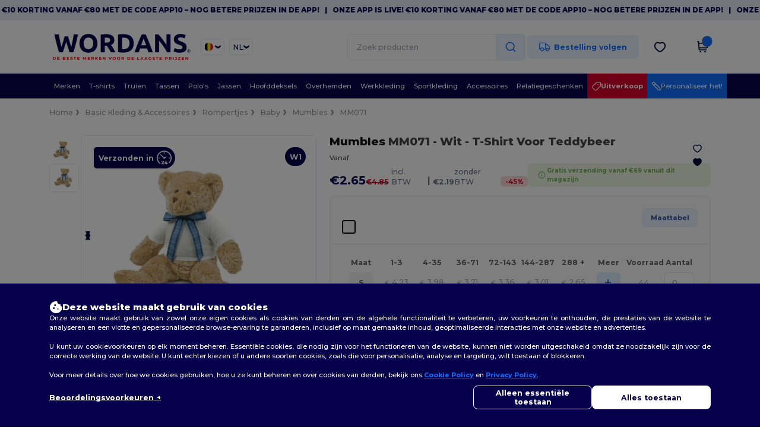

--- FILE ---
content_type: text/html; charset=utf-8
request_url: https://nl.wordans.be/mumbles-mm071-t-shirt-voor-teddybeer-7474
body_size: 106184
content:
<!DOCTYPE html>
<html lang="nl-be" xml:lang="nl-be" xmlns="http://www.w3.org/1999/xhtml">
<head>
<script src="https://assets.wordans.be/assets/helpers-58e770036fbb3fb3183c29d51a897f35bef1f7374e87574b231de0aa88a54e6b.js" type="module"></script>
<script src="https://assets.wordans.be/assets/frontend_controllers-5ee0f564192ea5a4dd549bc17a8bd91c7ac2a21ae600867e64b89f6e5f408d2e.js" type="module"></script>
<script src="https://assets.wordans.be/assets/pdp-d18abb5729d4308ea95a0c841b1c68a252a0e394ae22d07d5062ac743b65da57.js" type="module"></script>
<script src="https://assets.wordans.be/assets/pdp-quick-add-04e58c3b7d5858141d12bbcf029b9575bcf4e0cabf1eb14414af2a8516748d7f.js" type="module"></script>
<link href="https://fonts.googleapis.com" rel="preconnect">
<link crossorigin="true" href="https://fonts.gstatic.com" rel="preconnect">
<link href="https://fonts.googleapis.com/css2?family=Montserrat:ital,wght@0,100..900;1,100..900&amp;family=Roboto:wght@400;700&amp;display=swap" rel="stylesheet">
<meta charset="utf-8">
<meta content="width=device-width, initial-scale=1.0, maximum-scale=1.0" name="viewport">
<link rel="preload" as="image" href="https://assets.wordans.be/files/model_specifications/2014/8/15/33751/33751_medium.jpg?1733536182" fetchpriority="high">
<link rel="preload" as="image" href="https://assets.wordans.be/files/model_specifications/2014/8/15/33751/33751_medium.jpg?1733536182" fetchpriority="high" imagesrcset="https://assets.wordans.be/files/model_specifications/2014/8/15/33751/33751_medium.jpg?1733536182 1x, https://assets.wordans.be/files/model_specifications/2014/8/15/33751/33751_mediumbig.jpg?1733536182 2x" media="(max-width: 450px)">
<link rel="preload" as="image" href="https://assets.wordans.be/files/model_specifications/2014/8/15/33751/33751_medium.jpg?1733536182" fetchpriority="high" imagesrcset="https://assets.wordans.be/files/model_specifications/2014/8/15/33751/33751_medium.jpg?1733536182 1x, https://assets.wordans.be/files/model_specifications/2014/8/15/33751/33751_mediumbig.jpg?1733536182 2x" media="(min-width: 450.1px) and (max-width: 1023px)">
<link rel="preload" as="image" href="https://assets.wordans.be/files/model_specifications/2014/8/15/33751/33751_mediumbig.jpg?1733536182" fetchpriority="high" imagesrcset="https://assets.wordans.be/files/model_specifications/2014/8/15/33751/33751_mediumbig.jpg?1733536182 1x, https://assets.wordans.be/files/model_specifications/2014/8/15/33751/33751_big.jpg?1733536182 2x" media="(min-width: 1024px)">

<link as="image" fetchpriority="high" href="https://assets.wordans.be/assets/wordans_2024/wordans_logo_208-6f86e737d041b86632e7353ba440a4347e32c4d522df069aae4b992b1560e0ed.png" media="(max-width: 768px)" rel="preload">
<link as="image" fetchpriority="high" href="https://assets.wordans.be/assets/responsive/img_layout/wordans_logo_desktop/NL_480-9014425cc1228b24f263a1f375cc6027427c8a4a038714d5d648fe4dc4e80748.png" media="(min-width: 768.1px)" rel="preload">
<title>
Mumbles MM071 - Teddy T-shirt - Wit | Groothandel Kleding: Wordans Belgique
</title>

    <script>
    // Define dataLayer and the gtag function.
    window.dataLayer = window.dataLayer || [];
    function gtag(){dataLayer.push(arguments);}

    // Set default consent to 'denied' as a placeholder
    gtag('consent', 'default', {
      'ad_storage': 'denied',
      'ad_user_data': 'denied',
      'ad_personalization': 'denied',
      'analytics_storage': 'denied',
      'personalization_storage': 'denied',
      'functionality_storage': 'denied',
      'security_storage': 'granted'
    });

    // set gtag consent data based on cookies
    function getCookie(name) {
        let value = "; " + document.cookie;
        let parts = value.split("; " + name + "=");
        if (parts.length === 2) return parts.pop().split(";").shift();
    }

    function update_gtag_consent(types) {
      var consent_update_data = new Object();
      if (types.includes("performance")) {
        consent_update_data['analytics_storage'] = 'granted';
        consent_update_data['ad_user_data'] = 'granted';
        consent_update_data['personalization_storage'] = 'granted';
      }
      if (types.includes("targeting")) {
        consent_update_data['ad_storage'] = 'granted';
        consent_update_data['ad_personalization'] = 'granted';
      }
      if (types.includes("functionality")) {
        consent_update_data['functionality_storage'] = 'granted';
      }

      if (Object.keys(consent_update_data).length>0) {
        gtag('consent', 'update', consent_update_data);
      }
    }

    cookie_consent = getCookie("cookie_consent");
    if (cookie_consent) {
      consent_types = JSON.parse(decodeURIComponent(cookie_consent));
      update_gtag_consent(consent_types);
    }

    </script>

    <!-- Google Tag Manager -->
    <script>(function(w,d,s,l,i){w[l]=w[l]||[];w[l].push({'gtm.start':
    new Date().getTime(),event:'gtm.js'});var f=d.getElementsByTagName(s)[0],
    j=d.createElement(s),dl=l!='dataLayer'?'&l='+l:'';j.async=true;j.src=
    'https://www.googletagmanager.com/gtm.js?id='+i+dl;f.parentNode.insertBefore(j,f);
    })(window,document,'script','dataLayer','GTM-TTG6QQ57');</script>
    <!-- End Google Tag Manager -->

    <script>
      function gtmDatalayerEvent(options) {
        fetch("/analytic/gtm_datalayer_content", {
          method: 'POST',
          headers: {
            "Content-Type": "application/json",
          },
          body: JSON.stringify({
            options: options,
          })
        })
        .then(res => res.json())
        .then((data) => {
          if (Object.keys(data).length > 0) {
            dataLayer.push(data)
          }
        })
      }
    </script>
    <script>
      dataLayer.push({"event":"view_item","envDevice":"d","envLanguage":"nl","envCountry":"BE","envTemplate":"pdp","ecommerce":{"items":[{"index":0,"item_id":"M7474-White-S","item_name":"Mumbles MM071 - T-Shirt Voor Teddybeer","item_variant":"S","item_variant2":"Wit","price":4.23,"item_category1":"Basic Kleding \u0026 Accessoires","item_category2":"Rompertjes"}]}})
    </script>

  <script async src="https://www.googletagmanager.com/gtag/js?id=G-TSTQE1PRW8"></script>
  <script>
    window.dataLayer = window.dataLayer || [];
    function gtag(){dataLayer.push(arguments);}
    gtag('js', new Date());

      gtag('config', 'G-TSTQE1PRW8', { 'anonymize_ip': true });


        gtag('event', 'view_item', {
          "send_to": "G-TSTQE1PRW8",
          "currency": "EUR",
          "value": 4.23,
          "items": [
            {
              "item_id": "M7474",
              "item_name": "Mumbles MM071 - T-Shirt Voor Teddybeer",
              "item_brand": "Mumbles",
              "item_category": "Blank Apparel | Accessories &gt; Onesies",
              "quantity": 1,
              "price": 4.23
            }
          ]
        });

      gtag('config', 'G-EM11KYPLG2', { 'anonymize_ip': true });


        gtag('event', 'view_item', {
          "send_to": "G-EM11KYPLG2",
          "currency": "EUR",
          "value": 4.23,
          "items": [
            {
              "item_id": "M7474",
              "item_name": "Mumbles MM071 - T-Shirt Voor Teddybeer",
              "item_brand": "Mumbles",
              "item_category": "Blank Apparel | Accessories &gt; Onesies",
              "quantity": 1,
              "price": 4.23
            }
          ]
        });


          gtag('config', 'AW-619105077', { 'anonymize_ip': true, 'allow_enhanced_conversions': true, 'server_container_url': 'https://server-side-tagging-2djpxrgfza-uc.a.run.app' });

    if (window.location.search.includes("utm_medium=Facebook")) {
        gtag('event', 'tracking', {'send_to': 'G-TSTQE1PRW8', 'event_category': "facebook"});
        gtag('event', 'tracking', {'send_to': 'G-EM11KYPLG2', 'event_category': "facebook"});
    }
    if (window.location.search.includes("utm_medium=Pinterest")) {
        gtag('event', 'tracking', {'send_to': 'G-TSTQE1PRW8', 'event_category': "pinterest"});
        gtag('event', 'tracking', {'send_to': 'G-EM11KYPLG2', 'event_category': "pinterest"});
    }

  </script>




<link rel="stylesheet" href="https://assets.wordans.be/assets/smarty_wordans2-103c6e49b7a9f1229a8143e1815b7ecff27f2b6aa5bbb5885614d5a7989436cc.css" media="all" />
<link rel="stylesheet" href="https://assets.wordans.be/assets/tailwind-aec7cf9819b3c96bb96fa1d40eef04ff448d9e99524e700999b9a03eef92ccdd.css" />
<link rel="stylesheet" href="https://assets.wordans.be/assets/embla-carousel-26bf9f74a14e6a7f15f00996332fb7a3826e1a4413e7181f188c4a76531ca28d.css" />
<script src="https://assets.wordans.be/assets/jquery-2.2.4.min-9b25dc3bf6bfd9a68866a5c95ee9afff221725e60eeecd44bd8a1c6b1eada73e.js"></script>

<script src="https://assets.wordans.be/assets/smarty_wordans2-460c108a3d2a2f60d45df4c9c24cfe5c66963c711785d8c7c8e334300a2f9ceb.js"></script>
<meta content="none" name="msapplication-config">
<meta content="yes" name="apple-mobile-web-app-capable">
<meta content="yes" name="mobile-web-app-capable">
<meta content="Wordans" name="apple-mobile-web-app-title">
<meta content="#1b1649" name="theme-color">
<meta content="Wordans" name="application-name">
<link href="/app-icon.png" rel="icon">
<link href="/app-icon.png" rel="apple-touch-icon">
<link href="/manifest.json" rel="manifest">
<link href="https://nl.wordans.be/feeds/open_search.xml" rel="search" title="Content search" type="application/opensearchdescription+xml">
<meta content="Wordans" name="og:site_name">
<meta property='og:type' content='website' />
<meta property='og:url' content='https://nl.wordans.be/mumbles-mm071-t-shirt-voor-teddybeer-7474' />
<meta property='og:image' content='https://assets.wordans.be/files/models/2014/8/15/7474/7474_mediumbig.jpg?1732019272' /><meta property='og:image:width' content='340' /><meta property='og:image:height' content='340' />
<meta property='og:title' content='Mumbles MM071 - T-Shirt Voor Teddybeer' />
<meta property='og:description' content='Een T-shirt van effen katoenen jersey. Geribbelde kraag. Dubbel gestikte naden. Niet geschikt voor kinderen onder de 36 maanden vanwege verstikkingsgevaar op kleine onderdelen.' />


<meta content="nl-be" http-equiv="Content-Language">
<meta content="Ontdek nu onze exclusieve collectie ✓ T-Shirt Voor Teddybeer ✓ Snelle levering in minder dan 48 uur." name="description">
<meta content="Wordans, T-Shirt Voor Teddybeer, MM71, MM071, Mumbles, Baby" name="keywords">
<meta content="Copyright Wordans - 2026" name="copyright">
<meta content="nl.wordans.be" name="author">
<meta content="General" name="Rating">
<meta content="app-id=6504941386" name="apple-itunes-app">
<meta content="INDEX, FOLLOW, ALL" name="Robots">
<link rel="canonical" href="https://nl.wordans.be/mumbles-mm071-t-shirt-voor-teddybeer-7474"/>
<link rel='alternate' hreflang='fr-fr' href='https://www.wordans.fr/mumbles-mm071-t-shirt-enfant-coton-securise-et-confortable-7474'/>
<link rel='alternate' hreflang='en-au' href='https://www.wordans.com.au/mumbles-mm071-comfy-cotton-kids-safety-t-shirt-7474'/>
<link rel='alternate' hreflang='fr-ch' href='https://www.wordans.ch/mumbles-mm071-t-shirt-enfant-coton-securise-et-confortable-7474'/>
<link rel='alternate' hreflang='fr-be' href='https://www.wordans.be/mumbles-mm071-t-shirt-enfant-coton-securise-et-confortable-7474'/>
<link rel='alternate' hreflang='es-es' href='https://www.wordans.es/mumbles-mm071-camiseta-infantil-de-algodon-suave-y-seguro-7474'/>
<link rel='alternate' hreflang='de-de' href='https://www.wordans.de/mumbles-mm071-kuscheliges-baumwoll-t-shirt-fur-kinder-7474'/>
<link rel='alternate' hreflang='de-at' href='https://www.wordans.at/mumbles-mm071-kuscheliges-baumwoll-t-shirt-fur-kinder-7474'/>
<link rel='alternate' hreflang='pt-pt' href='https://www.wordans.pt/mumbles-mm071-camiseta-infantil-algodao-confortavel-7474'/>
<link rel='alternate' hreflang='en-nz' href='https://www.wordans.co.nz/mumbles-mm071-comfy-cotton-kids-safety-t-shirt-7474'/>
<link rel='alternate' hreflang='en-nl' href='https://en.wordans.nl/mumbles-mm071-comfy-cotton-kids-safety-t-shirt-7474'/>
<link rel='alternate' hreflang='en-ie' href='https://www.wordans.ie/mumbles-mm071-comfy-cotton-kids-safety-t-shirt-7474'/>
<link rel='alternate' hreflang='de-ch' href='https://de.wordans.ch/mumbles-mm071-kuscheliges-baumwoll-t-shirt-fur-kinder-7474'/>
<link rel='alternate' hreflang='nl-be' href='https://nl.wordans.be/mumbles-mm071-t-shirt-voor-teddybeer-7474'/>
<link rel='alternate' hreflang='en-se' href='https://en.wordans.se/mumbles-mm071-comfy-cotton-kids-safety-t-shirt-7474'/>
<link rel='alternate' hreflang='en-dk' href='https://en.wordans.dk/mumbles-mm071-comfy-cotton-kids-safety-t-shirt-7474'/>
<link rel='alternate' hreflang='en-fi' href='https://en.wordans.fi/mumbles-mm071-comfy-cotton-kids-safety-t-shirt-7474'/>
<link rel='alternate' hreflang='nl-nl' href='https://www.wordans.nl/mumbles-mm071-t-shirt-voor-teddybeer-7474'/>
<link rel='alternate' hreflang='it-it' href='https://www.wordans.it/mumbles-mm071-maglietta-cotone-bimbi-sicura-e-confortevole-7474'/>
<link rel='alternate' hreflang='it-ch' href='https://it.wordans.ch/mumbles-mm071-maglietta-cotone-bimbi-sicura-e-confortevole-7474'/>
<link rel='alternate' hreflang='sv-se' href='https://www.wordans.se/mumbles-mm071-barnvanlig-t-shirt-i-mjuk-bomull-7474'/>
<link rel='alternate' hreflang='fi-fi' href='https://www.wordans.fi/mumbles-mm071-lasten-turvallinen-puuvilla-t-paita-7474'/>
<link rel='alternate' hreflang='pl-pl' href='https://www.wordans.pl/mumbles-mm071-bawelniana-koszulka-teddy-dla-maluchow-7474'/>
<link rel='alternate' hreflang='cs-cz' href='https://www.wordans.cz/mumbles-mm071-detske-tricko-s-bezpecnostnim-designem-7474'/>
<link rel='alternate' hreflang='fr-lu' href='https://www.wordans.lu/mumbles-mm071-t-shirt-enfant-coton-securise-et-confortable-7474'/>
<link rel='alternate' hreflang='de-lu' href='https://de.wordans.lu/mumbles-mm071-kuscheliges-baumwoll-t-shirt-fur-kinder-7474'/>
<link rel='alternate' hreflang='en-no' href='https://en.wordans.no/mumbles-mm071-comfy-cotton-kids-safety-t-shirt-7474'/>
<link rel='alternate' hreflang='en-pl' href='https://en.wordans.pl/mumbles-mm071-comfy-cotton-kids-safety-t-shirt-7474'/>
<link rel='alternate' hreflang='en-pt' href='https://en.wordans.pt/mumbles-mm071-comfy-cotton-kids-safety-t-shirt-7474'/>
<link rel='alternate' hreflang='en-de' href='https://en.wordans.de/mumbles-mm071-comfy-cotton-kids-safety-t-shirt-7474'/>
<link rel='alternate' hreflang='en-at' href='https://en.wordans.at/mumbles-mm071-comfy-cotton-kids-safety-t-shirt-7474'/>
<link rel='alternate' hreflang='en-lu' href='https://en.wordans.lu/mumbles-mm071-comfy-cotton-kids-safety-t-shirt-7474'/>
<link rel='alternate' hreflang='en-cz' href='https://en.wordans.cz/mumbles-mm071-comfy-cotton-kids-safety-t-shirt-7474'/>
<link rel='alternate' hreflang='en-it' href='https://en.wordans.it/mumbles-mm071-comfy-cotton-kids-safety-t-shirt-7474'/>
<link rel='alternate' hreflang='en-ch' href='https://en.wordans.ch/mumbles-mm071-comfy-cotton-kids-safety-t-shirt-7474'/>
<link rel='alternate' hreflang='en-es' href='https://en.wordans.es/mumbles-mm071-comfy-cotton-kids-safety-t-shirt-7474'/>
<link rel='alternate' hreflang='en-be' href='https://en.wordans.be/mumbles-mm071-comfy-cotton-kids-safety-t-shirt-7474'/>
<link rel='alternate' hreflang='en-fr' href='https://en.wordans.fr/mumbles-mm071-comfy-cotton-kids-safety-t-shirt-7474'/>
<link rel='alternate' hreflang='no-no' href='https://www.wordans.no/mumbles-mm071-komfortabel-bomulls-t-skjorte-for-barn-7474'/>
<link rel='alternate' hreflang='en-bg' href='https://en.wordans.bg/mumbles-mm071-comfy-cotton-kids-safety-t-shirt-7474'/>
<link rel='alternate' hreflang='en-ro' href='https://en.wordans.ro/mumbles-mm071-comfy-cotton-kids-safety-t-shirt-7474'/>
<link rel='alternate' hreflang='en-hr' href='https://en.wordans.hr/mumbles-mm071-comfy-cotton-kids-safety-t-shirt-7474'/>
<link rel='alternate' hreflang='en-gr' href='https://en.wordans.gr/mumbles-mm071-comfy-cotton-kids-safety-t-shirt-7474'/>
<link rel="stylesheet" href="https://assets.wordans.be/assets/product-page-71fccbf5b43a59e098a05af3c1c00f7f143da5f14adcdfe86d0a62736deced1d.css" />



</head>


<body class="enable-animation topbar blank_products nl-BE new-designs wordans">
<div data-sitekey="6Lc9LtQgAAAAABsSmx0aBRii-7YMdWJLJBq-C6Rs" id="recaptcha-script"></div>
<!-- Google Tag Manager (noscript) -->
<noscript><iframe src="https://www.googletagmanager.com/ns.html?id=GTM-TTG6QQ57"
height="0" width="0" style="display:none;visibility:hidden"></iframe></noscript>
<!-- End Google Tag Manager (noscript) -->
  <div class="topbar topbar-wrapper !bg-light-blue !tracking-normal !text-[#07014C] !font-extrabold scrollable">
    <div class="topbar-text-container" x-init="setTimeout(() => $el.classList.add('topbar-animate-active'), 1000)">
          <div class="topbar-text">
<span onclick="decode64AndRedirect('aHR0cHM6Ly9xcmNvLmRlL2JnMkRyMw==');" data-crypt="true">Onze app is live! €10 korting vanaf €80 met de code APP10 – Nog betere prijzen in de app!</span>
</div>

          &nbsp;&nbsp;|&nbsp;&nbsp;
          <div class="topbar-text">
<span onclick="decode64AndRedirect('aHR0cHM6Ly9xcmNvLmRlL2JnMkRyMw==');" data-crypt="true">Onze app is live! €10 korting vanaf €80 met de code APP10 – Nog betere prijzen in de app!</span>
</div>

          &nbsp;&nbsp;|&nbsp;&nbsp;
          <div class="topbar-text">
<span onclick="decode64AndRedirect('aHR0cHM6Ly9xcmNvLmRlL2JnMkRyMw==');" data-crypt="true">Onze app is live! €10 korting vanaf €80 met de code APP10 – Nog betere prijzen in de app!</span>
</div>

          &nbsp;&nbsp;|&nbsp;&nbsp;
          <div class="topbar-text">
<span onclick="decode64AndRedirect('aHR0cHM6Ly9xcmNvLmRlL2JnMkRyMw==');" data-crypt="true">Onze app is live! €10 korting vanaf €80 met de code APP10 – Nog betere prijzen in de app!</span>
</div>

          &nbsp;&nbsp;|&nbsp;&nbsp;
          <div class="topbar-text">
<span onclick="decode64AndRedirect('aHR0cHM6Ly9xcmNvLmRlL2JnMkRyMw==');" data-crypt="true">Onze app is live! €10 korting vanaf €80 met de code APP10 – Nog betere prijzen in de app!</span>
</div>

          &nbsp;&nbsp;|&nbsp;&nbsp;
    </div>
  </div>

  <style>
    body div.topbar {
      font-size: 12px;
    }
  </style>

<div class="no-bs" id="wrapper">
<div
  class="sticky top-0 lg:static z-50 lg:z-auto bg-white relative mega-menu-container "
  x-data="headerComponent()"
  x-init="initScrollHandler();"
>



  <div class="wrapper">
    <header id="top-bar" class="flex flex-col">
      <div class="flex justify-between items-center lg:gap-6 py-6 lg:py-6">
        <div class="flex items-center">
          <button class="p-0 m-0 border-0 cursor-pointer" @click="sideMenuOpen = true">
            <img class="mr-6 lg:!hidden" alt="Menu" src="https://assets.wordans.be/assets/wordans_2024/header/menu_icon-042a4e2f56a8868eee6da2a47a6bff5d58a3bb581d7da1e4f3006120b8d44292.svg" />
          </button>
          <a title="Logo Wordans" class="logo-wrapper" href="https://nl.wordans.be">
            <picture><source srcset="https://assets.wordans.be/assets/wordans_2024/wordans_logo_208-6f86e737d041b86632e7353ba440a4347e32c4d522df069aae4b992b1560e0ed.png" media="(max-width: 768px)" /><source srcset="https://assets.wordans.be/assets/responsive/img_layout/wordans_logo_desktop/NL_480-9014425cc1228b24f263a1f375cc6027427c8a4a038714d5d648fe4dc4e80748.png" media="(min-width: 768.1px)" /><img alt="Wordans" class="shop-logo h-auto w-[104px] md:w-[240px] mr-6" loading="eager" fetchpriority="high" src="https://assets.wordans.be/assets/responsive/img_layout/wordans_logo_desktop/NL_480-9014425cc1228b24f263a1f375cc6027427c8a4a038714d5d648fe4dc4e80748.png" /></picture>
</a>            <div class="grid-cols-2 gap-3 !hidden lg:!grid">
                <li class="w-16 py-1 pr-1 pl-2 rounded-lg country-selector dropdown light-border border-all">
    <a href="#" id="maincountry" title="Belgique Wholesale Clothing" data-toggle="dropdown" class="dropdown-toggle flex items-center gap-1 h-[21px]">
      <div class="country-flag rounded-full aspect-square !w-6 fi fis fi-be"></div>
      <img class="hidden lg:!block w-[16px] h-[16px]" alt="BE" src="https://assets.wordans.be/assets/wordans_2024/chevron_down-c167aaed6a7b1a447edfff95518bc9318498bc6a8be9b47fd487b3456cf946d6.svg" />
    </a>

    <ul class="rounded-xl dropdown-langs light-border dropdown-menu max-h-[60vh] overflow-y-auto">

        <li class="py-1 first:mt-3 last:mb-3">
          <a rel="nofollow" class="!flex items-center" title="Wordans Australia" data-turbo="true" data-controller="country-selector" data-bridge-title="AU" data-bridge-country-name="Australia" href="https://www.wordans.com.au/mumbles-mm071-comfy-cotton-kids-safety-t-shirt-7474">
            <div class="rounded-full aspect-square !w-8 mr-3 fi fis fi-au"></div>
            Australia
</a>        </li>

        <li class="py-1 first:mt-3 last:mb-3">
          <a rel="nofollow" class="!flex items-center" title="Wordans Austria" data-turbo="true" data-controller="country-selector" data-bridge-title="AT" data-bridge-country-name="Austria" href="https://www.wordans.at/mumbles-mm071-kuscheliges-baumwoll-t-shirt-fur-kinder-7474">
            <div class="rounded-full aspect-square !w-8 mr-3 fi fis fi-at"></div>
            Austria
</a>        </li>

        <li class="py-1 first:mt-3 last:mb-3">
          <a rel="nofollow" class="!flex items-center" title="Wordans Belgium" data-turbo="true" data-controller="country-selector" data-bridge-title="BE" data-bridge-country-name="Belgium" href="https://www.wordans.be/mumbles-mm071-t-shirt-enfant-coton-securise-et-confortable-7474">
            <div class="rounded-full aspect-square !w-8 mr-3 fi fis fi-be"></div>
            Belgium
</a>        </li>

        <li class="py-1 first:mt-3 last:mb-3">
          <a rel="nofollow" class="!flex items-center" title="Wordans Bulgaria" data-turbo="true" data-controller="country-selector" data-bridge-title="BG" data-bridge-country-name="Bulgaria" href="https://www.wordans.bg/?src=select">
            <div class="rounded-full aspect-square !w-8 mr-3 fi fis fi-bg"></div>
            Bulgaria
</a>        </li>

        <li class="py-1 first:mt-3 last:mb-3">
          <a rel="nofollow" class="!flex items-center" title="Wordans Canada" data-turbo="true" data-controller="country-selector" data-bridge-title="CA" data-bridge-country-name="Canada" href="https://www.wordans.ca?src=select">
            <div class="rounded-full aspect-square !w-8 mr-3 fi fis fi-ca"></div>
            Canada
</a>        </li>

        <li class="py-1 first:mt-3 last:mb-3">
          <a rel="nofollow" class="!flex items-center" title="Wordans Croatia" data-turbo="true" data-controller="country-selector" data-bridge-title="HR" data-bridge-country-name="Croatia" href="https://www.wordans.hr/?src=select">
            <div class="rounded-full aspect-square !w-8 mr-3 fi fis fi-hr"></div>
            Croatia
</a>        </li>

        <li class="py-1 first:mt-3 last:mb-3">
          <a rel="nofollow" class="!flex items-center" title="Wordans Czech Republic" data-turbo="true" data-controller="country-selector" data-bridge-title="CZ" data-bridge-country-name="Czech Republic" href="https://en.wordans.cz/mumbles-mm071-comfy-cotton-kids-safety-t-shirt-7474">
            <div class="rounded-full aspect-square !w-8 mr-3 fi fis fi-cz"></div>
            Czech Republic
</a>        </li>

        <li class="py-1 first:mt-3 last:mb-3">
          <a rel="nofollow" class="!flex items-center" title="Wordans Denmark" data-turbo="true" data-controller="country-selector" data-bridge-title="DK" data-bridge-country-name="Denmark" href="https://www.wordans.dk/?src=select">
            <div class="rounded-full aspect-square !w-8 mr-3 fi fis fi-dk"></div>
            Denmark
</a>        </li>

        <li class="py-1 first:mt-3 last:mb-3">
          <a rel="nofollow" class="!flex items-center" title="Wordans Deutschland" data-turbo="true" data-controller="country-selector" data-bridge-title="DE" data-bridge-country-name="Deutschland" href="https://www.wordans.de/mumbles-mm071-kuscheliges-baumwoll-t-shirt-fur-kinder-7474">
            <div class="rounded-full aspect-square !w-8 mr-3 fi fis fi-de"></div>
            Deutschland
</a>        </li>

        <li class="py-1 first:mt-3 last:mb-3">
          <a rel="nofollow" class="!flex items-center" title="Wordans Finland" data-turbo="true" data-controller="country-selector" data-bridge-title="FI" data-bridge-country-name="Finland" href="https://www.wordans.fi/mumbles-mm071-lasten-turvallinen-puuvilla-t-paita-7474">
            <div class="rounded-full aspect-square !w-8 mr-3 fi fis fi-fi"></div>
            Finland
</a>        </li>

        <li class="py-1 first:mt-3 last:mb-3">
          <a rel="nofollow" class="!flex items-center" title="Wordans France" data-turbo="true" data-controller="country-selector" data-bridge-title="FR" data-bridge-country-name="France" href="https://www.wordans.fr/mumbles-mm071-t-shirt-enfant-coton-securise-et-confortable-7474">
            <div class="rounded-full aspect-square !w-8 mr-3 fi fis fi-fr"></div>
            France
</a>        </li>

        <li class="py-1 first:mt-3 last:mb-3">
          <a rel="nofollow" class="!flex items-center" title="Wordans Greece" data-turbo="true" data-controller="country-selector" data-bridge-title="GR" data-bridge-country-name="Greece" href="https://www.wordans.gr/?src=select">
            <div class="rounded-full aspect-square !w-8 mr-3 fi fis fi-gr"></div>
            Greece
</a>        </li>

        <li class="py-1 first:mt-3 last:mb-3">
          <a rel="nofollow" class="!flex items-center" title="Wordans Ireland" data-turbo="true" data-controller="country-selector" data-bridge-title="IE" data-bridge-country-name="Ireland" href="https://www.wordans.ie/mumbles-mm071-comfy-cotton-kids-safety-t-shirt-7474">
            <div class="rounded-full aspect-square !w-8 mr-3 fi fis fi-ie"></div>
            Ireland
</a>        </li>

        <li class="py-1 first:mt-3 last:mb-3">
          <a rel="nofollow" class="!flex items-center" title="Wordans Italy" data-turbo="true" data-controller="country-selector" data-bridge-title="IT" data-bridge-country-name="Italy" href="https://www.wordans.it/mumbles-mm071-maglietta-cotone-bimbi-sicura-e-confortevole-7474">
            <div class="rounded-full aspect-square !w-8 mr-3 fi fis fi-it"></div>
            Italy
</a>        </li>

        <li class="py-1 first:mt-3 last:mb-3">
          <a rel="nofollow" class="!flex items-center" title="Wordans Luxembourg" data-turbo="true" data-controller="country-selector" data-bridge-title="LU" data-bridge-country-name="Luxembourg" href="https://www.wordans.lu/mumbles-mm071-t-shirt-enfant-coton-securise-et-confortable-7474">
            <div class="rounded-full aspect-square !w-8 mr-3 fi fis fi-lu"></div>
            Luxembourg
</a>        </li>

        <li class="py-1 first:mt-3 last:mb-3">
          <a rel="nofollow" class="!flex items-center" title="Wordans Netherlands" data-turbo="true" data-controller="country-selector" data-bridge-title="NL" data-bridge-country-name="Netherlands" href="https://www.wordans.nl/mumbles-mm071-t-shirt-voor-teddybeer-7474">
            <div class="rounded-full aspect-square !w-8 mr-3 fi fis fi-nl"></div>
            Netherlands
</a>        </li>

        <li class="py-1 first:mt-3 last:mb-3">
          <a rel="nofollow" class="!flex items-center" title="Wordans New Zealand" data-turbo="true" data-controller="country-selector" data-bridge-title="NZ" data-bridge-country-name="New Zealand" href="https://www.wordans.co.nz/mumbles-mm071-comfy-cotton-kids-safety-t-shirt-7474">
            <div class="rounded-full aspect-square !w-8 mr-3 fi fis fi-nz"></div>
            New Zealand
</a>        </li>

        <li class="py-1 first:mt-3 last:mb-3">
          <a rel="nofollow" class="!flex items-center" title="Wordans Norway" data-turbo="true" data-controller="country-selector" data-bridge-title="NO" data-bridge-country-name="Norway" href="https://www.wordans.no/mumbles-mm071-komfortabel-bomulls-t-skjorte-for-barn-7474">
            <div class="rounded-full aspect-square !w-8 mr-3 fi fis fi-no"></div>
            Norway
</a>        </li>

        <li class="py-1 first:mt-3 last:mb-3">
          <a rel="nofollow" class="!flex items-center" title="Wordans Poland" data-turbo="true" data-controller="country-selector" data-bridge-title="PL" data-bridge-country-name="Poland" href="https://www.wordans.pl/mumbles-mm071-bawelniana-koszulka-teddy-dla-maluchow-7474">
            <div class="rounded-full aspect-square !w-8 mr-3 fi fis fi-pl"></div>
            Poland
</a>        </li>

        <li class="py-1 first:mt-3 last:mb-3">
          <a rel="nofollow" class="!flex items-center" title="Wordans Portugal" data-turbo="true" data-controller="country-selector" data-bridge-title="PT" data-bridge-country-name="Portugal" href="https://www.wordans.pt/mumbles-mm071-camiseta-infantil-algodao-confortavel-7474">
            <div class="rounded-full aspect-square !w-8 mr-3 fi fis fi-pt"></div>
            Portugal
</a>        </li>

        <li class="py-1 first:mt-3 last:mb-3">
          <a rel="nofollow" class="!flex items-center" title="Wordans Romania" data-turbo="true" data-controller="country-selector" data-bridge-title="RO" data-bridge-country-name="Romania" href="https://www.wordans.ro/?src=select">
            <div class="rounded-full aspect-square !w-8 mr-3 fi fis fi-ro"></div>
            Romania
</a>        </li>

        <li class="py-1 first:mt-3 last:mb-3">
          <a rel="nofollow" class="!flex items-center" title="Wordans Spain" data-turbo="true" data-controller="country-selector" data-bridge-title="ES" data-bridge-country-name="Spain" href="https://www.wordans.es/mumbles-mm071-camiseta-infantil-de-algodon-suave-y-seguro-7474">
            <div class="rounded-full aspect-square !w-8 mr-3 fi fis fi-es"></div>
            Spain
</a>        </li>

        <li class="py-1 first:mt-3 last:mb-3">
          <a rel="nofollow" class="!flex items-center" title="Wordans Sweden" data-turbo="true" data-controller="country-selector" data-bridge-title="SE" data-bridge-country-name="Sweden" href="https://www.wordans.se/mumbles-mm071-barnvanlig-t-shirt-i-mjuk-bomull-7474">
            <div class="rounded-full aspect-square !w-8 mr-3 fi fis fi-se"></div>
            Sweden
</a>        </li>

        <li class="py-1 first:mt-3 last:mb-3">
          <a rel="nofollow" class="!flex items-center" title="Wordans Switzerland" data-turbo="true" data-controller="country-selector" data-bridge-title="CH" data-bridge-country-name="Switzerland" href="https://www.wordans.ch/mumbles-mm071-t-shirt-enfant-coton-securise-et-confortable-7474">
            <div class="rounded-full aspect-square !w-8 mr-3 fi fis fi-ch"></div>
            Switzerland
</a>        </li>

        <li class="py-1 first:mt-3 last:mb-3">
          <a rel="nofollow" class="!flex items-center" title="Wordans USA" data-turbo="true" data-controller="country-selector" data-bridge-title="US" data-bridge-country-name="USA" href="https://www.wordans.com/?src=select">
            <div class="rounded-full aspect-square !w-8 mr-3 fi fis fi-us"></div>
            USA
</a>        </li>

        <li class="py-1 first:mt-3 last:mb-3">
          <a rel="nofollow" class="!flex items-center" title="Wordans United Kingdom" data-turbo="true" data-controller="country-selector" data-bridge-title="GB" data-bridge-country-name="United Kingdom" href="https://www.wordans.co.uk/?src=select">
            <div class="rounded-full aspect-square !w-8 mr-3 fi fis fi-gb"></div>
            United Kingdom
</a>        </li>
    </ul>

  </li>

                <li class="w-16 py-1 pr-1 pl-2 rounded-lg language-selector dropdown display-inline-block light-border border-all">
    <a href="#" title="nl" id="mainlanguage" data-toggle="dropdown" class="text-dark-blue dropdown-toggle flex items-center gap-1 h-[21px]">
      <span class="text-xl inline-block w-6">NL</span>
      <img class="hidden lg:!block w-[16px] h-[16px]" alt="Taal" src="https://assets.wordans.be/assets/wordans_2024/chevron_down-c167aaed6a7b1a447edfff95518bc9318498bc6a8be9b47fd487b3456cf946d6.svg" />
    </a>

    <ul class="rounded-xl dropdown-languages dropdown-menu light-border">
        <li class="py-1 first:mt-3 last:mb-3">
          <a title="Wordans Belgium" rel="nofollow" href="https://www.wordans.be/mumbles-mm071-t-shirt-enfant-coton-securise-et-confortable-7474">Français</a>
        </li>
        <li class="py-1 first:mt-3 last:mb-3">
          <a title="Wordans Belgium" rel="nofollow" href="https://nl.wordans.be/mumbles-mm071-t-shirt-voor-teddybeer-7474">Dutch</a>
        </li>
        <li class="py-1 first:mt-3 last:mb-3">
          <a title="Wordans Belgium" rel="nofollow" href="https://en.wordans.be/mumbles-mm071-comfy-cotton-kids-safety-t-shirt-7474">English</a>
        </li>
    </ul>
  </li>


            </div>
        </div>


        <div
          class="flex items-center justify-center right-side gap-4"
          :class="{ 'extended': isExtended }"
          x-data="{ isExtended: false }"
          data-ref="searchbox-wrapper"
        >
          <li
  class="!hidden relative rounded-xl lg:!block search search-box over-header grow"
  @click.away="isExtended = false"
  @click="isExtended = true"
  x-data=""
>
  <form class="sb_wrapper m-0 p-0 " x-on:keydown.enter.prevent="if ($refs.searchInput.value.length &gt; 0) { $refs.searchInput.form.submit() }" action="/producten" accept-charset="UTF-8" method="get">
    <input type="search" name="q" id="q" class="input- !rounded-xl form-control min-w-[300px] !border focus:bg-white bg-gray-100 autocomplete-field-new m-0 py-2 pl-6 pr-12" autocomplete="off" placeholder="Zoek producten" aria-label="Zoek producten" x-ref="searchInput" x-on:input="$store.header.handleInput($event)" x-on:click="$store.header.handleClick($event)" />
      <button
        id="search-button"
        class="absolute top-0 right-0 bottom-auto left-auto w-20 h-full rounded-r-xl bg-lighter-blue flex items-center justify-center border border-l-0 border-solid border-light-blue"
        type="button"
        @click="if ($refs.searchInput.value.length > 0) { $refs.searchInput.form.submit() }"
      >
          <svg width="20" height="20" viewbox="0 0 24 24" fill="none" xmlns="http://www.w3.org/2000/svg">
<path d="M21 21L16.65 16.65M19 11C19 15.4183 15.4183 19 11 19C6.58172 19 3 15.4183 3 11C3 6.58172 6.58172 3 11 3C15.4183 3 19 6.58172 19 11Z" stroke="#1170ff" stroke-width="2" stroke-linecap="round" stroke-linejoin="round"></path>
</svg>
      </button>
    <div class="autocomplete-results rounded-2xl grid-cols-2 md:!w-fit md:!left-0"
     data-no-results="Geen resultaten."
     data-search-url="/producten"
     data-suggestions="Suggesties"
     data-brands="brands"
     data-categories="Categorieën"
     data-faqs="FAQs"
     data-see-more-product-results-for="see more product results for">
</div>

</form></li>

<style>
  #search-button > svg {
    transition: transform 0.2s ease-in-out;
  }

  #search-button:hover > svg {
    transform: scale(1.2);
  }
</style>


          <a rel="nofollow" class="!hidden whitespace-nowrap lg:!flex btn- h-[40px] px-8 justify-center group items-center hover:text-darker-blue bg-[#E7F1FF] text-link " data-ref="order-tracking-link" href="/order">
            <span class="flex mr-3 tracking-icon">
              <svg width="18" height="16" viewbox="0 0 18 16" fill="none" xmlns="http://www.w3.org/2000/svg">
<path d="M10.6667 3.83337H12.6144C12.8182 3.83337 12.9201 3.83337 13.016 3.8564C13.1011 3.87681 13.1824 3.91048 13.2569 3.95617C13.341 4.00771 13.4131 4.07977 13.5572 4.2239L16.9428 7.60952C17.087 7.75364 17.159 7.82571 17.2106 7.9098C17.2562 7.98436 17.2899 8.06565 17.3103 8.15068C17.3334 8.24659 17.3334 8.3485 17.3334 8.55233V10.9167C17.3334 11.305 17.3334 11.4991 17.2699 11.6523C17.1853 11.8565 17.0231 12.0187 16.8189 12.1033C16.6658 12.1667 16.4716 12.1667 16.0834 12.1667M11.9167 12.1667H10.6667M10.6667 12.1667V4.00004C10.6667 3.06662 10.6667 2.59991 10.485 2.24339C10.3252 1.92979 10.0703 1.67482 9.75667 1.51503C9.40015 1.33337 8.93344 1.33337 8.00002 1.33337H3.33335C2.39993 1.33337 1.93322 1.33337 1.5767 1.51503C1.2631 1.67482 1.00813 1.92979 0.848343 2.24339C0.666687 2.59991 0.666687 3.06662 0.666687 4.00004V10.5C0.666687 11.4205 1.41288 12.1667 2.33335 12.1667M10.6667 12.1667H7.33335M7.33335 12.1667C7.33335 13.5474 6.21407 14.6667 4.83335 14.6667C3.45264 14.6667 2.33335 13.5474 2.33335 12.1667M7.33335 12.1667C7.33335 10.786 6.21407 9.66671 4.83335 9.66671C3.45264 9.66671 2.33335 10.786 2.33335 12.1667M16.0834 12.5834C16.0834 13.734 15.1506 14.6667 14 14.6667C12.8494 14.6667 11.9167 13.734 11.9167 12.5834C11.9167 11.4328 12.8494 10.5 14 10.5C15.1506 10.5 16.0834 11.4328 16.0834 12.5834Z" stroke="#1170FF" stroke-width="1.3" stroke-linecap="round" stroke-linejoin="round" class=" group-hover:stroke-darker-blue transition-all duration-300"></path>
</svg>
            </span>
            <span>Bestelling volgen</span>
</a>
          <div class="grid shrink-0 grid-cols-4 lg:grid-cols-3 gap-4 ml-8 ">
            <!-- Mobile Search -->
            <ul class="flex lg:!hidden m-0 p-0 list-none">
                <li class="mobile-search-icon-wrapper" @click="$store.header.focusInput()">
                  <img id="mobile-search-icon" alt="Search" src="https://assets.wordans.be/assets/wordans_2024/header/search_icon-afac2f6118b78695ff6faf77226ad3f42ddfb2794b42c77814a1c960083ce65c.svg" />
                </li>
                <div
                  class="absolute top-full left-0 right-auto bottom-auto"
                  x-cloak
                  x-show="$store.header.mobileSearchOpen"
                  @click.away="$store.header.mobileSearchOpen = false"
                >
                  
<form class="relative sb_wrapper m-0 p-0" x-on:keydown.enter.prevent="if ($refs.searchInput.value.length &gt; 0) { $refs.searchInput.form.submit() }" action="/producten" accept-charset="UTF-8" method="get">
  <input type="search" name="q" id="q" class="input- !rounded-t-none !bg-white autocomplete-field-new m-0 search-input min-w-[300px] w-screen p-[6.5vw] !rounded-b-xl shadow-md z-[1000] !pr-32" autocomplete="off" placeholder="Zoek producten" aria-label="Zoek producten" x-ref="searchInput" x-on:input="$store.header.handleInput($event)" x-on:click="$store.header.handleClick($event)" />
  <div class="autocomplete-results rounded-2xl grid-cols-2 md:!w-fit md:!left-0"
     data-no-results="Geen resultaten."
     data-search-url="/producten"
     data-suggestions="Suggesties"
     data-brands="brands"
     data-categories="Categorieën"
     data-faqs="FAQs"
     data-see-more-product-results-for="see more product results for">
</div>

    <div
      x-show="$store.header.searchActive"
      class="fa fa-close text-3xl opacity-60 absolute top-[50%] left-auto bottom-auto right-28 transform translate-y-[-50%]"
      @click="$store.header.mobileSearchOpen = false">
    </div>
    <button
      id="search-button"
      class="absolute top-0 right-0 bottom-auto left-auto w-20 h-full rounded-r-xl bg-lighter-blue flex items-center justify-center border border-l-0 border-solid border-light-blue"
      type="button"
      @click="if ($refs.searchInput.value.length > 0) { $refs.searchInput.form.submit() }"
    >
      <svg width="20" height="20" viewbox="0 0 24 24" fill="none" xmlns="http://www.w3.org/2000/svg">
<path d="M21 21L16.65 16.65M19 11C19 15.4183 15.4183 19 11 19C6.58172 19 3 15.4183 3 11C3 6.58172 6.58172 3 11 3C15.4183 3 19 6.58172 19 11Z" stroke="#1170ff" stroke-width="2" stroke-linecap="round" stroke-linejoin="round"></path>
</svg>
    </button>
</form>
                </div>
            </ul>

            <!-- Wishlist icon -->
              <button
                class="flex items-center justify-center"
                @click="if ($store.profile.isLogged){ window.open('/myaccount/wishlist', '_self') } else { $store.profile.loadModal() }"
                title="Verlanglijst"
                type="button" >

                <img alt="Verlanglijst" width="21" height="21" src="https://assets.wordans.be/assets/wordans_2024/header/heart_icon-51f27f45aa52ad286a55bb5ee61d0e1b7d1f5848020a310d5687b062feae977e.svg" />
              </button>

            <!-- Profile icon -->
            <div class="flex items-center justify-center" data-ref="profile-icon">
              <div
                x-show="$store.profile.isLogged"
                class="relative"
                  @mouseenter="if (mouseLeaveTimeout) clearTimeout(mouseLeaveTimeout); $store.header.profileOpen = true"
                  @mouseleave="mouseLeaveTimeout = setTimeout(() => $store.header.profileOpen = false, 500)"
              >
                <a
                  href="/myaccount/profile"
                  rel="nofollow"
                >
                  <img alt="Accountgegevens" width="18" height="20" src="https://assets.wordans.be/assets/wordans_2024/header/profile_icon-3932314e32369385d865445ae29000e7605079a2990f4e00bcb7b0eb5982b1e5.svg" />
                </a>
                <div x-show="$store.header.profileOpen" x-cloak class="!absolute shadow-xl overflow-hidden z-20 right-0 top-full whitespace-nowrap bg-white rounded-xl border-all light-border">
  <a rel="nofollow" href="/myaccount/profile">
    <div class="flex overflow-hidden items-center py-4 pr-12 pl-8 cursor-pointer hover:bg-light-blue">
      <div class="flex items-center justify-center w-8 h-8">
        <svg width="20" height="20" viewBox="0 0 20 20" fill="none" xmlns="http://www.w3.org/2000/svg">
<path d="M16.6668 17.5C16.6668 16.337 16.6668 15.7555 16.5233 15.2824C16.2001 14.217 15.3664 13.3834 14.3011 13.0602C13.828 12.9167 13.2465 12.9167 12.0835 12.9167H7.91683C6.75386 12.9167 6.17237 12.9167 5.69921 13.0602C4.63388 13.3834 3.8002 14.217 3.47703 15.2824C3.3335 15.7555 3.3335 16.337 3.3335 17.5M13.7502 6.25C13.7502 8.32107 12.0712 10 10.0002 10C7.92909 10 6.25016 8.32107 6.25016 6.25C6.25016 4.17893 7.92909 2.5 10.0002 2.5C12.0712 2.5 13.7502 4.17893 13.7502 6.25Z" stroke="#00228A" stroke-width="2" stroke-linecap="round" stroke-linejoin="round"/>
</svg>
      </div>
      <div class="ml-6 text-xl text-purple-">Mijn account</div>
    </div>
</a>
  <a rel="nofollow" href="/myaccount/orders">
    <div class="flex overflow-hidden items-center py-4 pr-12 pl-8 cursor-pointer hover:bg-light-blue">
      <div class="flex items-center justify-center w-8 h-8">
        <svg width="24" height="24" viewBox="0 0 24 24" fill="none" xmlns="http://www.w3.org/2000/svg">
<path d="M20.5 7.27783L12 12.0001M12 12.0001L3.49997 7.27783M12 12.0001L12 21.5001M21 12.0001V7.94153C21 7.59889 21 7.42757 20.9495 7.27477C20.9049 7.13959 20.8318 7.01551 20.7354 6.91082C20.6263 6.79248 20.4766 6.70928 20.177 6.54288L12.777 2.43177C12.4934 2.27421 12.3516 2.19543 12.2015 2.16454C12.0685 2.13721 11.9315 2.13721 11.7986 2.16454C11.6484 2.19543 11.5066 2.27421 11.223 2.43177L3.82297 6.54288C3.52345 6.70928 3.37368 6.79248 3.26463 6.91082C3.16816 7.01551 3.09515 7.13959 3.05048 7.27477C3 7.42757 3 7.59889 3 7.94153V16.0586C3 16.4013 3 16.5726 3.05048 16.7254C3.09515 16.8606 3.16816 16.9847 3.26463 17.0893C3.37368 17.2077 3.52346 17.2909 3.82297 17.4573L11.223 21.5684C11.5066 21.726 11.6484 21.8047 11.7986 21.8356C11.9315 21.863 12.0685 21.863 12.2015 21.8356C12.3516 21.8047 12.4934 21.726 12.777 21.5684L13 21.4445M7.5 4.50008L16.5 9.50008M22 21.5001L21 20.5001M22 18.0001C22 19.6569 20.6569 21.0001 19 21.0001C17.3431 21.0001 16 19.6569 16 18.0001C16 16.3432 17.3431 15.0001 19 15.0001C20.6569 15.0001 22 16.3432 22 18.0001Z" stroke="#00228A" stroke-width="2" stroke-linecap="round" stroke-linejoin="round"/>
</svg>
      </div>
      <div class="ml-6 text-xl text-purple-">Mijn bestellingen</div>
    </div>
</a>
  <a rel="nofollow" href="/myaccount/carts">
    <div class="flex overflow-hidden items-center py-4 pr-12 pl-8 cursor-pointer hover:bg-light-blue">
      <div class="flex items-center justify-center w-8 h-8">
        <svg width="20" height="21" viewBox="0 0 20 21" fill="none" xmlns="http://www.w3.org/2000/svg">
<g clip-path="url(#clip0_1104_12040)">
<path d="M4.16662 12.25H15.1131C15.9571 12.25 16.3791 12.25 16.715 12.0848C17.011 11.9392 17.2597 11.7055 17.4301 11.4128C17.6236 11.0804 17.6702 10.64 17.7634 9.75921L18.2509 5.1523C18.2794 4.88327 18.2936 4.74876 18.2524 4.64464C18.2162 4.5532 18.1516 4.47735 18.069 4.42949C17.975 4.375 17.8461 4.375 17.5883 4.375H3.74995M1.6665 1.75H2.70687C2.92739 1.75 3.03765 1.75 3.12391 1.79403C3.19985 1.8328 3.26278 1.89488 3.30437 1.97204C3.3516 2.05969 3.35848 2.17524 3.37224 2.40634L4.12744 15.0937C4.14119 15.3248 4.14807 15.4403 4.19531 15.528C4.23689 15.6051 4.29982 15.6672 4.37576 15.706C4.46203 15.75 4.57229 15.75 4.7928 15.75H15.8332M6.24984 18.8125H6.25817M13.7498 18.8125H13.7582M6.6665 18.8125C6.6665 19.0541 6.47996 19.25 6.24984 19.25C6.01972 19.25 5.83317 19.0541 5.83317 18.8125C5.83317 18.5709 6.01972 18.375 6.24984 18.375C6.47996 18.375 6.6665 18.5709 6.6665 18.8125ZM14.1665 18.8125C14.1665 19.0541 13.98 19.25 13.7498 19.25C13.5197 19.25 13.3332 19.0541 13.3332 18.8125C13.3332 18.5709 13.5197 18.375 13.7498 18.375C13.98 18.375 14.1665 18.5709 14.1665 18.8125Z" stroke="#00228A" stroke-width="2" stroke-linecap="round" stroke-linejoin="round"/>
</g>
<defs>
<clipPath id="clip0_1104_12040">
<rect width="20" height="21" fill="white"/>
</clipPath>
</defs>
</svg>
      </div>
      <div class="ml-6 text-xl text-purple-">Carts</div>
    </div>
</a>
  <a rel="nofollow" href="/myaccount/stock_notifications">
    <div class="flex overflow-hidden items-center py-4 pr-12 pl-8 cursor-pointer hover:bg-light-blue">
      <div class="flex items-center justify-center w-8 h-8">
        <svg width="17" height="19" viewBox="0 0 17 19" fill="none" xmlns="http://www.w3.org/2000/svg">
<path d="M6.86103 16.381H10.1944C10.1944 17.2714 9.44437 18 8.5277 18C7.61103 18 6.86103 17.2714 6.86103 16.381ZM16.0277 14.7619C16.09 15.0718 16.0277 15.5714 16.0277 15.5714H1.0277C1.0277 15.5714 0.965377 15.0718 1.0277 14.7619C1.20658 13.8723 2.69437 13.1429 2.69437 13.1429V8.28571C2.69437 5.77619 4.36103 3.59048 6.86103 2.8619V2.61905C6.86103 1.72857 7.61103 1 8.5277 1C9.44437 1 10.1944 1.72857 10.1944 2.61905V2.8619C12.6944 3.59048 14.361 5.77619 14.361 8.28571V13.1429C14.361 13.1429 15.8488 13.8723 16.0277 14.7619ZM12.6944 8.28571C12.6944 6.01905 10.861 4.2381 8.5277 4.2381C6.19437 4.2381 4.36103 6.01905 4.36103 8.28571V13.9524H12.6944V8.28571Z" fill="#00228A" stroke="#00228A" stroke-width="0.5" stroke-linejoin="round"/>
</svg>
      </div>
      <div class="ml-6 text-xl text-purple-">Voorraadmeldingen</div>
    </div>
</a>
  <a rel="nofollow" href="/myaccount/wishlist">
    <div class="flex overflow-hidden items-center py-4 pr-12 pl-8 cursor-pointer hover:bg-light-blue">
      <div class="flex items-center justify-center w-8 h-8">
        <svg width="18" height="16" viewBox="0 0 18 16" fill="none" xmlns="http://www.w3.org/2000/svg">
<path fill-rule="evenodd" clip-rule="evenodd" d="M8.99452 2.67663C7.39504 0.841742 4.7278 0.348162 2.72376 2.02837C0.719715 3.70858 0.437574 6.51781 2.01136 8.505C3.31985 10.1572 7.27982 13.6419 8.57768 14.7697C8.72288 14.8959 8.79549 14.959 8.88017 14.9838C8.95408 15.0054 9.03496 15.0054 9.10887 14.9838C9.19356 14.959 9.26616 14.8959 9.41136 14.7697C10.7092 13.6419 14.6692 10.1572 15.9777 8.505C17.5515 6.51781 17.3038 3.69091 15.2653 2.02837C13.2268 0.365836 10.594 0.841742 8.99452 2.67663Z" stroke="#00228A" stroke-width="2" stroke-linecap="round" stroke-linejoin="round"/>
</svg>
      </div>
      <div class="ml-6 text-xl text-purple-">Mijn Verlanglijst</div>
    </div>
</a>
    <a rel="nofollow" href="/myaccount/loyalty_program">
      <div class="flex overflow-hidden items-center py-4 pr-12 pl-8 cursor-pointer hover:bg-light-blue">
        <div class="flex items-center justify-center w-8 h-8">
          <svg width="21" height="22" viewBox="0 0 21 22" fill="none" xmlns="http://www.w3.org/2000/svg">
<circle cx="10.5" cy="11" r="9.6" stroke="#00228A" stroke-width="1.8"/>
<path d="M10.4999 6.80078L11.3092 8.90492C11.4408 9.24709 11.5066 9.41818 11.609 9.56209C11.6997 9.68963 11.8111 9.80107 11.9386 9.89176C12.0825 9.99409 12.2536 10.0599 12.5958 10.1915L14.6999 11.0008L12.5958 11.8101C12.2536 11.9417 12.0825 12.0075 11.9386 12.1098C11.8111 12.2005 11.6997 12.3119 11.609 12.4395C11.5066 12.5834 11.4408 12.7545 11.3092 13.0966L10.4999 15.2008L9.69066 13.0966C9.55906 12.7545 9.49325 12.5834 9.39093 12.4395C9.30023 12.3119 9.1888 12.2005 9.06125 12.1098C8.91734 12.0075 8.74626 11.9417 8.40408 11.8101L6.29995 11.0008L8.40408 10.1915C8.74626 10.0599 8.91734 9.99409 9.06125 9.89176C9.1888 9.80107 9.30023 9.68963 9.39093 9.56209C9.49325 9.41818 9.55906 9.24709 9.69066 8.90492L10.4999 6.80078Z" fill="#00228A" stroke="#00228A" stroke-width="0.8" stroke-linecap="round" stroke-linejoin="round"/>
</svg>
        </div>
        <div class="ml-6 text-xl text-purple-">Wordans+</div>
      </div>
</a>
  <a data-method="delete" rel="nofollow" onclick="resetCookies()" href="/logout">
    <div class="flex overflow-hidden items-center py-4 pr-12 pl-8 cursor-pointer hover:bg-light-blue">
      <div class="flex items-center justify-center w-8 h-8">
        <svg width="17" height="16" viewBox="0 0 17 16" fill="none" xmlns="http://www.w3.org/2000/svg">
<path d="M12.75 3.55556L11.5515 4.80889L13.7445 7.11111H5.98889C5.49797 7.11111 5.1 7.50908 5.1 8C5.1 8.49092 5.49797 8.88889 5.98889 8.88889H13.7445L11.5515 11.1822L12.75 12.4444L17 8M1.7 1.77778H7.61111C8.10203 1.77778 8.5 1.37981 8.5 0.888889C8.5 0.397969 8.10203 0 7.61111 0H1.7C0.765 0 0 0.8 0 1.77778V14.2222C0 15.2 0.765 16 1.7 16H7.61111C8.10203 16 8.5 15.602 8.5 15.1111C8.5 14.6202 8.10203 14.2222 7.61111 14.2222H1.7V1.77778Z" fill="#00228A"/>
</svg>
      </div>
      <div class="ml-6 text-xl text-purple-">Logout</div>
    </div>
</a></div>

              </div>
              <turbo-frame id="header-profile-btn" x-cloak x-show="!$store.profile.isLogged">
                <div class="relative">
  <a class="login-button" href="/myaccount/profile" @click="$store.profile.loadModal()">
    <img alt="Mijn account" width="18" height="20" src="https://assets.wordans.be/assets/wordans_2024/header/profile_icon-3932314e32369385d865445ae29000e7605079a2990f4e00bcb7b0eb5982b1e5.svg" />
  </a>
</div>

              </turbo-frame>
            </div>

            <turbo-frame id="minicart">
  <div
    @mouseover="$store.header.fetchMinicart(); $store.header.minicartOpen = true; $store.header.profileOpen = false"
    @mouseleave="$store.header.minicartOpen = false"
    class="relative"
  >
    <a rel="nofollow" data-turbo="false" data-ref="cart-link" href="https://nl.wordans.be/checkout/show_cart">
  <span x-text="$store.header.qty" class="flex absolute justify-center items-center translate-x-[65%] w-7 h-7 -translate-y-[30%] text-base font-bold text-white bg-another-blue rounded-full" data-ref="cart-qty"></span>
  <img alt="Winkelwagen" width="26" height="26" src="https://assets.wordans.be/assets/wordans_2024/header/cart_icon-4796cbb7ceebb15d3ea043b3492d2d898a1451badd8e159bd6a39a6367b7dc8e.svg" />
</a>
    <div
  x-cloak
  x-show="$store.header.minicartOpen"
  class="!absolute shadow-xl overflow-x-hidden z-50 right-0 top-full min-w-[300px] whitespace-nowrap bg-white rounded-xl border-all light-border"
>
  <div id="loading">
    <div class="double-bounce1"></div>
    <div class="double-bounce2"></div>
  </div>
</div>

  </div>
</turbo-frame>

          </div>
        </div>
      </div>



    </header>
  </div>

  
    
<div class="bg-darker-blue" id="mega-menu" x-data="{}">
  <div class="relative wrapper">
    <ul class="!hidden justify-between px-0 m-0 text-lg xl:text-xl lg:!flex mega-links">

            <a href="/merken/groothandel-merken">
              <li
                @mouseenter="$store.header.megaMenu.merken = true"
                @mouseleave="$store.header.megaMenu = {}"
                class="flex overflow-hidden relative gap-x-3 justify-center items-center py-5  mx-0 text-white whitespace-nowrap border-4 cursor-pointer xl:mx-2 first:ml-0 last:mr-0 text-ellipsis mega-link px-3">
                Merken
              </li>
</a>
            <a href="/basic-kleding-accessoires-c37029/t-shirts-s2729">
              <li
                @mouseenter="$store.header.megaMenu.t_shirts = true"
                @mouseleave="$store.header.megaMenu = {}"
                class="flex overflow-hidden relative gap-x-3 justify-center items-center py-5  mx-0 text-white whitespace-nowrap border-4 cursor-pointer xl:mx-2 first:ml-0 last:mr-0 text-ellipsis mega-link px-3">
                T-shirts
              </li>
</a>            <a href="/basic-kleding-accessoires-c37029/truien-s3668">
              <li
                @mouseenter="$store.header.megaMenu.truien = true"
                @mouseleave="$store.header.megaMenu = {}"
                class="flex overflow-hidden relative gap-x-3 justify-center items-center py-5  mx-0 text-white whitespace-nowrap border-4 cursor-pointer xl:mx-2 first:ml-0 last:mr-0 text-ellipsis mega-link px-3">
                Truien
              </li>
</a>            <a href="/basic-kleding-accessoires-c37029/tassen-s2737">
              <li
                @mouseenter="$store.header.megaMenu.tassen = true"
                @mouseleave="$store.header.megaMenu = {}"
                class="flex overflow-hidden relative gap-x-3 justify-center items-center py-5  mx-0 text-white whitespace-nowrap border-4 cursor-pointer xl:mx-2 first:ml-0 last:mr-0 text-ellipsis mega-link px-3">
                Tassen
              </li>
</a>            <a href="/basic-kleding-accessoires-c37029/polo-s-s22095">
              <li
                @mouseenter="$store.header.megaMenu.polo_s = true"
                @mouseleave="$store.header.megaMenu = {}"
                class="flex overflow-hidden relative gap-x-3 justify-center items-center py-5  mx-0 text-white whitespace-nowrap border-4 cursor-pointer xl:mx-2 first:ml-0 last:mr-0 text-ellipsis mega-link px-3">
                Polo&#39;s
              </li>
</a>            <a href="/basic-kleding-accessoires-c37029/jassen-s3669">
              <li
                @mouseenter="$store.header.megaMenu.jassen = true"
                @mouseleave="$store.header.megaMenu = {}"
                class="flex overflow-hidden relative gap-x-3 justify-center items-center py-5  mx-0 text-white whitespace-nowrap border-4 cursor-pointer xl:mx-2 first:ml-0 last:mr-0 text-ellipsis mega-link px-3">
                Jassen
              </li>
</a>            <a href="/basic-kleding-accessoires-c37029/hoofddeksels-s2732">
              <li
                @mouseenter="$store.header.megaMenu.hoofddeksels = true"
                @mouseleave="$store.header.megaMenu = {}"
                class="flex overflow-hidden relative gap-x-3 justify-center items-center py-5  mx-0 text-white whitespace-nowrap border-4 cursor-pointer xl:mx-2 first:ml-0 last:mr-0 text-ellipsis mega-link px-3">
                Hoofddeksels
              </li>
</a>            <a href="/basic-kleding-accessoires-c37029/overhemden-s3671">
              <li
                @mouseenter="$store.header.megaMenu.overhemden = true"
                @mouseleave="$store.header.megaMenu = {}"
                class="flex overflow-hidden relative gap-x-3 justify-center items-center py-5  mx-0 text-white whitespace-nowrap border-4 cursor-pointer xl:mx-2 first:ml-0 last:mr-0 text-ellipsis mega-link px-3">
                Overhemden
              </li>
</a>            <a href="/basic-kleding-accessoires-c37029/werkkleding-s16558">
              <li
                @mouseenter="$store.header.megaMenu.werkkleding = true"
                @mouseleave="$store.header.megaMenu = {}"
                class="flex overflow-hidden relative gap-x-3 justify-center items-center py-5  mx-0 text-white whitespace-nowrap border-4 cursor-pointer xl:mx-2 first:ml-0 last:mr-0 text-ellipsis mega-link px-3">
                Werkkleding
              </li>
</a>            <a href="/basic-kleding-accessoires-c37029/sportkleding-s21796">
              <li
                @mouseenter="$store.header.megaMenu.sportkleding = true"
                @mouseleave="$store.header.megaMenu = {}"
                class="flex overflow-hidden relative gap-x-3 justify-center items-center py-5  mx-0 text-white whitespace-nowrap border-4 cursor-pointer xl:mx-2 first:ml-0 last:mr-0 text-ellipsis mega-link px-3">
                Sportkleding
              </li>
</a>            <a href="/basic-kleding-accessoires-c37029/accessoires-s3670">
              <li
                @mouseenter="$store.header.megaMenu.accessoires = true"
                @mouseleave="$store.header.megaMenu = {}"
                class="flex overflow-hidden relative gap-x-3 justify-center items-center py-5  mx-0 text-white whitespace-nowrap border-4 cursor-pointer xl:mx-2 first:ml-0 last:mr-0 text-ellipsis mega-link px-3">
                Accessoires
              </li>
</a>

            <a href="/relatiegeschenken-c43968">
              <li
                @mouseenter="$store.header.megaMenu.relatiegeschenken = true"
                @mouseleave="$store.header.megaMenu = {}"
                class="flex overflow-hidden relative gap-x-3 justify-center items-center py-5  mx-0 text-white whitespace-nowrap border-4 cursor-pointer xl:mx-2 first:ml-0 last:mr-0 text-ellipsis mega-link px-3">
                Relatiegeschenken
              </li>
</a>

            <a href="/select/sale">
              <li
                @mouseenter="$store.header.megaMenu.uitverkoop = true"
                @mouseleave="$store.header.megaMenu = {}"
                class="flex overflow-hidden relative gap-x-3 justify-center items-center py-5 px-3 mx-0 text-white font-bold whitespace-nowrap border-4 cursor-pointer xl:mx-2 first:ml-0 last:mr-0 text-ellipsis mega-link summer-sales bg-special-red">
                  <svg width="15" height="15" viewBox="0 0 133 133" fill="none" xmlns="http://www.w3.org/2000/svg">
<path d="M90.667 42.3333L90.667 42.395M107.934 5.33335L80.3408 5.33334C77.3242 5.33334 75.8159 5.33334 74.3965 5.67411C73.138 5.97624 71.935 6.47456 70.8315 7.15078C69.5869 7.91349 68.5203 8.98003 66.3873 11.1131L19.0974 58.403C11.7711 65.7293 8.10793 69.3924 6.73545 73.6165C5.52818 77.3321 5.52818 81.3345 6.73545 85.0501C8.10793 89.2742 11.7711 92.9374 19.0974 100.264L32.7367 113.903C40.063 121.229 43.7261 124.892 47.9502 126.265C51.6658 127.472 55.6682 127.472 59.3838 126.265C63.6079 124.892 67.2711 121.229 74.5974 113.903L121.887 66.6131C124.02 64.48 125.087 63.4135 125.85 62.1688C126.526 61.0654 127.024 59.8623 127.326 58.6039C127.667 57.1844 127.667 55.6761 127.667 52.6595L127.667 25.0667C127.667 18.1594 127.667 14.7057 126.323 12.0675C125.14 9.7468 123.254 7.86004 120.933 6.6776C118.295 5.33335 114.841 5.33335 107.934 5.33335ZM90.667 45.4167C88.9641 45.4167 87.5837 44.0362 87.5837 42.3333C87.5837 40.6305 88.9641 39.25 90.667 39.25C92.3699 39.25 93.7503 40.6305 93.7503 42.3333C93.7503 44.0362 92.3699 45.4167 90.667 45.4167Z" stroke="white" stroke-width="10" stroke-linecap="round" stroke-linejoin="round"/>
</svg>
                Uitverkoop
              </li>
</a>        <a class="custom-tool" rel="nofollow" href="/customization">
          <li
            @mouseenter="$store.header.megaMenu.customization = true"
            @mouseleave="$store.header.megaMenu = {}"
            class="flex overflow-hidden relative gap-x-2 justify-center items-center py-5 mx-0 text-white whitespace-nowrap border-4 cursor-pointer xl:mx-2 first:ml-0 last:mr-0 text-ellipsis mega-link custom-tool-link px-3 bg-[#1170FF]">
            <img class="w-[15px] h-[15px]" src="https://assets.wordans.be/assets/header/pencil_icon-d679bdd30c0a16d8ff4ec6a176982c36be31dd48412e911d53cf3c1123454012.svg" />
            Personaliseer het!
          </li>
</a>    </ul>


        

<div
  x-data="{}"
  x-cloak
  x-show="$store.header.megaMenu && $store.header.megaMenu['merken']"
    @mouseenter="$store.header.megaMenu['merken'] = true"
    @mouseleave="$store.header.megaMenu = {}"
  class="fixed md:!absolute w-screen md:w-full h-screen md:h-auto top-0 left-0 md:top-full z-50"
>
  <div class="flex flex-col md:flex-row bg-white md:rounded-br-xl md:rounded-bl-xl drop-shadow-xl h-full md:h-auto md:max-h-[75vh]">

    <div class="flex md:hidden justify-between items-center pl-6 pt-8 pr-8">
      <button class="pt-4" @click="$store.header.megaMenu = {}; $store.header.sideMenuOpen = true">
        <svg width="24" height="24" viewbox="0 0 24 24" fill="none" version="1.1" id="svg1" xmlns="http://www.w3.org/2000/svg" xmlns:svg="http://www.w3.org/2000/svg">
  <defs id="defs1"></defs>
  <g transform="rotate(90 12 12)">
    <path fill-rule="evenodd" clip-rule="evenodd" d="M 4.7,7.4260677 V 11.798326 L 12.029996,16.573932 19.3,11.798326 V 7.4260677 l -7.270004,4.3722583 z" fill="#666666" id="path1" style="stroke-width:0.182956"></path>
  </g>
</svg>
      </button>
      <button @click="$store.header.megaMenu = {}">
        <i class="fa fa-close"></i>
      </button>
    </div>

    <div class="flex flex-col flex-1 min-h-0 md:h-auto md:justify-between pb-16 p-8 pr-0 md:p-20">
      <div class="flex flex-col md:hidden">
        <a class="flex items-center text-dark-blue font-bold text-2xl" href="/merken/groothandel-merken">
          <span>View All</span>
</a>        <hr class="horizontal-line">
      </div>
      <div
        class="standard columns-2 gap-x-4 md:flex md:flex-1 overflow-y-auto justify-stretch">
            <div class="last:mr-10 brand text-dark-blue w-full">
      <div class="mb-4 text-2xl font-bold">
        A-F
      </div>
      <ul class="p-0 m-0 list-none">
            <a href="/albatros-b44350">
              <li class="my-2 text-xl hover:underline !text-dark-blue">
                Albatros
              </li>
</a>            <a href="/arctic-zone-b44371">
              <li class="my-2 text-xl hover:underline !text-dark-blue">
                Arctic Zone
              </li>
</a>            <a href="/arion-friends-b44779">
              <li class="my-2 text-xl hover:underline !text-dark-blue">
                Arion Friends
                  <span class="text-sm text-white bg-dark-blue p-1">
                    NEW
                  </span>
              </li>
</a>            <a href="/armor-lux-b23454">
              <li class="my-2 text-xl hover:underline !text-dark-blue">
                Armor Lux
              </li>
</a>            <a href="/atf-b43509">
              <li class="my-2 text-xl hover:underline !text-dark-blue">
                ATF
              </li>
</a>            <a href="/atlantis-b23828">
              <li class="my-2 text-xl hover:underline !text-dark-blue">
                Atlantis
              </li>
</a>            <a href="/atlantis-headwear-b44364">
              <li class="my-2 text-xl hover:underline !text-dark-blue">
                Atlantis Headwear
              </li>
</a>            <a href="/awdis-b43808">
              <li class="my-2 text-xl hover:underline !text-dark-blue">
                AWDis
              </li>
</a>            <a href="/awdis-just-hoods-b6376">
              <li class="my-2 text-xl hover:underline !text-dark-blue">
                AWDis Just Hoods
              </li>
</a>            <a href="/awdis-so-denim-b26559">
              <li class="my-2 text-xl hover:underline !text-dark-blue">
                AWDis So Denim
              </li>
</a>            <a href="/b-c-b6342">
              <li class="my-2 text-xl hover:underline !text-dark-blue">
                B&amp;C
              </li>
</a>            <a href="/b-c-dnm-b19552">
              <li class="my-2 text-xl hover:underline !text-dark-blue">
                B&amp;C DNM
              </li>
</a>            <a href="/b-c-pro-b19015">
              <li class="my-2 text-xl hover:underline !text-dark-blue">
                B&amp;C Pro
              </li>
</a>            <a href="/babybugz-b18655">
              <li class="my-2 text-xl hover:underline !text-dark-blue">
                Babybugz
              </li>
</a>            <a href="/bag-base-b6343">
              <li class="my-2 text-xl hover:underline !text-dark-blue">
                Bag Base
              </li>
</a>            <a href="/barents-b44035">
              <li class="my-2 text-xl hover:underline !text-dark-blue">
                Barents
              </li>
</a>            <a href="/bata-industrials-b43773">
              <li class="my-2 text-xl hover:underline !text-dark-blue">
                Bata Industrials
              </li>
</a>            <a href="/beechfield-b16577">
              <li class="my-2 text-xl hover:underline !text-dark-blue">
                Beechfield
              </li>
</a>            <a href="/bella-canvas-b47">
              <li class="my-2 text-xl hover:underline !text-dark-blue">
                Bella+Canvas
              </li>
</a>            <a href="/black-match-b23785">
              <li class="my-2 text-xl hover:underline !text-dark-blue">
                Black&amp;Match
              </li>
</a>            <a href="/branve-b72673">
              <li class="my-2 text-xl hover:underline !text-dark-blue">
                Branve
              </li>
</a>            <a href="/build-your-brand-b23881">
              <li class="my-2 text-xl hover:underline !text-dark-blue">
                Build Your Brand
              </li>
</a>            <a href="/camelbak-b44368">
              <li class="my-2 text-xl hover:underline !text-dark-blue">
                CamelBak
              </li>
</a>            <a href="/case-logic-b35483">
              <li class="my-2 text-xl hover:underline !text-dark-blue">
                Case Logic
              </li>
</a>            <a href="/clubclass-b43146">
              <li class="my-2 text-xl hover:underline !text-dark-blue">
                Clubclass
              </li>
</a>            <a href="/craghoppers-b16589">
              <li class="my-2 text-xl hover:underline !text-dark-blue">
                Craghoppers
              </li>
</a>            <a href="/ecologie-b43149">
              <li class="my-2 text-xl hover:underline !text-dark-blue">
                Ecologie
              </li>
</a>            <a href="/egotier-b72668">
              <li class="my-2 text-xl hover:underline !text-dark-blue">
                Egotier
              </li>
</a>            <a href="/egotierpro-b43790">
              <li class="my-2 text-xl hover:underline !text-dark-blue">
                EgotierPro
              </li>
</a>            <a href="/ekston-b72674">
              <li class="my-2 text-xl hover:underline !text-dark-blue">
                Ekston
              </li>
</a>            <a href="/elevate-b23498">
              <li class="my-2 text-xl hover:underline !text-dark-blue">
                Elevate
              </li>
</a>            <a href="/elevate-essentials-b44666">
              <li class="my-2 text-xl hover:underline !text-dark-blue">
                Elevate Essentials
              </li>
</a>            <a href="/elevate-life-b44667">
              <li class="my-2 text-xl hover:underline !text-dark-blue">
                Elevate Life
              </li>
</a>            <a href="/elevate-nxt-b44670">
              <li class="my-2 text-xl hover:underline !text-dark-blue">
                Elevate NXT
              </li>
</a>            <a href="/estex-b43191">
              <li class="my-2 text-xl hover:underline !text-dark-blue">
                Estex
              </li>
</a>            <a href="/et-si-on-l-appelait-francis-b44082">
              <li class="my-2 text-xl hover:underline !text-dark-blue">
                Et si on l&#39;appelait Francis
              </li>
</a>            <a href="/excd-by-promodoro-b44627">
              <li class="my-2 text-xl hover:underline !text-dark-blue">
                EXCD by Promodoro
              </li>
</a>            <a href="/finden-hales-b6346">
              <li class="my-2 text-xl hover:underline !text-dark-blue">
                Finden &amp; Hales
              </li>
</a>            <a href="/flexfit-b16294">
              <li class="my-2 text-xl hover:underline !text-dark-blue">
                Flexfit
              </li>
</a>            <a href="/front-row-b6347">
              <li class="my-2 text-xl hover:underline !text-dark-blue">
                Front row
              </li>
</a>            <a href="/fruit-of-the-loom-b6348">
              <li class="my-2 text-xl hover:underline !text-dark-blue">
                Fruit of the Loom
              </li>
</a>            <a href="/fruit-of-the-loom-vintage-b43844">
              <li class="my-2 text-xl hover:underline !text-dark-blue">
                Fruit of the Loom Vintage
              </li>
</a>      </ul>
    </div>
    <div class="last:mr-10 brand text-dark-blue w-full">
      <div class="mb-4 text-2xl font-bold">
        G-O
      </div>
      <ul class="p-0 m-0 list-none">
            <a href="/giftretail-b44141">
              <li class="my-2 text-xl hover:underline !text-dark-blue">
                GiftRetail
              </li>
</a>            <a href="/gildan-b34">
              <li class="my-2 text-xl hover:underline !text-dark-blue">
                Gildan
              </li>
</a>            <a href="/graid-b44684">
              <li class="my-2 text-xl hover:underline !text-dark-blue">
                Graid™
              </li>
</a>            <a href="/henbury-b6349">
              <li class="my-2 text-xl hover:underline !text-dark-blue">
                Henbury
              </li>
</a>            <a href="/herock-b23457">
              <li class="my-2 text-xl hover:underline !text-dark-blue">
                Herock
              </li>
</a>            <a href="/herschel-b44792">
              <li class="my-2 text-xl hover:underline !text-dark-blue">
                Herschel
              </li>
</a>            <a href="/infinitebook-b72669">
              <li class="my-2 text-xl hover:underline !text-dark-blue">
                InfiniteBook
              </li>
</a>            <a href="/jhk-b25196">
              <li class="my-2 text-xl hover:underline !text-dark-blue">
                JHK
              </li>
</a>            <a href="/journalbooks-b44661">
              <li class="my-2 text-xl hover:underline !text-dark-blue">
                JournalBooks
              </li>
</a>            <a href="/just-cool-b25190">
              <li class="my-2 text-xl hover:underline !text-dark-blue">
                Just Cool
              </li>
</a>            <a href="/just-t-s-b43841">
              <li class="my-2 text-xl hover:underline !text-dark-blue">
                Just T&#39;s
              </li>
</a>            <a href="/k-up-b19018">
              <li class="my-2 text-xl hover:underline !text-dark-blue">
                K-up
                  <span class="text-sm text-white bg-dark-blue p-1">
                    NEW
                  </span>
              </li>
</a>            <a href="/kariban-b6351">
              <li class="my-2 text-xl hover:underline !text-dark-blue">
                Kariban
                  <span class="text-sm text-white bg-dark-blue p-1">
                    NEW
                  </span>
              </li>
</a>            <a href="/kariban-premium-b44125">
              <li class="my-2 text-xl hover:underline !text-dark-blue">
                Kariban Premium
                  <span class="text-sm text-white bg-dark-blue p-1">
                    NEW
                  </span>
              </li>
</a>            <a href="/karlowsky-b22359">
              <li class="my-2 text-xl hover:underline !text-dark-blue">
                Karlowsky
              </li>
</a>            <a href="/karst-b44677">
              <li class="my-2 text-xl hover:underline !text-dark-blue">
                Karst®
              </li>
</a>            <a href="/kooduu-b72773">
              <li class="my-2 text-xl hover:underline !text-dark-blue">
                Kooduu
                  <span class="text-sm text-white bg-dark-blue p-1">
                    NEW
                  </span>
              </li>
</a>            <a href="/korntex-b25205">
              <li class="my-2 text-xl hover:underline !text-dark-blue">
                Korntex
              </li>
</a>            <a href="/label-serie-b23463">
              <li class="my-2 text-xl hover:underline !text-dark-blue">
                Label Serie
              </li>
</a>            <a href="/lanyard-in-b72714">
              <li class="my-2 text-xl hover:underline !text-dark-blue">
                Lanyard&#39;In
              </li>
</a>            <a href="/larkwood-b6352">
              <li class="my-2 text-xl hover:underline !text-dark-blue">
                Larkwood
              </li>
</a>            <a href="/larq-b72774">
              <li class="my-2 text-xl hover:underline !text-dark-blue">
                Larq
                  <span class="text-sm text-white bg-dark-blue p-1">
                    NEW
                  </span>
              </li>
</a>            <a href="/les-filosophes-b44112">
              <li class="my-2 text-xl hover:underline !text-dark-blue">
                Les Filosophes
              </li>
</a>            <a href="/luxe-b44665">
              <li class="my-2 text-xl hover:underline !text-dark-blue">
                Luxe
              </li>
</a>            <a href="/macron-b43838">
              <li class="my-2 text-xl hover:underline !text-dark-blue">
                Macron
              </li>
</a>            <a href="/malfini-b43626">
              <li class="my-2 text-xl hover:underline !text-dark-blue">
                Malfini
              </li>
</a>            <a href="/malfini-premium-b43632">
              <li class="my-2 text-xl hover:underline !text-dark-blue">
                Malfini Premium
              </li>
</a>            <a href="/mantis-b18670">
              <li class="my-2 text-xl hover:underline !text-dark-blue">
                Mantis
              </li>
</a>            <a href="/marksman-b44663">
              <li class="my-2 text-xl hover:underline !text-dark-blue">
                Marksman
              </li>
</a>            <a href="/mepal-b44673">
              <li class="my-2 text-xl hover:underline !text-dark-blue">
                Mepal
              </li>
</a>            <a href="/moleskine-b59132">
              <li class="my-2 text-xl hover:underline !text-dark-blue">
                Moleskine
              </li>
</a>            <a href="/mumbles-b6353">
              <li class="my-2 text-xl hover:underline !text-dark-blue">
                Mumbles
              </li>
</a>            <a href="/mustaghata-b44034">
              <li class="my-2 text-xl hover:underline !text-dark-blue">
                Mustaghata
              </li>
</a>            <a href="/neoblu-b43767">
              <li class="my-2 text-xl hover:underline !text-dark-blue">
                Neoblu
              </li>
</a>            <a href="/neutral-b25226">
              <li class="my-2 text-xl hover:underline !text-dark-blue">
                Neutral
              </li>
</a>            <a href="/new-morning-studios-b72737">
              <li class="my-2 text-xl hover:underline !text-dark-blue">
                NEW MORNING STUDIOS
                  <span class="text-sm text-white bg-dark-blue p-1">
                    NEW
                  </span>
              </li>
</a>            <a href="/newgen-b43140">
              <li class="my-2 text-xl hover:underline !text-dark-blue">
                NewGen
              </li>
</a>            <a href="/ocean-bottle-b44681">
              <li class="my-2 text-xl hover:underline !text-dark-blue">
                Ocean Bottle
              </li>
</a>            <a href="/originalhome-b44782">
              <li class="my-2 text-xl hover:underline !text-dark-blue">
                Originalhome
              </li>
</a>      </ul>
    </div>
    <div class="last:mr-10 brand text-dark-blue w-full">
      <div class="mb-4 text-2xl font-bold">
        P-R
      </div>
      <ul class="p-0 m-0 list-none">
            <a href="/paredes-b42366">
              <li class="my-2 text-xl hover:underline !text-dark-blue">
                Paredes
              </li>
</a>            <a href="/parker-b38214">
              <li class="my-2 text-xl hover:underline !text-dark-blue">
                Parker
              </li>
</a>            <a href="/parks-b23466">
              <li class="my-2 text-xl hover:underline !text-dark-blue">
                Parks
              </li>
</a>            <a href="/pen-duick-b23469">
              <li class="my-2 text-xl hover:underline !text-dark-blue">
                Pen Duick
                  <span class="alert-info">
                    PREMIUM
                  </span>
              </li>
</a>            <a href="/piccolio-b43635">
              <li class="my-2 text-xl hover:underline !text-dark-blue">
                Piccolio
              </li>
</a>            <a href="/prixton-b44679">
              <li class="my-2 text-xl hover:underline !text-dark-blue">
                Prixton
              </li>
</a>            <a href="/proact-b6355">
              <li class="my-2 text-xl hover:underline !text-dark-blue">
                Proact
                  <span class="text-sm text-white bg-dark-blue p-1">
                    NEW
                  </span>
              </li>
</a>            <a href="/produkt-jack-jones-b44629">
              <li class="my-2 text-xl hover:underline !text-dark-blue">
                Produkt JACK &amp; JONES
              </li>
</a>            <a href="/promodoro-b25171">
              <li class="my-2 text-xl hover:underline !text-dark-blue">
                Promodoro
              </li>
</a>            <a href="/puma-b21767">
              <li class="my-2 text-xl hover:underline !text-dark-blue">
                PUMA
              </li>
</a>            <a href="/quadra-b6356">
              <li class="my-2 text-xl hover:underline !text-dark-blue">
                Quadra
              </li>
</a>            <a href="/radsow-b43791">
              <li class="my-2 text-xl hover:underline !text-dark-blue">
                Radsow
                  <span class="text-sm text-white bg-dark-blue p-1">
                    NEW
                  </span>
              </li>
</a>            <a href="/radsow-by-uneek-b43623">
              <li class="my-2 text-xl hover:underline !text-dark-blue">
                Radsow by Uneek
                  <span class="text-sm text-white bg-dark-blue p-1">
                    NEW
                  </span>
              </li>
</a>            <a href="/regatta-b16631">
              <li class="my-2 text-xl hover:underline !text-dark-blue">
                Regatta
              </li>
</a>            <a href="/result-b6357">
              <li class="my-2 text-xl hover:underline !text-dark-blue">
                Result
              </li>
</a>            <a href="/result-core-b22314">
              <li class="my-2 text-xl hover:underline !text-dark-blue">
                Result Core
              </li>
</a>            <a href="/result-headwear-b22326">
              <li class="my-2 text-xl hover:underline !text-dark-blue">
                Result Headwear
              </li>
</a>            <a href="/result-safe-guard-b22317">
              <li class="my-2 text-xl hover:underline !text-dark-blue">
                Result Safe-Guard
              </li>
</a>            <a href="/result-urban-b22320">
              <li class="my-2 text-xl hover:underline !text-dark-blue">
                Result Urban
              </li>
</a>            <a href="/result-winter-essentials-b22311">
              <li class="my-2 text-xl hover:underline !text-dark-blue">
                Result Winter Essentials
              </li>
</a>            <a href="/result-work-guard-b22323">
              <li class="my-2 text-xl hover:underline !text-dark-blue">
                Result Work-Guard
              </li>
</a>            <a href="/rfx-b44660">
              <li class="my-2 text-xl hover:underline !text-dark-blue">
                RFX™
              </li>
</a>            <a href="/rica-lewis-b43976">
              <li class="my-2 text-xl hover:underline !text-dark-blue">
                Rica Lewis
              </li>
</a>            <a href="/rimeck-b43629">
              <li class="my-2 text-xl hover:underline !text-dark-blue">
                Rimeck
              </li>
</a>            <a href="/roly-b23095">
              <li class="my-2 text-xl hover:underline !text-dark-blue">
                Roly
              </li>
</a>            <a href="/rtp-apparel-b43371">
              <li class="my-2 text-xl hover:underline !text-dark-blue">
                RTP Apparel
              </li>
</a>            <a href="/russell-b6350">
              <li class="my-2 text-xl hover:underline !text-dark-blue">
                Russell
              </li>
</a>            <a href="/russell-collection-b19555">
              <li class="my-2 text-xl hover:underline !text-dark-blue">
                Russell Collection
              </li>
</a>      </ul>
    </div>
    <div class="last:mr-10 brand text-dark-blue w-full">
      <div class="mb-4 text-2xl font-bold">
        S-Z
      </div>
      <ul class="p-0 m-0 list-none">
            <a href="/science4you-b72672">
              <li class="my-2 text-xl hover:underline !text-dark-blue">
                Science4You
              </li>
</a>            <a href="/scx-design-b44678">
              <li class="my-2 text-xl hover:underline !text-dark-blue">
                SCX.design
              </li>
</a>            <a href="/seasons-b44668">
              <li class="my-2 text-xl hover:underline !text-dark-blue">
                Seasons
              </li>
</a>            <a href="/serial-worker-b44036">
              <li class="my-2 text-xl hover:underline !text-dark-blue">
                Serial Worker
              </li>
</a>            <a href="/sf-men-b22839">
              <li class="my-2 text-xl hover:underline !text-dark-blue">
                SF Men
              </li>
</a>            <a href="/sf-mini-b22842">
              <li class="my-2 text-xl hover:underline !text-dark-blue">
                SF Mini
              </li>
</a>            <a href="/sf-women-b23788">
              <li class="my-2 text-xl hover:underline !text-dark-blue">
                SF Women
              </li>
</a>            <a href="/skinnifit-b6358">
              <li class="my-2 text-xl hover:underline !text-dark-blue">
                Skinnifit
              </li>
</a>            <a href="/skross-b44142">
              <li class="my-2 text-xl hover:underline !text-dark-blue">
                Skross
              </li>
</a>            <a href="/sol-s-b17768">
              <li class="my-2 text-xl hover:underline !text-dark-blue">
                Sol&#39;s
              </li>
</a>            <a href="/spiro-b6373">
              <li class="my-2 text-xl hover:underline !text-dark-blue">
                Spiro
              </li>
</a>            <a href="/splashmacs-b18839">
              <li class="my-2 text-xl hover:underline !text-dark-blue">
                Splashmacs
              </li>
</a>            <a href="/stac-b44682">
              <li class="my-2 text-xl hover:underline !text-dark-blue">
                STAC
              </li>
</a>            <a href="/stanley-b44793">
              <li class="my-2 text-xl hover:underline !text-dark-blue">
                Stanley®
              </li>
</a>            <a href="/starworld-b23475">
              <li class="my-2 text-xl hover:underline !text-dark-blue">
                Starworld
              </li>
</a>            <a href="/stedman-b6360">
              <li class="my-2 text-xl hover:underline !text-dark-blue">
                Stedman
              </li>
</a>            <a href="/stormtech-b16663">
              <li class="my-2 text-xl hover:underline !text-dark-blue">
                Stormtech
              </li>
</a>            <a href="/tee-jays-b22338">
              <li class="my-2 text-xl hover:underline !text-dark-blue">
                Tee Jays
              </li>
</a>            <a href="/teki-b44674">
              <li class="my-2 text-xl hover:underline !text-dark-blue">
                Tekiō®
              </li>
</a>            <a href="/th-clothes-b72733">
              <li class="my-2 text-xl hover:underline !text-dark-blue">
                TH Clothes
                  <span class="text-sm text-white bg-dark-blue p-1">
                    NEW
                  </span>
              </li>
</a>            <a href="/the-one-towelling-b44626">
              <li class="my-2 text-xl hover:underline !text-dark-blue">
                The One Towelling
              </li>
</a>            <a href="/thule-b44672">
              <li class="my-2 text-xl hover:underline !text-dark-blue">
                Thule
              </li>
</a>            <a href="/tiger-b44625">
              <li class="my-2 text-xl hover:underline !text-dark-blue">
                Tiger
              </li>
</a>            <a href="/tombo-b6361">
              <li class="my-2 text-xl hover:underline !text-dark-blue">
                Tombo
              </li>
</a>            <a href="/tombo-teamsport-b22848">
              <li class="my-2 text-xl hover:underline !text-dark-blue">
                Tombo Teamsport
              </li>
</a>            <a href="/towel-city-b6375">
              <li class="my-2 text-xl hover:underline !text-dark-blue">
                Towel city
              </li>
</a>            <a href="/tricorp-b43770">
              <li class="my-2 text-xl hover:underline !text-dark-blue">
                Tricorp
              </li>
</a>            <a href="/valento-b44795">
              <li class="my-2 text-xl hover:underline !text-dark-blue">
                Valento
              </li>
</a>            <a href="/velilla-b43155">
              <li class="my-2 text-xl hover:underline !text-dark-blue">
                Velilla
              </li>
</a>            <a href="/vesti-b44628">
              <li class="my-2 text-xl hover:underline !text-dark-blue">
                Vesti
              </li>
</a>            <a href="/waterman-b44662">
              <li class="my-2 text-xl hover:underline !text-dark-blue">
                Waterman
              </li>
</a>            <a href="/wellmark-b44683">
              <li class="my-2 text-xl hover:underline !text-dark-blue">
                WELLmark
              </li>
</a>            <a href="/westford-mill-b6363">
              <li class="my-2 text-xl hover:underline !text-dark-blue">
                Westford mill
              </li>
</a>            <a href="/wk-designed-to-work-b43972">
              <li class="my-2 text-xl hover:underline !text-dark-blue">
                WK. Designed To Work
                  <span class="text-sm text-white bg-dark-blue p-1">
                    NEW
                  </span>
              </li>
</a>            <a href="/xtorm-b44685">
              <li class="my-2 text-xl hover:underline !text-dark-blue">
                Xtorm
              </li>
</a>            <a href="/yoko-b18679">
              <li class="my-2 text-xl hover:underline !text-dark-blue">
                Yoko
              </li>
</a>            <a href="/zonder-label-b23472">
              <li class="my-2 text-xl hover:underline !text-dark-blue">
                Zonder label
              </li>
</a>      </ul>
    </div>

      </div>


    </div>

    
  </div>
</div>

<style>
  #mobile-dropdown-container.standard > div {
    break-inside: avoid;
    margin-bottom: 2rem;
  }

  #mobile-dropdown-container.promotional > div {
    column-count: 2;
  }

  #mobile-dropdown-container.promotional > div > div {
    break-inside: avoid;
    margin-bottom: 2rem;
  }
</style>



        

<div
  x-data="{}"
  x-cloak
  x-show="$store.header.megaMenu && $store.header.megaMenu['t_shirts']"
    @mouseenter="$store.header.megaMenu['t_shirts'] = true"
    @mouseleave="$store.header.megaMenu = {}"
  class="fixed md:!absolute w-screen md:w-full h-screen md:h-auto top-0 left-0 md:top-full z-50"
>
  <div class="flex flex-col md:flex-row bg-white md:rounded-br-xl md:rounded-bl-xl drop-shadow-xl h-full md:h-auto md:max-h-[75vh]">

    <div class="flex md:hidden justify-between items-center pl-6 pt-8 pr-8">
      <button class="pt-4" @click="$store.header.megaMenu = {}; $store.header.sideMenuOpen = true">
        <svg width="24" height="24" viewbox="0 0 24 24" fill="none" version="1.1" id="svg1" xmlns="http://www.w3.org/2000/svg" xmlns:svg="http://www.w3.org/2000/svg">
  <defs id="defs1"></defs>
  <g transform="rotate(90 12 12)">
    <path fill-rule="evenodd" clip-rule="evenodd" d="M 4.7,7.4260677 V 11.798326 L 12.029996,16.573932 19.3,11.798326 V 7.4260677 l -7.270004,4.3722583 z" fill="#666666" id="path1" style="stroke-width:0.182956"></path>
  </g>
</svg>
      </button>
      <button @click="$store.header.megaMenu = {}">
        <i class="fa fa-close"></i>
      </button>
    </div>

    <div class="overflow-y-auto min-h-0 md:h-auto md:justify-between pb-16 p-8 pr-0 md:p-20">
      <div class="flex flex-col md:hidden">
        <a class="flex items-center text-dark-blue font-bold text-2xl" href="/basic-kleding-accessoires-c37029/t-shirts-s2729">
          <span>View All</span>
</a>        <hr class="horizontal-line">
      </div>
      <div
        class="standard columns-2 gap-x-4 md:flex md:flex-1 overflow-y-auto justify-stretch">
        
      <div class="last:mr-20 w-full">
        <div class="text-dark-blue">
          <div class="mb-4 text-2xl font-bold">
            Merken
          </div>

          <ul class="p-0 m-0 list-none">
              <li class="my-2">
                  <a class="text-xl hover:underline !text-dark-blue" href="/basic-kleding-accessoires-c37029/roly-b23095/t-shirts-s2729">
                    Roly
</a>              </li>
              <li class="my-2">
                  <a class="text-xl hover:underline !text-dark-blue" href="/basic-kleding-accessoires-c37029/sol-s-b17768/t-shirts-s2729">
                    Sol&#39;s
</a>              </li>
              <li class="my-2">
                  <a class="text-xl hover:underline !text-dark-blue" href="/basic-kleding-accessoires-c37029/valento-b44795/t-shirts-s2729">
                    Valento
</a>              </li>
              <li class="my-2">
                  <a class="text-xl hover:underline !text-dark-blue" href="/basic-kleding-accessoires-c37029/malfini-b43626/t-shirts-s2729">
                    Malfini
</a>              </li>
              <li class="my-2">
                  <a class="text-xl hover:underline !text-dark-blue" href="/basic-kleding-accessoires-c37029/b-c-b6342/t-shirts-s2729">
                    B&amp;C
</a>              </li>
              <li class="my-2">
                  <a class="text-xl hover:underline !text-dark-blue" href="/basic-kleding-accessoires-c37029/th-clothes-b72733/t-shirts-s2729">
                    TH Clothes
</a>              </li>
              <li class="my-2">
                  <a class="text-xl hover:underline !text-dark-blue" href="/basic-kleding-accessoires-c37029/kariban-b6351/t-shirts-s2729">
                    Kariban
</a>              </li>
              <li class="my-2">
                  <a class="text-xl hover:underline !text-dark-blue" href="/basic-kleding-accessoires-c37029/fruit-of-the-loom-b6348/t-shirts-s2729">
                    Fruit of the Loom
</a>              </li>
              <li class="my-2">
                  <a class="text-xl hover:underline !text-dark-blue" href="/basic-kleding-accessoires-c37029/gildan-b34/t-shirts-s2729">
                    Gildan
</a>              </li>
              <li class="my-2">
                  <a class="text-xl hover:underline !text-dark-blue" href="/basic-kleding-accessoires-c37029/tee-jays-b22338/t-shirts-s2729">
                    Tee Jays
</a>              </li>
              <li class="my-2">
                  <a class="text-xl hover:underline !text-dark-blue" href="/basic-kleding-accessoires-c37029/build-your-brand-b23881/t-shirts-s2729">
                    Build Your Brand
</a>              </li>
              <li class="my-2">
                  <a class="text-xl hover:underline !text-dark-blue" href="/basic-kleding-accessoires-c37029/jhk-b25196/t-shirts-s2729">
                    JHK
</a>              </li>
              <li class="my-2">
                  <a class="text-xl hover:underline !text-dark-blue" href="/basic-kleding-accessoires-c37029/russell-b6350/t-shirts-s2729">
                    Russell
</a>              </li>
              <li class="my-2">
                  <a class="text-xl hover:underline !text-dark-blue" href="/basic-kleding-accessoires-c37029/bella-canvas-b47/t-shirts-s2729">
                    Bella+Canvas
</a>              </li>
              <li class="my-2">
                  <a class="text-xl hover:underline !text-dark-blue" href="/basic-kleding-accessoires-c37029/radsow-by-uneek-b43623/t-shirts-s2729">
                    Radsow by Uneek
</a>              </li>
              <li class="my-2">
                  <a class="text-xl hover:underline !text-dark-blue" href="/basic-kleding-accessoires-c37029/neutral-b25226/t-shirts-s2729">
                    Neutral
</a>              </li>
              <li class="my-2">
                  <a class="text-xl hover:underline !text-dark-blue" href="/basic-kleding-accessoires-c37029/stedman-b6360/t-shirts-s2729">
                    Stedman
</a>              </li>
              <li class="my-2">
                  <a class="text-xl hover:underline !text-dark-blue" href="/basic-kleding-accessoires-c37029/skinnifit-b6358/t-shirts-s2729">
                    Skinnifit
</a>              </li>
              <li class="my-2">
                  <a class="text-xl hover:underline !text-dark-blue" href="/basic-kleding-accessoires-c37029/mantis-b18670/t-shirts-s2729">
                    Mantis
</a>              </li>
              <li class="my-2">
                  <a class="text-xl hover:underline !text-dark-blue" href="/basic-kleding-accessoires-c37029/t-shirts-s2729">
                    Meer
</a>              </li>
          </ul>
        </div>
      </div>

      <div class="last:mr-20 w-full">
        <div class="text-dark-blue">
          <div class="mb-4 text-2xl font-bold">
            Geslacht - leeftijd
          </div>

          <ul class="p-0 m-0 list-none">
              <li class="my-2">
                  <a class="text-xl hover:underline !text-dark-blue" href="/basic-kleding-accessoires-c37029/t-shirts-s2729/baby-g16549">
                    Baby
</a>              </li>
              <li class="my-2">
                  <a class="text-xl hover:underline !text-dark-blue" href="/basic-kleding-accessoires-c37029/t-shirts-s2729/dames-g24">
                    Dames
</a>              </li>
              <li class="my-2">
                  <a class="text-xl hover:underline !text-dark-blue" href="/basic-kleding-accessoires-c37029/t-shirts-s2729/heren-g27">
                    Heren
</a>              </li>
              <li class="my-2">
                  <a class="text-xl hover:underline !text-dark-blue" href="/basic-kleding-accessoires-c37029/t-shirts-s2729/jongens-g44705">
                    Jongens
</a>              </li>
              <li class="my-2">
                  <a class="text-xl hover:underline !text-dark-blue" href="/basic-kleding-accessoires-c37029/t-shirts-s2729/kinderen-g10">
                    Kinderen
</a>              </li>
              <li class="my-2">
                  <a class="text-xl hover:underline !text-dark-blue" href="/basic-kleding-accessoires-c37029/t-shirts-s2729/meisjes-g44706">
                    Meisjes
</a>              </li>
              <li class="my-2">
                  <a class="text-xl hover:underline !text-dark-blue" href="/basic-kleding-accessoires-c37029/t-shirts-s2729/unisex-g4789">
                    Unisex
</a>              </li>
          </ul>
        </div>
      </div>

      <div class="last:mr-20 w-full">
        <div class="text-dark-blue">
          <div class="mb-4 text-2xl font-bold">
            Gewicht
          </div>

          <ul class="p-0 m-0 list-none">
              <li class="my-2">
                  <span class="text-xl hover:underline !text-dark-blue" onclick="decode64AndRedirect('L2Jhc2ljLWtsZWRpbmctYWNjZXNzb2lyZXMtYzM3MDI5L3Qtc2hpcnRzLXMyNzI5L2dyYW1tYWdlLTE5NS05OTk5');" data-crypt="true">
                    195g/m² en hoger
</span>              </li>
              <li class="my-2">
                  <span class="text-xl hover:underline !text-dark-blue" onclick="decode64AndRedirect('L2Jhc2ljLWtsZWRpbmctYWNjZXNzb2lyZXMtYzM3MDI5L3Qtc2hpcnRzLXMyNzI5L2dyYW1tYWdlLTAtMTQ1');" data-crypt="true">
                    tot 145g/m²
</span>              </li>
              <li class="my-2">
                  <span class="text-xl hover:underline !text-dark-blue" onclick="decode64AndRedirect('L2Jhc2ljLWtsZWRpbmctYWNjZXNzb2lyZXMtYzM3MDI5L3Qtc2hpcnRzLXMyNzI5L2dyYW1tYWdlLTE0NS0xNjU=');" data-crypt="true">
                    van 145 tot 165g/m²
</span>              </li>
              <li class="my-2">
                  <span class="text-xl hover:underline !text-dark-blue" onclick="decode64AndRedirect('L2Jhc2ljLWtsZWRpbmctYWNjZXNzb2lyZXMtYzM3MDI5L3Qtc2hpcnRzLXMyNzI5L2dyYW1tYWdlLTE2NS0xOTU=');" data-crypt="true">
                    van 165 tot 195g/m²
</span>              </li>
          </ul>
        </div>
      </div>

      <div class="last:mr-20 w-full">
        <div class="text-dark-blue">
          <div class="mb-4 text-2xl font-bold">
            Opties
          </div>

          <ul class="p-0 m-0 list-none">
              <li class="my-2">
                  <span class="text-xl hover:underline !text-dark-blue" onclick="decode64AndRedirect('L2Jhc2ljLWtsZWRpbmctYWNjZXNzb2lyZXMtYzM3MDI5L3Qtc2hpcnRzLXMyNzI5L2Jpb2xvZ2lzY2gtbzU=');" data-crypt="true">
                    Biologisch
</span>              </li>
              <li class="my-2">
                  <span class="text-xl hover:underline !text-dark-blue" onclick="decode64AndRedirect('L2Jhc2ljLWtsZWRpbmctYWNjZXNzb2lyZXMtYzM3MDI5L3Qtc2hpcnRzLXMyNzI5L2dlbWFha3QtaW4tZXVyb3BhLW81OA==');" data-crypt="true">
                    Gemaakt in Europa
</span>              </li>
              <li class="my-2">
                  <span class="text-xl hover:underline !text-dark-blue" onclick="decode64AndRedirect('L2Jhc2ljLWtsZWRpbmctYWNjZXNzb2lyZXMtYzM3MDI5L3Qtc2hpcnRzLXMyNzI5L2dlbWFha3QtaW4tZnJhbmtyaWprLW81Mw==');" data-crypt="true">
                    Gemaakt in Frankrijk
</span>              </li>
              <li class="my-2">
                  <span class="text-xl hover:underline !text-dark-blue" onclick="decode64AndRedirect('L2Jhc2ljLWtsZWRpbmctYWNjZXNzb2lyZXMtYzM3MDI5L3Qtc2hpcnRzLXMyNzI5L2dlbWFha3QtaW4taXRhbGllLW81OQ==');" data-crypt="true">
                    Gemaakt in Italië
</span>              </li>
              <li class="my-2">
                  <span class="text-xl hover:underline !text-dark-blue" onclick="decode64AndRedirect('L2Jhc2ljLWtsZWRpbmctYWNjZXNzb2lyZXMtYzM3MDI5L3Qtc2hpcnRzLXMyNzI5L2dlcmVjeWNsZWQtbzQ4');" data-crypt="true">
                    Gerecycled
</span>              </li>
              <li class="my-2">
                  <span class="text-xl hover:underline !text-dark-blue" onclick="decode64AndRedirect('L2Jhc2ljLWtsZWRpbmctYWNjZXNzb2lyZXMtYzM3MDI5L3Qtc2hpcnRzLXMyNzI5L25pZXV3ZS1wcm9kdWN0ZW4tbzY0');" data-crypt="true">
                    Nieuwe producten
</span>              </li>
              <li class="my-2">
                  <a class="text-xl hover:underline !text-dark-blue" href="/basic-kleding-accessoires-c37029/t-shirts-s2729/personaliseren-o47">
                    Personaliseren
</a>              </li>
              <li class="my-2">
                  <span class="text-xl hover:underline !text-dark-blue" onclick="decode64AndRedirect('L2Jhc2ljLWtsZWRpbmctYWNjZXNzb2lyZXMtYzM3MDI5L3Qtc2hpcnRzLXMyNzI5L3J1aW1lLXZvb3JyYWFkLW81MA==');" data-crypt="true">
                    Ruime voorraad
</span>              </li>
              <li class="my-2">
                  <span class="text-xl hover:underline !text-dark-blue" onclick="decode64AndRedirect('L2Jhc2ljLWtsZWRpbmctYWNjZXNzb2lyZXMtYzM3MDI5L3Qtc2hpcnRzLXMyNzI5L3N1YmxpbWF0aWUtbzY2');" data-crypt="true">
                    Sublimatie
</span>              </li>
              <li class="my-2">
                  <span class="text-xl hover:underline !text-dark-blue" onclick="decode64AndRedirect('L2Jhc2ljLWtsZWRpbmctYWNjZXNzb2lyZXMtYzM3MDI5L3Qtc2hpcnRzLXMyNzI5L3RoZXJtaXNjaC1vNjU=');" data-crypt="true">
                    Thermisch
</span>              </li>
              <li class="my-2">
                  <span class="text-xl hover:underline !text-dark-blue" onclick="decode64AndRedirect('L2Jhc2ljLWtsZWRpbmctYWNjZXNzb2lyZXMtYzM3MDI5L3Qtc2hpcnRzLXMyNzI5L3ZlcndpamRlcmJhcmUtbGFiZWxzLW8y');" data-crypt="true">
                    Verwijderbare labels
</span>              </li>
              <li class="my-2">
                  <span class="text-xl hover:underline !text-dark-blue" onclick="decode64AndRedirect('L2Jhc2ljLWtsZWRpbmctYWNjZXNzb2lyZXMtYzM3MDI5L3Qtc2hpcnRzLXMyNzI5L3dhc2JhYXItb3AtNjAtYy1vNDY=');" data-crypt="true">
                    Wasbaar op 60°C
</span>              </li>
          </ul>
        </div>
      </div>

      <div class="last:mr-20 w-full">
        <div class="text-dark-blue">
          <div class="mb-4 text-2xl font-bold">
            Type
          </div>

          <ul class="p-0 m-0 list-none">
              <li class="my-2">
                  <a class="text-xl hover:underline !text-dark-blue" href="/basic-kleding-accessoires-c37029/body-s43733">
                    Body
</a>              </li>
              <li class="my-2">
                  <a class="text-xl hover:underline !text-dark-blue" href="/basic-kleding-accessoires-c37029/crop-top-s43730">
                    Crop top
</a>              </li>
              <li class="my-2">
                  <a class="text-xl hover:underline !text-dark-blue" href="/basic-kleding-accessoires-c37029/hemd-s21951">
                    Hemd
</a>              </li>
              <li class="my-2">
                  <a class="text-xl hover:underline !text-dark-blue" href="/basic-kleding-accessoires-c37029/polo-s-s22095">
                    Polo&#39;s
</a>              </li>
          </ul>
        </div>
      </div>

      <div class="last:mr-20 w-full">
          <div class="text-dark-blue mb-8">
            <div class="mb-4 text-2xl font-bold">
              Halslijn
            </div>

            <ul class="p-0 m-0 list-none">
                <li class="my-2">
                    <a class="text-xl hover:underline !text-dark-blue" href="/basic-kleding-accessoires-c37029/t-shirts-s2729/ronde-hals-a22">
                      Ronde hals
</a>                </li>
                <li class="my-2">
                    <a class="text-xl hover:underline !text-dark-blue" href="/basic-kleding-accessoires-c37029/t-shirts-s2729/lage-ronde-hals-a127">
                      Lage ronde hals
</a>                </li>
                <li class="my-2">
                    <a class="text-xl hover:underline !text-dark-blue" href="/basic-kleding-accessoires-c37029/t-shirts-s2729/v-hals-a211">
                      V-hals
</a>                </li>
                <li class="my-2">
                    <a class="text-xl hover:underline !text-dark-blue" href="/basic-kleding-accessoires-c37029/t-shirts-s2729/diepe-v-hals-a499">
                      Diepe V-hals
</a>                </li>
                <li class="my-2">
                    <span class="text-xl hover:underline !text-dark-blue" onclick="decode64AndRedirect('L2Jhc2ljLWtsZWRpbmctYWNjZXNzb2lyZXMtYzM3MDI5L3Qtc2hpcnRzLXMyNzI5L2hlbmxleS1hNTIz');" data-crypt="true">
                      Henley
</span>                </li>
                <li class="my-2">
                    <span class="text-xl hover:underline !text-dark-blue" onclick="decode64AndRedirect('L2Jhc2ljLWtsZWRpbmctYWNjZXNzb2lyZXMtYzM3MDI5L3Qtc2hpcnRzLXMyNzI5L3BvbG8ta3JhYWctYTEzNTQ=');" data-crypt="true">
                      Polo kraag
</span>                </li>
                <li class="my-2">
                    <a class="text-xl hover:underline !text-dark-blue" href="/basic-kleding-accessoires-c37029/t-shirts-s2729/mao-kraag-a5897">
                      Mao kraag
</a>                </li>
                <li class="my-2">
                    <a class="text-xl hover:underline !text-dark-blue" href="/basic-kleding-accessoires-c37029/t-shirts-s2729/boothals-a5901">
                      Boothals
</a>                </li>
            </ul>
          </div>
          <div class="text-dark-blue mb-8">
            <div class="mb-4 text-2xl font-bold">
              Mouwen
            </div>

            <ul class="p-0 m-0 list-none">
                <li class="my-2">
                    <a class="text-xl hover:underline !text-dark-blue" href="/basic-kleding-accessoires-c37029/t-shirts-s2729/lange-mouwen-a5892">
                      Lange mouwen
</a>                </li>
                <li class="my-2">
                    <a class="text-xl hover:underline !text-dark-blue" href="/basic-kleding-accessoires-c37029/t-shirts-s2729/korte-mouwen-a5893">
                      Korte mouwen
</a>                </li>
                <li class="my-2">
                    <a class="text-xl hover:underline !text-dark-blue" href="/basic-kleding-accessoires-c37029/t-shirts-s2729/mouwloos-a5894">
                      Mouwloos
</a>                </li>
                <li class="my-2">
                    <a class="text-xl hover:underline !text-dark-blue" href="/basic-kleding-accessoires-c37029/t-shirts-s2729/3-4-mouwen-a5895">
                      3/4 mouwen
</a>                </li>
                <li class="my-2">
                    <a class="text-xl hover:underline !text-dark-blue" href="/basic-kleding-accessoires-c37029/t-shirts-s2729/halve-mouwen-a5896">
                      Halve mouwen
</a>                </li>
            </ul>
          </div>
      </div>


      </div>

        <div class="w-full bg-blue-50 border border-blue-100 rounded-md px-4 py-2 flex flex-col gap-3 sm:gap-0 sm:flex-row sm:items-center sm:justify-between my-8">
          <p class="text-xl text-darker-blue font-semibold m-0 p-0">
            <span class="font-bold">Productpakketten</span>
            <span class="mx-1">|</span>
            Je favorieten, nu in slimme bulkdeals
          </p>

          <a class="my-2 p-1 inline-flex w-fit items-center rounded-md bg-darker-blue text-sm font-medium text-white hover:opacity-90 hover:text-white transition" href="/basic-kleding-accessoires-c37029/t-shirts-s2729/productpakketten">
            Winkel nu
            <img loading="lazy" class="w-8 h-8" src="https://assets.wordans.be/images/wordans_2024/megamenu/right-arrow.svg" />
</a>        </div>

        <div class="hidden md:!block">
          <hr class="horizontal-line">
          <div class="grid grid-cols-3">
              <a class="flex first:mr-8 last:ml-8 text-dark-blue top-product" href="/b-c-bc03t-modern-katoenen-t-shirt-voor-heren-422847">
                <img alt="B&amp;C BC03T - Modern katoenen T-shirt voor heren" class="w-[7.5rem] h-[7.5rem] min-w-[7.5rem] rounded-xl object-contain mr-1" loading="lazy" src="https://assets.wordans.be/files/models/2018/1/26/422847/422847_small.jpg?1738539884" />
                <div class="flex flex-col">
                  <span class="font-bold">
                    B&amp;C BC03T - Modern katoenen T-shirt voor heren
                  </span>
                  <span class="mt-4 font-bold text-red-500">
                    3.21 €
                  </span>
                </div>
</a>              <a class="flex first:mr-8 last:ml-8 text-dark-blue top-product" href="/gildan-gn3000-duurzaam-katoenen-t-shirt-met-moderne-pasvorm-541882">
                <img alt="GILDAN GN3000 - Duurzaam katoenen T-shirt met moderne pasvorm" class="w-[7.5rem] h-[7.5rem] min-w-[7.5rem] rounded-xl object-contain mr-1" loading="lazy" src="https://assets.wordans.be/files/models/2024/7/16/541882/541882_small.jpg?1765384652" />
                <div class="flex flex-col">
                  <span class="font-bold">
                    GILDAN GN3000 - Duurzaam katoenen T-shirt met moderne pasvorm
                  </span>
                  <span class="mt-4 font-bold text-red-500">
                    2.19 €
                  </span>
                </div>
</a>              <a class="flex first:mr-8 last:ml-8 text-dark-blue top-product" href="/b-c-bc01t-modern-tubular-heren-t-shirt-katoen-422841">
                <img alt="B&amp;C BC01T - Modern tubular heren T-shirt, katoen" class="w-[7.5rem] h-[7.5rem] min-w-[7.5rem] rounded-xl object-contain mr-1" loading="lazy" src="https://assets.wordans.be/files/models/2018/1/26/422841/422841_small.jpg?1738539871" />
                <div class="flex flex-col">
                  <span class="font-bold">
                    B&amp;C BC01T - Modern tubular heren T-shirt, katoen
                  </span>
                  <span class="mt-4 font-bold text-red-500">
                    2.43 €
                  </span>
                </div>
</a>          </div>
        </div>
    </div>

      <div class="!hidden xl:!block px-10 py-20 bg-[#FBFCFF]">
    <div class="w-full mb-8">
        <a href="/basic-kleding-accessoires-c37029/digitale-overdracht-dtf-s72790">
          <div class="grid grid-cols-4 items-center bg-white border border-slate-200 border-1px rounded-xl shadow-sm overflow-hidden mb-4 min-w-[340px]">
            <div class="flex flex-col justify-center px-6 min-w-0 col-span-3">
              <span class="text-lg font-extrabold text-darker-blue m-0 p-0">
                DTF-transfers
              </span>
              <p class="text-sm font-semibold text-darker-blue m-0 p-0">
                Voeg je ontwerp toe aan kleding, zonder grenzen.
              </p>
              <div class="mt-3 inline-flex w-fit items-center rounded-md bg-darker-blue px-4 py-2 text-sm font-medium text-white hover:opacity-90 hover:text-white transition">
                Winkel nu
              </div>
            </div>


            <div class="h-full flex items-center justify-center px-4 col-span-1">
              <img class="h-full w-auto object-contain" alt="DTF-transfers" loading="lazy" src="https://assets.wordans.be/images/wordans_2024/megamenu/dtf.png" />
            </div>
          </div>
</a>
        <a href="/bundles">
          <div class="grid grid-cols-2 items-center bg-white border border-slate-200 border-1px rounded-xl shadow-sm overflow-hidden  min-w-[340px]">
            <div class="flex flex-col justify-center px-6 min-w-0">
              <span class="text-lg font-extrabold text-darker-blue m-0 p-0">
                Productbundels
              </span>
              <p class="text-sm font-semibold text-darker-blue m-0 p-0">
                Koop je favoriete producten samen.
              </p>
              <div class="mt-3 inline-flex w-fit items-center rounded-md bg-darker-blue px-4 py-2 text-sm font-medium text-white hover:opacity-90 hover:text-white transition">
                Winkel nu
              </div>
            </div>

            <div class="h-full flex items-center justify-center px-4">
              <img class="h-full w-auto object-contain" alt="Productbundels" loading="lazy" src="https://assets.wordans.be/images/wordans_2024/megamenu/bundles.png" />
            </div>
          </div>
</a>    </div>


      <div class="text-dark-blue">
        <div class="mb-4 text-2xl font-bold">
          Evenementen
        </div>

        <ul class="p-0 m-0 list-none">

            <li class="my-8">
              <span class="text-xl hover:underline !text-dark-blue" onclick="decode64AndRedirect('L3NlbGVjdC9ibGFjay1mcmlkYXkvYmFzaWMta2xlZGluZy1hY2Nlc3NvaXJlcy1jMzcwMjkvdC1zaGlydHMtczI3Mjk=');" data-crypt="true">
                <img class="w-9 pr-2" loading="lazy" src="https://assets.wordans.be/files/product_selection_events/2025/11/13/4/4_original.png?1763021864" />
                Black Friday
</span>            </li>

            <li class="my-8">
              <span class="text-xl hover:underline !text-dark-blue" onclick="decode64AndRedirect('L3NlbGVjdC9jeWJlci13ZWVrL2Jhc2ljLWtsZWRpbmctYWNjZXNzb2lyZXMtYzM3MDI5L3Qtc2hpcnRzLXMyNzI5');" data-crypt="true">
                <img class="w-9 pr-2" loading="lazy" src="https://assets.wordans.be/files/product_selection_events/2025/11/13/5/5_original.png?1763021866" />
                Cyber Week
</span>            </li>

            <li class="my-8">
              <span class="text-xl hover:underline !text-dark-blue" onclick="decode64AndRedirect('L3NlbGVjdC9jaHJpc3RtYXMvYmFzaWMta2xlZGluZy1hY2Nlc3NvaXJlcy1jMzcwMjkvdC1zaGlydHMtczI3Mjk=');" data-crypt="true">
                <img class="w-9 pr-2" loading="lazy" src="https://assets.wordans.be/files/product_selection_events/2025/11/13/6/6_original.png?1763021866" />
                Kerstmis
</span>            </li>

            <li class="my-8">
              <span class="text-xl hover:underline !text-dark-blue" onclick="decode64AndRedirect('L3NlbGVjdC9wZXJzb25hbGlzZWVyYmFyZS1oZXJmc3Qtd2ludGVyLWdpdmVhd2F5cy9iYXNpYy1rbGVkaW5nLWFjY2Vzc29pcmVzLWMzNzAyOS90LXNoaXJ0cy1zMjcyOQ==');" data-crypt="true">
                <img class="w-9 pr-2" loading="lazy" src="https://assets.wordans.be/files/product_selection_events/2025/11/13/31/31_original.png?1763021872" />
                Personaliseerbare herfst‑winter giveaways
</span>            </li>

            <li class="my-8">
              <span class="text-xl hover:underline !text-dark-blue" onclick="decode64AndRedirect('L3NlbGVjdC93aW50ZXJzZWxlY3RpZS9iYXNpYy1rbGVkaW5nLWFjY2Vzc29pcmVzLWMzNzAyOS90LXNoaXJ0cy1zMjcyOQ==');" data-crypt="true">
                <img class="w-9 pr-2" loading="lazy" src="https://assets.wordans.be/files/product_selection_events/2025/11/13/9/9_original.png?1763021867" />
                Winterselectie
</span>            </li>

            <li class="my-8">
              <span class="text-xl hover:underline !text-dark-blue" onclick="decode64AndRedirect('L3NlbGVjdC92b29yZGVsaWdlLXBlcnNvbmFsaXNlZXJiYXJlLWdpdmVhd2F5cy9iYXNpYy1rbGVkaW5nLWFjY2Vzc29pcmVzLWMzNzAyOS90LXNoaXJ0cy1zMjcyOQ==');" data-crypt="true">
                
                Voordelige personaliseerbare giveaways
</span>            </li>

            <li class="my-8">
              <span class="text-xl hover:underline !text-dark-blue" onclick="decode64AndRedirect('L3NlbGVjdC9ib2V0aWVrLWtsZWRpbmcvYmFzaWMta2xlZGluZy1hY2Nlc3NvaXJlcy1jMzcwMjkvdC1zaGlydHMtczI3Mjk=');" data-crypt="true">
                
                Boetiek‑kleding
</span>            </li>

            <li class="my-8">
              <span class="text-xl hover:underline !text-dark-blue" onclick="decode64AndRedirect('L3NlbGVjdC9ib2V0aWVrLWFjY2Vzc29pcmVzL2Jhc2ljLWtsZWRpbmctYWNjZXNzb2lyZXMtYzM3MDI5L3Qtc2hpcnRzLXMyNzI5');" data-crypt="true">
                
                Boetiek‑accessoires
</span>            </li>

            <li class="my-8">
              <span class="text-xl hover:underline !text-dark-blue" onclick="decode64AndRedirect('L3NlbGVjdC9zdGFydC1qZS1rbGVkaW5nbWVyay9iYXNpYy1rbGVkaW5nLWFjY2Vzc29pcmVzLWMzNzAyOS90LXNoaXJ0cy1zMjcyOQ==');" data-crypt="true">
                
                Start je kledingmerk
</span>            </li>

            <li class="my-8">
              <span class="text-xl hover:underline !text-dark-blue" onclick="decode64AndRedirect('L3NlbGVjdC90ZWFta2xlZGluZy9iYXNpYy1rbGVkaW5nLWFjY2Vzc29pcmVzLWMzNzAyOS90LXNoaXJ0cy1zMjcyOQ==');" data-crypt="true">
                
                Teamkleding
</span>            </li>
        </ul>
      </div>
  </div>

  </div>
</div>

<style>
  #mobile-dropdown-container.standard > div {
    break-inside: avoid;
    margin-bottom: 2rem;
  }

  #mobile-dropdown-container.promotional > div {
    column-count: 2;
  }

  #mobile-dropdown-container.promotional > div > div {
    break-inside: avoid;
    margin-bottom: 2rem;
  }
</style>


        

<div
  x-data="{}"
  x-cloak
  x-show="$store.header.megaMenu && $store.header.megaMenu['truien']"
    @mouseenter="$store.header.megaMenu['truien'] = true"
    @mouseleave="$store.header.megaMenu = {}"
  class="fixed md:!absolute w-screen md:w-full h-screen md:h-auto top-0 left-0 md:top-full z-50"
>
  <div class="flex flex-col md:flex-row bg-white md:rounded-br-xl md:rounded-bl-xl drop-shadow-xl h-full md:h-auto md:max-h-[75vh]">

    <div class="flex md:hidden justify-between items-center pl-6 pt-8 pr-8">
      <button class="pt-4" @click="$store.header.megaMenu = {}; $store.header.sideMenuOpen = true">
        <svg width="24" height="24" viewbox="0 0 24 24" fill="none" version="1.1" id="svg1" xmlns="http://www.w3.org/2000/svg" xmlns:svg="http://www.w3.org/2000/svg">
  <defs id="defs1"></defs>
  <g transform="rotate(90 12 12)">
    <path fill-rule="evenodd" clip-rule="evenodd" d="M 4.7,7.4260677 V 11.798326 L 12.029996,16.573932 19.3,11.798326 V 7.4260677 l -7.270004,4.3722583 z" fill="#666666" id="path1" style="stroke-width:0.182956"></path>
  </g>
</svg>
      </button>
      <button @click="$store.header.megaMenu = {}">
        <i class="fa fa-close"></i>
      </button>
    </div>

    <div class="overflow-y-auto min-h-0 md:h-auto md:justify-between pb-16 p-8 pr-0 md:p-20">
      <div class="flex flex-col md:hidden">
        <a class="flex items-center text-dark-blue font-bold text-2xl" href="/basic-kleding-accessoires-c37029/truien-s3668">
          <span>View All</span>
</a>        <hr class="horizontal-line">
      </div>
      <div
        class="standard columns-2 gap-x-4 md:flex md:flex-1 overflow-y-auto justify-stretch">
        
      <div class="last:mr-20 w-full">
        <div class="text-dark-blue">
          <div class="mb-4 text-2xl font-bold">
            Merken
          </div>

          <ul class="p-0 m-0 list-none">
              <li class="my-2">
                  <a class="text-xl hover:underline !text-dark-blue" href="/basic-kleding-accessoires-c37029/sol-s-b17768/truien-s3668">
                    Sol&#39;s
</a>              </li>
              <li class="my-2">
                  <a class="text-xl hover:underline !text-dark-blue" href="/basic-kleding-accessoires-c37029/b-c-b6342/truien-s3668">
                    B&amp;C
</a>              </li>
              <li class="my-2">
                  <a class="text-xl hover:underline !text-dark-blue" href="/basic-kleding-accessoires-c37029/kariban-b6351/truien-s3668">
                    Kariban
</a>              </li>
              <li class="my-2">
                  <a class="text-xl hover:underline !text-dark-blue" href="/basic-kleding-accessoires-c37029/roly-b23095/truien-s3668">
                    Roly
</a>              </li>
              <li class="my-2">
                  <a class="text-xl hover:underline !text-dark-blue" href="/basic-kleding-accessoires-c37029/valento-b44795/truien-s3668">
                    Valento
</a>              </li>
              <li class="my-2">
                  <a class="text-xl hover:underline !text-dark-blue" href="/basic-kleding-accessoires-c37029/fruit-of-the-loom-b6348/truien-s3668">
                    Fruit of the Loom
</a>              </li>
              <li class="my-2">
                  <a class="text-xl hover:underline !text-dark-blue" href="/basic-kleding-accessoires-c37029/tee-jays-b22338/truien-s3668">
                    Tee Jays
</a>              </li>
              <li class="my-2">
                  <a class="text-xl hover:underline !text-dark-blue" href="/basic-kleding-accessoires-c37029/build-your-brand-b23881/truien-s3668">
                    Build Your Brand
</a>              </li>
              <li class="my-2">
                  <a class="text-xl hover:underline !text-dark-blue" href="/basic-kleding-accessoires-c37029/awdis-b43808/truien-s3668">
                    AWDis
</a>              </li>
              <li class="my-2">
                  <a class="text-xl hover:underline !text-dark-blue" href="/basic-kleding-accessoires-c37029/russell-b6350/truien-s3668">
                    Russell
</a>              </li>
              <li class="my-2">
                  <a class="text-xl hover:underline !text-dark-blue" href="/basic-kleding-accessoires-c37029/gildan-b34/truien-s3668">
                    Gildan
</a>              </li>
              <li class="my-2">
                  <a class="text-xl hover:underline !text-dark-blue" href="/basic-kleding-accessoires-c37029/malfini-b43626/truien-s3668">
                    Malfini
</a>              </li>
              <li class="my-2">
                  <a class="text-xl hover:underline !text-dark-blue" href="/basic-kleding-accessoires-c37029/radsow-by-uneek-b43623/truien-s3668">
                    Radsow by Uneek
</a>              </li>
              <li class="my-2">
                  <a class="text-xl hover:underline !text-dark-blue" href="/basic-kleding-accessoires-c37029/th-clothes-b72733/truien-s3668">
                    TH Clothes
</a>              </li>
              <li class="my-2">
                  <a class="text-xl hover:underline !text-dark-blue" href="/basic-kleding-accessoires-c37029/henbury-b6349/truien-s3668">
                    Henbury
</a>              </li>
              <li class="my-2">
                  <a class="text-xl hover:underline !text-dark-blue" href="/basic-kleding-accessoires-c37029/awdis-just-hoods-b6376/truien-s3668">
                    AWDis Just Hoods
</a>              </li>
              <li class="my-2">
                  <a class="text-xl hover:underline !text-dark-blue" href="/basic-kleding-accessoires-c37029/jhk-b25196/truien-s3668">
                    JHK
</a>              </li>
              <li class="my-2">
                  <a class="text-xl hover:underline !text-dark-blue" href="/basic-kleding-accessoires-c37029/pen-duick-b23469/truien-s3668">
                    Pen Duick
</a>              </li>
              <li class="my-2">
                  <a class="text-xl hover:underline !text-dark-blue" href="/basic-kleding-accessoires-c37029/proact-b6355/truien-s3668">
                    Proact
</a>              </li>
              <li class="my-2">
                  <a class="text-xl hover:underline !text-dark-blue" href="/basic-kleding-accessoires-c37029/truien-s3668">
                    Meer
</a>              </li>
          </ul>
        </div>
      </div>

      <div class="last:mr-20 w-full">
        <div class="text-dark-blue">
          <div class="mb-4 text-2xl font-bold">
            Geslacht - leeftijd
          </div>

          <ul class="p-0 m-0 list-none">
              <li class="my-2">
                  <a class="text-xl hover:underline !text-dark-blue" href="/basic-kleding-accessoires-c37029/truien-s3668/baby-g16549">
                    Baby
</a>              </li>
              <li class="my-2">
                  <a class="text-xl hover:underline !text-dark-blue" href="/basic-kleding-accessoires-c37029/truien-s3668/dames-g24">
                    Dames
</a>              </li>
              <li class="my-2">
                  <a class="text-xl hover:underline !text-dark-blue" href="/basic-kleding-accessoires-c37029/truien-s3668/heren-g27">
                    Heren
</a>              </li>
              <li class="my-2">
                  <a class="text-xl hover:underline !text-dark-blue" href="/basic-kleding-accessoires-c37029/truien-s3668/kinderen-g10">
                    Kinderen
</a>              </li>
              <li class="my-2">
                  <a class="text-xl hover:underline !text-dark-blue" href="/basic-kleding-accessoires-c37029/truien-s3668/unisex-g4789">
                    Unisex
</a>              </li>
          </ul>
        </div>
      </div>

      <div class="last:mr-20 w-full">
        <div class="text-dark-blue">
          <div class="mb-4 text-2xl font-bold">
            Gewicht
          </div>

          <ul class="p-0 m-0 list-none">
              <li class="my-2">
                  <span class="text-xl hover:underline !text-dark-blue" onclick="decode64AndRedirect('L2Jhc2ljLWtsZWRpbmctYWNjZXNzb2lyZXMtYzM3MDI5L3RydWllbi1zMzY2OC9ncmFtbWFnZS0yOTAtOTk5OQ==');" data-crypt="true">
                    290g/m² en hoger
</span>              </li>
              <li class="my-2">
                  <span class="text-xl hover:underline !text-dark-blue" onclick="decode64AndRedirect('L2Jhc2ljLWtsZWRpbmctYWNjZXNzb2lyZXMtYzM3MDI5L3RydWllbi1zMzY2OC9ncmFtbWFnZS0wLTIyMA==');" data-crypt="true">
                    tot 220g/m²
</span>              </li>
              <li class="my-2">
                  <span class="text-xl hover:underline !text-dark-blue" onclick="decode64AndRedirect('L2Jhc2ljLWtsZWRpbmctYWNjZXNzb2lyZXMtYzM3MDI5L3RydWllbi1zMzY2OC9ncmFtbWFnZS0yMjAtMjYw');" data-crypt="true">
                    van 220 tot 260g/m²
</span>              </li>
              <li class="my-2">
                  <span class="text-xl hover:underline !text-dark-blue" onclick="decode64AndRedirect('L2Jhc2ljLWtsZWRpbmctYWNjZXNzb2lyZXMtYzM3MDI5L3RydWllbi1zMzY2OC9ncmFtbWFnZS0yNjAtMjkw');" data-crypt="true">
                    van 260 tot 290g/m²
</span>              </li>
          </ul>
        </div>
      </div>

      <div class="last:mr-20 w-full">
        <div class="text-dark-blue">
          <div class="mb-4 text-2xl font-bold">
            Opties
          </div>

          <ul class="p-0 m-0 list-none">
              <li class="my-2">
                  <span class="text-xl hover:underline !text-dark-blue" onclick="decode64AndRedirect('L2Jhc2ljLWtsZWRpbmctYWNjZXNzb2lyZXMtYzM3MDI5L3RydWllbi1zMzY2OC9iaW9sb2dpc2NoLW81');" data-crypt="true">
                    Biologisch
</span>              </li>
              <li class="my-2">
                  <span class="text-xl hover:underline !text-dark-blue" onclick="decode64AndRedirect('L2Jhc2ljLWtsZWRpbmctYWNjZXNzb2lyZXMtYzM3MDI5L3RydWllbi1zMzY2OC9nZW1hYWt0LWluLWV1cm9wYS1vNTg=');" data-crypt="true">
                    Gemaakt in Europa
</span>              </li>
              <li class="my-2">
                  <span class="text-xl hover:underline !text-dark-blue" onclick="decode64AndRedirect('L2Jhc2ljLWtsZWRpbmctYWNjZXNzb2lyZXMtYzM3MDI5L3RydWllbi1zMzY2OC9nZW1hYWt0LWluLWZyYW5rcmlqay1vNTM=');" data-crypt="true">
                    Gemaakt in Frankrijk
</span>              </li>
              <li class="my-2">
                  <span class="text-xl hover:underline !text-dark-blue" onclick="decode64AndRedirect('L2Jhc2ljLWtsZWRpbmctYWNjZXNzb2lyZXMtYzM3MDI5L3RydWllbi1zMzY2OC9nZW1hYWt0LWluLWl0YWxpZS1vNTk=');" data-crypt="true">
                    Gemaakt in Italië
</span>              </li>
              <li class="my-2">
                  <span class="text-xl hover:underline !text-dark-blue" onclick="decode64AndRedirect('L2Jhc2ljLWtsZWRpbmctYWNjZXNzb2lyZXMtYzM3MDI5L3RydWllbi1zMzY2OC9nZW1hYWt0LWluLXBvcnR1Z2FsLW82Mg==');" data-crypt="true">
                    Gemaakt in Portugal
</span>              </li>
              <li class="my-2">
                  <span class="text-xl hover:underline !text-dark-blue" onclick="decode64AndRedirect('L2Jhc2ljLWtsZWRpbmctYWNjZXNzb2lyZXMtYzM3MDI5L3RydWllbi1zMzY2OC9nZXJlY3ljbGVkLW80OA==');" data-crypt="true">
                    Gerecycled
</span>              </li>
              <li class="my-2">
                  <a class="text-xl hover:underline !text-dark-blue" href="/basic-kleding-accessoires-c37029/truien-s3668/personaliseren-o47">
                    Personaliseren
</a>              </li>
              <li class="my-2">
                  <span class="text-xl hover:underline !text-dark-blue" onclick="decode64AndRedirect('L2Jhc2ljLWtsZWRpbmctYWNjZXNzb2lyZXMtYzM3MDI5L3RydWllbi1zMzY2OC9ydWltZS12b29ycmFhZC1vNTA=');" data-crypt="true">
                    Ruime voorraad
</span>              </li>
              <li class="my-2">
                  <span class="text-xl hover:underline !text-dark-blue" onclick="decode64AndRedirect('L2Jhc2ljLWtsZWRpbmctYWNjZXNzb2lyZXMtYzM3MDI5L3RydWllbi1zMzY2OC9zdWJsaW1hdGllLW82Ng==');" data-crypt="true">
                    Sublimatie
</span>              </li>
              <li class="my-2">
                  <span class="text-xl hover:underline !text-dark-blue" onclick="decode64AndRedirect('L2Jhc2ljLWtsZWRpbmctYWNjZXNzb2lyZXMtYzM3MDI5L3RydWllbi1zMzY2OC90aGVybWlzY2gtbzY1');" data-crypt="true">
                    Thermisch
</span>              </li>
              <li class="my-2">
                  <span class="text-xl hover:underline !text-dark-blue" onclick="decode64AndRedirect('L2Jhc2ljLWtsZWRpbmctYWNjZXNzb2lyZXMtYzM3MDI5L3RydWllbi1zMzY2OC92ZXJ3aWpkZXJiYXJlLWxhYmVscy1vMg==');" data-crypt="true">
                    Verwijderbare labels
</span>              </li>
              <li class="my-2">
                  <span class="text-xl hover:underline !text-dark-blue" onclick="decode64AndRedirect('L2Jhc2ljLWtsZWRpbmctYWNjZXNzb2lyZXMtYzM3MDI5L3RydWllbi1zMzY2OC93YXNiYWFyLW9wLTYwLWMtbzQ2');" data-crypt="true">
                    Wasbaar op 60°C
</span>              </li>
          </ul>
        </div>
      </div>

      <div class="last:mr-20 w-full">
        <div class="text-dark-blue">
          <div class="mb-4 text-2xl font-bold">
            Type
          </div>

          <ul class="p-0 m-0 list-none">
              <li class="my-2">
                  <a class="text-xl hover:underline !text-dark-blue" href="/basic-kleding-accessoires-c37029/fleece-s23529">
                    Fleece
</a>              </li>
              <li class="my-2">
                  <a class="text-xl hover:underline !text-dark-blue" href="/basic-kleding-accessoires-c37029/hoodie-s21819">
                    Hoodie
</a>              </li>
              <li class="my-2">
                  <a class="text-xl hover:underline !text-dark-blue" href="/basic-kleding-accessoires-c37029/kort-model-s72667">
                    Kort model
</a>              </li>
              <li class="my-2">
                  <a class="text-xl hover:underline !text-dark-blue" href="/basic-kleding-accessoires-c37029/vest-s21744">
                    Vest
</a>              </li>
          </ul>
        </div>
      </div>

      <div class="last:mr-20 w-full">
          <div class="text-dark-blue mb-8">
            <div class="mb-4 text-2xl font-bold">
              Specificatie
            </div>

            <ul class="p-0 m-0 list-none">
                <li class="my-2">
                    <a class="text-xl hover:underline !text-dark-blue" href="/basic-kleding-accessoires-c37029/truien-s3668/met-zakken-a964">
                      Met zakken
</a>                </li>
                <li class="my-2">
                    <span class="text-xl hover:underline !text-dark-blue" onclick="decode64AndRedirect('L2Jhc2ljLWtsZWRpbmctYWNjZXNzb2lyZXMtYzM3MDI5L3RydWllbi1zMzY2OC9jYXB1Y2hvbi1hOTY3');" data-crypt="true">
                      Capuchon
</span>                </li>
                <li class="my-2">
                    <a class="text-xl hover:underline !text-dark-blue" href="/basic-kleding-accessoires-c37029/truien-s3668/rits-a970">
                      Rits
</a>                </li>
                <li class="my-2">
                    <a class="text-xl hover:underline !text-dark-blue" href="/basic-kleding-accessoires-c37029/truien-s3668/knopen-a973">
                      Knopen
</a>                </li>
                <li class="my-2">
                    <a class="text-xl hover:underline !text-dark-blue" href="/basic-kleding-accessoires-c37029/truien-s3668/duimgaten-a5949">
                      Duimgaten
</a>                </li>
            </ul>
          </div>
      </div>


      </div>


        <div class="hidden md:!block">
          <hr class="horizontal-line">
          <div class="grid grid-cols-3">
              <a class="flex first:mr-8 last:ml-8 text-dark-blue top-product" href="/gildan-gn940-comfortabele-unisex-hoodie-met-kangoeroezak-54940">
                <img alt="Gildan GN940 - Comfortabele Unisex Hoodie met Kangoeroezak" class="w-[7.5rem] h-[7.5rem] min-w-[7.5rem] rounded-xl object-contain mr-1" loading="lazy" src="https://assets.wordans.be/files/models/2016/6/17/54940/54940_small.jpg?1765383850" />
                <div class="flex flex-col">
                  <span class="font-bold">
                    Gildan GN940 - Comfortabele Unisex Hoodie met Kangoeroezak
                  </span>
                  <span class="mt-4 font-bold text-red-500">
                    11.26 €
                  </span>
                </div>
</a>              <a class="flex first:mr-8 last:ml-8 text-dark-blue top-product" href="/gildan-gn910-comfortabele-unisex-sweatshirt-voor-dagelijks-gebruik-54931">
                <img alt="Gildan GN910 - Comfortabele Unisex Sweatshirt voor Dagelijks Gebruik" class="w-[7.5rem] h-[7.5rem] min-w-[7.5rem] rounded-xl object-contain mr-1" loading="lazy" src="https://assets.wordans.be/files/models/2016/6/17/54931/54931_small.jpg?1765383826" />
                <div class="flex flex-col">
                  <span class="font-bold">
                    Gildan GN910 - Comfortabele Unisex Sweatshirt voor Dagelijks Gebruik
                  </span>
                  <span class="mt-4 font-bold text-red-500">
                    7.83 €
                  </span>
                </div>
</a>              <a class="flex first:mr-8 last:ml-8 text-dark-blue top-product" href="/fruit-of-the-loom-sc270-hoodie-sweatshirt-62-208-0-55681">
                <img alt="Fruit of the Loom SC270 - Hoodie Sweatshirt (62-208-0)" class="w-[7.5rem] h-[7.5rem] min-w-[7.5rem] rounded-xl object-contain mr-1" loading="lazy" src="https://assets.wordans.be/files/models/2016/6/17/55681/55681_small.jpg?1738539048" />
                <div class="flex flex-col">
                  <span class="font-bold">
                    Fruit of the Loom SC270 - Hoodie Sweatshirt (62-208-0)
                  </span>
                  <span class="mt-4 font-bold text-red-500">
                    12.00 €
                  </span>
                </div>
</a>          </div>
        </div>
    </div>

      <div class="!hidden xl:!block px-10 py-20 bg-[#FBFCFF]">
    <div class="w-full mb-8">
        <a href="/basic-kleding-accessoires-c37029/digitale-overdracht-dtf-s72790">
          <div class="grid grid-cols-4 items-center bg-white border border-slate-200 border-1px rounded-xl shadow-sm overflow-hidden mb-4 min-w-[340px]">
            <div class="flex flex-col justify-center px-6 min-w-0 col-span-3">
              <span class="text-lg font-extrabold text-darker-blue m-0 p-0">
                DTF-transfers
              </span>
              <p class="text-sm font-semibold text-darker-blue m-0 p-0">
                Voeg je ontwerp toe aan kleding, zonder grenzen.
              </p>
              <div class="mt-3 inline-flex w-fit items-center rounded-md bg-darker-blue px-4 py-2 text-sm font-medium text-white hover:opacity-90 hover:text-white transition">
                Winkel nu
              </div>
            </div>


            <div class="h-full flex items-center justify-center px-4 col-span-1">
              <img class="h-full w-auto object-contain" alt="DTF-transfers" loading="lazy" src="https://assets.wordans.be/images/wordans_2024/megamenu/dtf.png" />
            </div>
          </div>
</a>
        <a href="/bundles">
          <div class="grid grid-cols-2 items-center bg-white border border-slate-200 border-1px rounded-xl shadow-sm overflow-hidden  min-w-[340px]">
            <div class="flex flex-col justify-center px-6 min-w-0">
              <span class="text-lg font-extrabold text-darker-blue m-0 p-0">
                Productbundels
              </span>
              <p class="text-sm font-semibold text-darker-blue m-0 p-0">
                Koop je favoriete producten samen.
              </p>
              <div class="mt-3 inline-flex w-fit items-center rounded-md bg-darker-blue px-4 py-2 text-sm font-medium text-white hover:opacity-90 hover:text-white transition">
                Winkel nu
              </div>
            </div>

            <div class="h-full flex items-center justify-center px-4">
              <img class="h-full w-auto object-contain" alt="Productbundels" loading="lazy" src="https://assets.wordans.be/images/wordans_2024/megamenu/bundles.png" />
            </div>
          </div>
</a>    </div>


      <div class="text-dark-blue">
        <div class="mb-4 text-2xl font-bold">
          Evenementen
        </div>

        <ul class="p-0 m-0 list-none">

            <li class="my-8">
              <span class="text-xl hover:underline !text-dark-blue" onclick="decode64AndRedirect('L3NlbGVjdC9ibGFjay1mcmlkYXkvYmFzaWMta2xlZGluZy1hY2Nlc3NvaXJlcy1jMzcwMjkvdHJ1aWVuLXMzNjY4');" data-crypt="true">
                <img class="w-9 pr-2" loading="lazy" src="https://assets.wordans.be/files/product_selection_events/2025/11/13/4/4_original.png?1763021864" />
                Black Friday
</span>            </li>

            <li class="my-8">
              <span class="text-xl hover:underline !text-dark-blue" onclick="decode64AndRedirect('L3NlbGVjdC9jeWJlci13ZWVrL2Jhc2ljLWtsZWRpbmctYWNjZXNzb2lyZXMtYzM3MDI5L3RydWllbi1zMzY2OA==');" data-crypt="true">
                <img class="w-9 pr-2" loading="lazy" src="https://assets.wordans.be/files/product_selection_events/2025/11/13/5/5_original.png?1763021866" />
                Cyber Week
</span>            </li>

            <li class="my-8">
              <span class="text-xl hover:underline !text-dark-blue" onclick="decode64AndRedirect('L3NlbGVjdC9jaHJpc3RtYXMvYmFzaWMta2xlZGluZy1hY2Nlc3NvaXJlcy1jMzcwMjkvdHJ1aWVuLXMzNjY4');" data-crypt="true">
                <img class="w-9 pr-2" loading="lazy" src="https://assets.wordans.be/files/product_selection_events/2025/11/13/6/6_original.png?1763021866" />
                Kerstmis
</span>            </li>

            <li class="my-8">
              <span class="text-xl hover:underline !text-dark-blue" onclick="decode64AndRedirect('L3NlbGVjdC9wZXJzb25hbGlzZWVyYmFyZS1oZXJmc3Qtd2ludGVyLWdpdmVhd2F5cy9iYXNpYy1rbGVkaW5nLWFjY2Vzc29pcmVzLWMzNzAyOS90cnVpZW4tczM2Njg=');" data-crypt="true">
                <img class="w-9 pr-2" loading="lazy" src="https://assets.wordans.be/files/product_selection_events/2025/11/13/31/31_original.png?1763021872" />
                Personaliseerbare herfst‑winter giveaways
</span>            </li>

            <li class="my-8">
              <span class="text-xl hover:underline !text-dark-blue" onclick="decode64AndRedirect('L3NlbGVjdC93aW50ZXJzZWxlY3RpZS9iYXNpYy1rbGVkaW5nLWFjY2Vzc29pcmVzLWMzNzAyOS90cnVpZW4tczM2Njg=');" data-crypt="true">
                <img class="w-9 pr-2" loading="lazy" src="https://assets.wordans.be/files/product_selection_events/2025/11/13/9/9_original.png?1763021867" />
                Winterselectie
</span>            </li>

            <li class="my-8">
              <span class="text-xl hover:underline !text-dark-blue" onclick="decode64AndRedirect('L3NlbGVjdC92b29yZGVsaWdlLXBlcnNvbmFsaXNlZXJiYXJlLWdpdmVhd2F5cy9iYXNpYy1rbGVkaW5nLWFjY2Vzc29pcmVzLWMzNzAyOS90cnVpZW4tczM2Njg=');" data-crypt="true">
                
                Voordelige personaliseerbare giveaways
</span>            </li>

            <li class="my-8">
              <span class="text-xl hover:underline !text-dark-blue" onclick="decode64AndRedirect('L3NlbGVjdC92ZXJwYWtraW5nZW4taW5wYWttYXRlcmlhYWwvYmFzaWMta2xlZGluZy1hY2Nlc3NvaXJlcy1jMzcwMjkvdHJ1aWVuLXMzNjY4');" data-crypt="true">
                
                Verpakkingen &amp; inpakmateriaal
</span>            </li>

            <li class="my-8">
              <span class="text-xl hover:underline !text-dark-blue" onclick="decode64AndRedirect('L3NlbGVjdC9ib2V0aWVrLWtsZWRpbmcvYmFzaWMta2xlZGluZy1hY2Nlc3NvaXJlcy1jMzcwMjkvdHJ1aWVuLXMzNjY4');" data-crypt="true">
                
                Boetiek‑kleding
</span>            </li>

            <li class="my-8">
              <span class="text-xl hover:underline !text-dark-blue" onclick="decode64AndRedirect('L3NlbGVjdC9zdGFydC1qZS1rbGVkaW5nbWVyay9iYXNpYy1rbGVkaW5nLWFjY2Vzc29pcmVzLWMzNzAyOS90cnVpZW4tczM2Njg=');" data-crypt="true">
                
                Start je kledingmerk
</span>            </li>

            <li class="my-8">
              <span class="text-xl hover:underline !text-dark-blue" onclick="decode64AndRedirect('L3NlbGVjdC90ZWFta2xlZGluZy9iYXNpYy1rbGVkaW5nLWFjY2Vzc29pcmVzLWMzNzAyOS90cnVpZW4tczM2Njg=');" data-crypt="true">
                
                Teamkleding
</span>            </li>
        </ul>
      </div>
  </div>

  </div>
</div>

<style>
  #mobile-dropdown-container.standard > div {
    break-inside: avoid;
    margin-bottom: 2rem;
  }

  #mobile-dropdown-container.promotional > div {
    column-count: 2;
  }

  #mobile-dropdown-container.promotional > div > div {
    break-inside: avoid;
    margin-bottom: 2rem;
  }
</style>


        

<div
  x-data="{}"
  x-cloak
  x-show="$store.header.megaMenu && $store.header.megaMenu['tassen']"
    @mouseenter="$store.header.megaMenu['tassen'] = true"
    @mouseleave="$store.header.megaMenu = {}"
  class="fixed md:!absolute w-screen md:w-full h-screen md:h-auto top-0 left-0 md:top-full z-50"
>
  <div class="flex flex-col md:flex-row bg-white md:rounded-br-xl md:rounded-bl-xl drop-shadow-xl h-full md:h-auto md:max-h-[75vh]">

    <div class="flex md:hidden justify-between items-center pl-6 pt-8 pr-8">
      <button class="pt-4" @click="$store.header.megaMenu = {}; $store.header.sideMenuOpen = true">
        <svg width="24" height="24" viewbox="0 0 24 24" fill="none" version="1.1" id="svg1" xmlns="http://www.w3.org/2000/svg" xmlns:svg="http://www.w3.org/2000/svg">
  <defs id="defs1"></defs>
  <g transform="rotate(90 12 12)">
    <path fill-rule="evenodd" clip-rule="evenodd" d="M 4.7,7.4260677 V 11.798326 L 12.029996,16.573932 19.3,11.798326 V 7.4260677 l -7.270004,4.3722583 z" fill="#666666" id="path1" style="stroke-width:0.182956"></path>
  </g>
</svg>
      </button>
      <button @click="$store.header.megaMenu = {}">
        <i class="fa fa-close"></i>
      </button>
    </div>

    <div class="overflow-y-auto min-h-0 md:h-auto md:justify-between pb-16 p-8 pr-0 md:p-20">
      <div class="flex flex-col md:hidden">
        <a class="flex items-center text-dark-blue font-bold text-2xl" href="/basic-kleding-accessoires-c37029/tassen-s2737">
          <span>View All</span>
</a>        <hr class="horizontal-line">
      </div>
      <div
        class="standard columns-2 gap-x-4 md:flex md:flex-1 overflow-y-auto justify-stretch">
        
      <div class="last:mr-20 w-full">
        <div class="text-dark-blue">
          <div class="mb-4 text-2xl font-bold">
            Merken
          </div>

          <ul class="p-0 m-0 list-none">
              <li class="my-2">
                  <a class="text-xl hover:underline !text-dark-blue" href="/basic-kleding-accessoires-c37029/giftretail-b44141/tassen-s2737">
                    GiftRetail
</a>              </li>
              <li class="my-2">
                  <a class="text-xl hover:underline !text-dark-blue" href="/basic-kleding-accessoires-c37029/bag-base-b6343/tassen-s2737">
                    Bag Base
</a>              </li>
              <li class="my-2">
                  <a class="text-xl hover:underline !text-dark-blue" href="/basic-kleding-accessoires-c37029/westford-mill-b6363/tassen-s2737">
                    Westford mill
</a>              </li>
              <li class="my-2">
                  <a class="text-xl hover:underline !text-dark-blue" href="/basic-kleding-accessoires-c37029/egotier-b72668/tassen-s2737">
                    Egotier
</a>              </li>
              <li class="my-2">
                  <a class="text-xl hover:underline !text-dark-blue" href="/basic-kleding-accessoires-c37029/quadra-b6356/tassen-s2737">
                    Quadra
</a>              </li>
              <li class="my-2">
                  <a class="text-xl hover:underline !text-dark-blue" href="/basic-kleding-accessoires-c37029/sol-s-b17768/tassen-s2737">
                    Sol&#39;s
</a>              </li>
              <li class="my-2">
                  <a class="text-xl hover:underline !text-dark-blue" href="/basic-kleding-accessoires-c37029/neutral-b25226/tassen-s2737">
                    Neutral
</a>              </li>
              <li class="my-2">
                  <a class="text-xl hover:underline !text-dark-blue" href="/basic-kleding-accessoires-c37029/pen-duick-b23469/tassen-s2737">
                    Pen Duick
</a>              </li>
              <li class="my-2">
                  <a class="text-xl hover:underline !text-dark-blue" href="/basic-kleding-accessoires-c37029/black-match-b23785/tassen-s2737">
                    Black&amp;Match
</a>              </li>
              <li class="my-2">
                  <a class="text-xl hover:underline !text-dark-blue" href="/basic-kleding-accessoires-c37029/atf-b43509/tassen-s2737">
                    ATF
</a>              </li>
              <li class="my-2">
                  <a class="text-xl hover:underline !text-dark-blue" href="/basic-kleding-accessoires-c37029/branve-b72673/tassen-s2737">
                    Branve
</a>              </li>
              <li class="my-2">
                  <a class="text-xl hover:underline !text-dark-blue" href="/basic-kleding-accessoires-c37029/case-logic-b35483/tassen-s2737">
                    Case Logic
</a>              </li>
              <li class="my-2">
                  <a class="text-xl hover:underline !text-dark-blue" href="/basic-kleding-accessoires-c37029/stormtech-b16663/tassen-s2737">
                    Stormtech
</a>              </li>
              <li class="my-2">
                  <a class="text-xl hover:underline !text-dark-blue" href="/basic-kleding-accessoires-c37029/roly-b23095/tassen-s2737">
                    Roly
</a>              </li>
              <li class="my-2">
                  <a class="text-xl hover:underline !text-dark-blue" href="/basic-kleding-accessoires-c37029/thule-b44672/tassen-s2737">
                    Thule
</a>              </li>
              <li class="my-2">
                  <a class="text-xl hover:underline !text-dark-blue" href="/basic-kleding-accessoires-c37029/label-serie-b23463/tassen-s2737">
                    Label Serie
</a>              </li>
              <li class="my-2">
                  <a class="text-xl hover:underline !text-dark-blue" href="/basic-kleding-accessoires-c37029/newgen-b43140/tassen-s2737">
                    NewGen
</a>              </li>
              <li class="my-2">
                  <a class="text-xl hover:underline !text-dark-blue" href="/basic-kleding-accessoires-c37029/egotierpro-b43790/tassen-s2737">
                    EgotierPro
</a>              </li>
              <li class="my-2">
                  <a class="text-xl hover:underline !text-dark-blue" href="/basic-kleding-accessoires-c37029/malfini-b43626/tassen-s2737">
                    Malfini
</a>              </li>
              <li class="my-2">
                  <a class="text-xl hover:underline !text-dark-blue" href="/basic-kleding-accessoires-c37029/tassen-s2737">
                    Meer
</a>              </li>
          </ul>
        </div>
      </div>

      <div class="last:mr-20 w-full">
        <div class="text-dark-blue">
          <div class="mb-4 text-2xl font-bold">
            Type
          </div>

          <ul class="p-0 m-0 list-none">
              <li class="my-2">
                  <a class="text-xl hover:underline !text-dark-blue" href="/basic-kleding-accessoires-c37029/bagagetassen-s43110">
                    Bagagetassen
</a>              </li>
              <li class="my-2">
                  <a class="text-xl hover:underline !text-dark-blue" href="/basic-kleding-accessoires-c37029/boodschappentas-s43227">
                    Boodschappentas
</a>              </li>
              <li class="my-2">
                  <a class="text-xl hover:underline !text-dark-blue" href="/basic-kleding-accessoires-c37029/etuis-s22093">
                    Etuis
</a>              </li>
              <li class="my-2">
                  <a class="text-xl hover:underline !text-dark-blue" href="/basic-kleding-accessoires-c37029/gift-bags-s43491">
                    Gift bags
</a>              </li>
              <li class="my-2">
                  <a class="text-xl hover:underline !text-dark-blue" href="/basic-kleding-accessoires-c37029/heuptassen-s26767">
                    Heuptassen
</a>              </li>
              <li class="my-2">
                  <a class="text-xl hover:underline !text-dark-blue" href="/basic-kleding-accessoires-c37029/kleding-en-schoenhoezen-s72664">
                    Kleding- en schoenhoezen
</a>              </li>
              <li class="my-2">
                  <a class="text-xl hover:underline !text-dark-blue" href="/basic-kleding-accessoires-c37029/koeltassen-s21861">
                    Koeltassen
</a>              </li>
              <li class="my-2">
                  <a class="text-xl hover:underline !text-dark-blue" href="/basic-kleding-accessoires-c37029/laptoptassen-s21848">
                    Laptoptassen
</a>              </li>
              <li class="my-2">
                  <a class="text-xl hover:underline !text-dark-blue" href="/basic-kleding-accessoires-c37029/reistassen-s21854">
                    Reistassen
</a>              </li>
              <li class="my-2">
                  <a class="text-xl hover:underline !text-dark-blue" href="/basic-kleding-accessoires-c37029/rugzakken-s21845">
                    Rugzakken
</a>              </li>
              <li class="my-2">
                  <a class="text-xl hover:underline !text-dark-blue" href="/basic-kleding-accessoires-c37029/schoudertassen-s21860">
                    Schoudertassen
</a>              </li>
              <li class="my-2">
                  <a class="text-xl hover:underline !text-dark-blue" href="/basic-kleding-accessoires-c37029/schoudertassen-s21857">
                    Schoudertassen
</a>              </li>
              <li class="my-2">
                  <a class="text-xl hover:underline !text-dark-blue" href="/basic-kleding-accessoires-c37029/sporttassen-s22091">
                    Sporttassen
</a>              </li>
              <li class="my-2">
                  <a class="text-xl hover:underline !text-dark-blue" href="/basic-kleding-accessoires-c37029/strandtassen-s43220">
                    Strandtassen
</a>              </li>
              <li class="my-2">
                  <a class="text-xl hover:underline !text-dark-blue" href="/basic-kleding-accessoires-c37029/totebag-s22171">
                    Totebag
</a>              </li>
              <li class="my-2">
                  <a class="text-xl hover:underline !text-dark-blue" href="/basic-kleding-accessoires-c37029/trekkoordtassen-s21836">
                    Trekkoordtassen
</a>              </li>
              <li class="my-2">
                  <a class="text-xl hover:underline !text-dark-blue" href="/basic-kleding-accessoires-c37029/weekendtassen-s21842">
                    Weekendtassen
</a>              </li>
              <li class="my-2">
                  <a class="text-xl hover:underline !text-dark-blue" href="/basic-kleding-accessoires-c37029/wijntassen-s21867">
                    Wijntassen
</a>              </li>
          </ul>
        </div>
      </div>


      </div>


        <div class="hidden md:!block">
          <hr class="horizontal-line">
          <div class="grid grid-cols-3">
              <a class="flex first:mr-8 last:ml-8 text-dark-blue top-product" href="/cottonel-colour-katoenen-boodschappentas-giftretail-mo9268-520619">
                <img alt="COTTONEL COLOUR + Katoenen boodschappentas - GiftRetail MO9268" class="w-[7.5rem] h-[7.5rem] min-w-[7.5rem] rounded-xl object-contain mr-1" loading="lazy" src="https://assets.wordans.be/files/models/2022/10/26/520619/520619_small.jpg?1732485307" />
                <div class="flex flex-col">
                  <span class="font-bold">
                    COTTONEL COLOUR + Katoenen boodschappentas - GiftRetail MO9268
                  </span>
                  <span class="mt-4 font-bold text-red-500">
                    0.81 €
                  </span>
                </div>
</a>              <a class="flex first:mr-8 last:ml-8 text-dark-blue top-product" href="/cottonel-katoenen-boodschappentas-giftretail-mo9267-520618">
                <img alt="COTTONEL + Katoenen boodschappentas - GiftRetail MO9267" class="w-[7.5rem] h-[7.5rem] min-w-[7.5rem] rounded-xl object-contain mr-1" loading="lazy" src="https://assets.wordans.be/files/models/2022/10/26/520618/520618_small.jpg?1732485321" />
                <div class="flex flex-col">
                  <span class="font-bold">
                    COTTONEL + Katoenen boodschappentas - GiftRetail MO9267
                  </span>
                  <span class="mt-4 font-bold text-red-500">
                    0.65 €
                  </span>
                </div>
</a>              <a class="flex first:mr-8 last:ml-8 text-dark-blue top-product" href="/shoop-rugzakje-met-koord-giftretail-mo7208-520230">
                <img alt="SHOOP Rugzakje met koord - GiftRetail MO7208" class="w-[7.5rem] h-[7.5rem] min-w-[7.5rem] rounded-xl object-contain mr-1" loading="lazy" src="https://assets.wordans.be/files/models/2022/10/26/520230/520230_small.jpg?1732485360" />
                <div class="flex flex-col">
                  <span class="font-bold">
                    SHOOP Rugzakje met koord - GiftRetail MO7208
                  </span>
                  <span class="mt-4 font-bold text-red-500">
                    0.53 €
                  </span>
                </div>
</a>          </div>
        </div>
    </div>

      <div class="px-5 py-10 bg-[#FBFCFF]">
    <div class="w-full mb-8">
        <a href="/basic-kleding-accessoires-c37029/digitale-overdracht-dtf-s72790">
          <div class="grid grid-cols-4 items-center bg-white border border-slate-200 border-1px rounded-xl shadow-sm overflow-hidden mb-4 min-w-[340px]">
            <div class="flex flex-col justify-center px-6 min-w-0 col-span-3">
              <span class="text-lg font-extrabold text-darker-blue m-0 p-0">
                DTF-transfers
              </span>
              <p class="text-sm font-semibold text-darker-blue m-0 p-0">
                Voeg je ontwerp toe aan kleding, zonder grenzen.
              </p>
              <div class="mt-3 inline-flex w-fit items-center rounded-md bg-darker-blue px-4 py-2 text-sm font-medium text-white hover:opacity-90 hover:text-white transition">
                Winkel nu
              </div>
            </div>


            <div class="h-full flex items-center justify-center px-4 col-span-1">
              <img class="h-full w-auto object-contain" alt="DTF-transfers" loading="lazy" src="https://assets.wordans.be/images/wordans_2024/megamenu/dtf.png" />
            </div>
          </div>
</a>
        <a href="/bundles">
          <div class="grid grid-cols-2 items-center bg-white border border-slate-200 border-1px rounded-xl shadow-sm overflow-hidden  min-w-[340px]">
            <div class="flex flex-col justify-center px-6 min-w-0">
              <span class="text-lg font-extrabold text-darker-blue m-0 p-0">
                Productbundels
              </span>
              <p class="text-sm font-semibold text-darker-blue m-0 p-0">
                Koop je favoriete producten samen.
              </p>
              <div class="mt-3 inline-flex w-fit items-center rounded-md bg-darker-blue px-4 py-2 text-sm font-medium text-white hover:opacity-90 hover:text-white transition">
                Winkel nu
              </div>
            </div>

            <div class="h-full flex items-center justify-center px-4">
              <img class="h-full w-auto object-contain" alt="Productbundels" loading="lazy" src="https://assets.wordans.be/images/wordans_2024/megamenu/bundles.png" />
            </div>
          </div>
</a>    </div>


      <div class="text-dark-blue">
        <div class="mb-4 text-2xl font-bold">
          Evenementen
        </div>

        <ul class="p-0 m-0 list-none">

            <li class="my-8">
              <span class="text-xl hover:underline !text-dark-blue" onclick="decode64AndRedirect('L3NlbGVjdC9ibGFjay1mcmlkYXkvYmFzaWMta2xlZGluZy1hY2Nlc3NvaXJlcy1jMzcwMjkvdGFzc2VuLXMyNzM3');" data-crypt="true">
                <img class="w-9 pr-2" loading="lazy" src="https://assets.wordans.be/files/product_selection_events/2025/11/13/4/4_original.png?1763021864" />
                Black Friday
</span>            </li>

            <li class="my-8">
              <span class="text-xl hover:underline !text-dark-blue" onclick="decode64AndRedirect('L3NlbGVjdC9jeWJlci13ZWVrL2Jhc2ljLWtsZWRpbmctYWNjZXNzb2lyZXMtYzM3MDI5L3Rhc3Nlbi1zMjczNw==');" data-crypt="true">
                <img class="w-9 pr-2" loading="lazy" src="https://assets.wordans.be/files/product_selection_events/2025/11/13/5/5_original.png?1763021866" />
                Cyber Week
</span>            </li>

            <li class="my-8">
              <span class="text-xl hover:underline !text-dark-blue" onclick="decode64AndRedirect('L3NlbGVjdC9jaHJpc3RtYXMvYmFzaWMta2xlZGluZy1hY2Nlc3NvaXJlcy1jMzcwMjkvdGFzc2VuLXMyNzM3');" data-crypt="true">
                <img class="w-9 pr-2" loading="lazy" src="https://assets.wordans.be/files/product_selection_events/2025/11/13/6/6_original.png?1763021866" />
                Kerstmis
</span>            </li>

            <li class="my-8">
              <span class="text-xl hover:underline !text-dark-blue" onclick="decode64AndRedirect('L3NlbGVjdC9wZXJzb25hbGlzZWVyYmFyZS1oZXJmc3Qtd2ludGVyLWdpdmVhd2F5cy9iYXNpYy1rbGVkaW5nLWFjY2Vzc29pcmVzLWMzNzAyOS90YXNzZW4tczI3Mzc=');" data-crypt="true">
                <img class="w-9 pr-2" loading="lazy" src="https://assets.wordans.be/files/product_selection_events/2025/11/13/31/31_original.png?1763021872" />
                Personaliseerbare herfst‑winter giveaways
</span>            </li>

            <li class="my-8">
              <span class="text-xl hover:underline !text-dark-blue" onclick="decode64AndRedirect('L3NlbGVjdC93aW50ZXJzZWxlY3RpZS9iYXNpYy1rbGVkaW5nLWFjY2Vzc29pcmVzLWMzNzAyOS90YXNzZW4tczI3Mzc=');" data-crypt="true">
                <img class="w-9 pr-2" loading="lazy" src="https://assets.wordans.be/files/product_selection_events/2025/11/13/9/9_original.png?1763021867" />
                Winterselectie
</span>            </li>

            <li class="my-8">
              <span class="text-xl hover:underline !text-dark-blue" onclick="decode64AndRedirect('L3NlbGVjdC92b29yZGVsaWdlLXBlcnNvbmFsaXNlZXJiYXJlLWdpdmVhd2F5cy9iYXNpYy1rbGVkaW5nLWFjY2Vzc29pcmVzLWMzNzAyOS90YXNzZW4tczI3Mzc=');" data-crypt="true">
                
                Voordelige personaliseerbare giveaways
</span>            </li>

            <li class="my-8">
              <span class="text-xl hover:underline !text-dark-blue" onclick="decode64AndRedirect('L3NlbGVjdC92ZXJwYWtraW5nZW4taW5wYWttYXRlcmlhYWwvYmFzaWMta2xlZGluZy1hY2Nlc3NvaXJlcy1jMzcwMjkvdGFzc2VuLXMyNzM3');" data-crypt="true">
                
                Verpakkingen &amp; inpakmateriaal
</span>            </li>

            <li class="my-8">
              <span class="text-xl hover:underline !text-dark-blue" onclick="decode64AndRedirect('L3NlbGVjdC9ib2V0aWVrLWtsZWRpbmcvYmFzaWMta2xlZGluZy1hY2Nlc3NvaXJlcy1jMzcwMjkvdGFzc2VuLXMyNzM3');" data-crypt="true">
                
                Boetiek‑kleding
</span>            </li>

            <li class="my-8">
              <span class="text-xl hover:underline !text-dark-blue" onclick="decode64AndRedirect('L3NlbGVjdC9ib2V0aWVrLWFjY2Vzc29pcmVzL2Jhc2ljLWtsZWRpbmctYWNjZXNzb2lyZXMtYzM3MDI5L3Rhc3Nlbi1zMjczNw==');" data-crypt="true">
                
                Boetiek‑accessoires
</span>            </li>

            <li class="my-8">
              <span class="text-xl hover:underline !text-dark-blue" onclick="decode64AndRedirect('L3NlbGVjdC9zdGFydC1qZS1rbGVkaW5nbWVyay9iYXNpYy1rbGVkaW5nLWFjY2Vzc29pcmVzLWMzNzAyOS90YXNzZW4tczI3Mzc=');" data-crypt="true">
                
                Start je kledingmerk
</span>            </li>
        </ul>
      </div>
  </div>

  </div>
</div>

<style>
  #mobile-dropdown-container.standard > div {
    break-inside: avoid;
    margin-bottom: 2rem;
  }

  #mobile-dropdown-container.promotional > div {
    column-count: 2;
  }

  #mobile-dropdown-container.promotional > div > div {
    break-inside: avoid;
    margin-bottom: 2rem;
  }
</style>


        

<div
  x-data="{}"
  x-cloak
  x-show="$store.header.megaMenu && $store.header.megaMenu['polo_s']"
    @mouseenter="$store.header.megaMenu['polo_s'] = true"
    @mouseleave="$store.header.megaMenu = {}"
  class="fixed md:!absolute w-screen md:w-full h-screen md:h-auto top-0 left-0 md:top-full z-50"
>
  <div class="flex flex-col md:flex-row bg-white md:rounded-br-xl md:rounded-bl-xl drop-shadow-xl h-full md:h-auto md:max-h-[75vh]">

    <div class="flex md:hidden justify-between items-center pl-6 pt-8 pr-8">
      <button class="pt-4" @click="$store.header.megaMenu = {}; $store.header.sideMenuOpen = true">
        <svg width="24" height="24" viewbox="0 0 24 24" fill="none" version="1.1" id="svg1" xmlns="http://www.w3.org/2000/svg" xmlns:svg="http://www.w3.org/2000/svg">
  <defs id="defs1"></defs>
  <g transform="rotate(90 12 12)">
    <path fill-rule="evenodd" clip-rule="evenodd" d="M 4.7,7.4260677 V 11.798326 L 12.029996,16.573932 19.3,11.798326 V 7.4260677 l -7.270004,4.3722583 z" fill="#666666" id="path1" style="stroke-width:0.182956"></path>
  </g>
</svg>
      </button>
      <button @click="$store.header.megaMenu = {}">
        <i class="fa fa-close"></i>
      </button>
    </div>

    <div class="overflow-y-auto min-h-0 md:h-auto md:justify-between pb-16 p-8 pr-0 md:p-20">
      <div class="flex flex-col md:hidden">
        <a class="flex items-center text-dark-blue font-bold text-2xl" href="/basic-kleding-accessoires-c37029/polo-s-s22095">
          <span>View All</span>
</a>        <hr class="horizontal-line">
      </div>
      <div
        class="standard columns-2 gap-x-4 md:flex md:flex-1 overflow-y-auto justify-stretch">
        
      <div class="last:mr-20 w-full">
        <div class="text-dark-blue">
          <div class="mb-4 text-2xl font-bold">
            Merken
          </div>

          <ul class="p-0 m-0 list-none">
              <li class="my-2">
                  <a class="text-xl hover:underline !text-dark-blue" href="/basic-kleding-accessoires-c37029/roly-b23095/polo-s-s22095">
                    Roly
</a>              </li>
              <li class="my-2">
                  <a class="text-xl hover:underline !text-dark-blue" href="/basic-kleding-accessoires-c37029/valento-b44795/polo-s-s22095">
                    Valento
</a>              </li>
              <li class="my-2">
                  <a class="text-xl hover:underline !text-dark-blue" href="/basic-kleding-accessoires-c37029/sol-s-b17768/polo-s-s22095">
                    Sol&#39;s
</a>              </li>
              <li class="my-2">
                  <a class="text-xl hover:underline !text-dark-blue" href="/basic-kleding-accessoires-c37029/b-c-b6342/polo-s-s22095">
                    B&amp;C
</a>              </li>
              <li class="my-2">
                  <a class="text-xl hover:underline !text-dark-blue" href="/basic-kleding-accessoires-c37029/th-clothes-b72733/polo-s-s22095">
                    TH Clothes
</a>              </li>
              <li class="my-2">
                  <a class="text-xl hover:underline !text-dark-blue" href="/basic-kleding-accessoires-c37029/kariban-b6351/polo-s-s22095">
                    Kariban
</a>              </li>
              <li class="my-2">
                  <a class="text-xl hover:underline !text-dark-blue" href="/basic-kleding-accessoires-c37029/malfini-b43626/polo-s-s22095">
                    Malfini
</a>              </li>
              <li class="my-2">
                  <a class="text-xl hover:underline !text-dark-blue" href="/basic-kleding-accessoires-c37029/fruit-of-the-loom-b6348/polo-s-s22095">
                    Fruit of the Loom
</a>              </li>
              <li class="my-2">
                  <a class="text-xl hover:underline !text-dark-blue" href="/basic-kleding-accessoires-c37029/russell-b6350/polo-s-s22095">
                    Russell
</a>              </li>
              <li class="my-2">
                  <a class="text-xl hover:underline !text-dark-blue" href="/basic-kleding-accessoires-c37029/tee-jays-b22338/polo-s-s22095">
                    Tee Jays
</a>              </li>
              <li class="my-2">
                  <a class="text-xl hover:underline !text-dark-blue" href="/basic-kleding-accessoires-c37029/radsow-by-uneek-b43623/polo-s-s22095">
                    Radsow by Uneek
</a>              </li>
              <li class="my-2">
                  <a class="text-xl hover:underline !text-dark-blue" href="/basic-kleding-accessoires-c37029/henbury-b6349/polo-s-s22095">
                    Henbury
</a>              </li>
              <li class="my-2">
                  <a class="text-xl hover:underline !text-dark-blue" href="/basic-kleding-accessoires-c37029/gildan-b34/polo-s-s22095">
                    Gildan
</a>              </li>
              <li class="my-2">
                  <a class="text-xl hover:underline !text-dark-blue" href="/basic-kleding-accessoires-c37029/jhk-b25196/polo-s-s22095">
                    JHK
</a>              </li>
              <li class="my-2">
                  <a class="text-xl hover:underline !text-dark-blue" href="/basic-kleding-accessoires-c37029/wk-designed-to-work-b43972/polo-s-s22095">
                    WK. Designed To Work
</a>              </li>
              <li class="my-2">
                  <a class="text-xl hover:underline !text-dark-blue" href="/basic-kleding-accessoires-c37029/velilla-b43155/polo-s-s22095">
                    Velilla
</a>              </li>
              <li class="my-2">
                  <a class="text-xl hover:underline !text-dark-blue" href="/basic-kleding-accessoires-c37029/elevate-life-b44667/polo-s-s22095">
                    Elevate Life
</a>              </li>
              <li class="my-2">
                  <a class="text-xl hover:underline !text-dark-blue" href="/basic-kleding-accessoires-c37029/malfini-premium-b43632/polo-s-s22095">
                    Malfini Premium
</a>              </li>
              <li class="my-2">
                  <a class="text-xl hover:underline !text-dark-blue" href="/basic-kleding-accessoires-c37029/neoblu-b43767/polo-s-s22095">
                    Neoblu
</a>              </li>
              <li class="my-2">
                  <a class="text-xl hover:underline !text-dark-blue" href="/basic-kleding-accessoires-c37029/polo-s-s22095">
                    Meer
</a>              </li>
          </ul>
        </div>
      </div>

      <div class="last:mr-20 w-full">
        <div class="text-dark-blue">
          <div class="mb-4 text-2xl font-bold">
            Geslacht - leeftijd
          </div>

          <ul class="p-0 m-0 list-none">
              <li class="my-2">
                  <a class="text-xl hover:underline !text-dark-blue" href="/basic-kleding-accessoires-c37029/polo-s-s22095/dames-g24">
                    Dames
</a>              </li>
              <li class="my-2">
                  <a class="text-xl hover:underline !text-dark-blue" href="/basic-kleding-accessoires-c37029/polo-s-s22095/heren-g27">
                    Heren
</a>              </li>
              <li class="my-2">
                  <a class="text-xl hover:underline !text-dark-blue" href="/basic-kleding-accessoires-c37029/polo-s-s22095/kinderen-g10">
                    Kinderen
</a>              </li>
              <li class="my-2">
                  <a class="text-xl hover:underline !text-dark-blue" href="/basic-kleding-accessoires-c37029/polo-s-s22095/unisex-g4789">
                    Unisex
</a>              </li>
          </ul>
        </div>
      </div>

      <div class="last:mr-20 w-full">
        <div class="text-dark-blue">
          <div class="mb-4 text-2xl font-bold">
            Gewicht
          </div>

          <ul class="p-0 m-0 list-none">
              <li class="my-2">
                  <span class="text-xl hover:underline !text-dark-blue" onclick="decode64AndRedirect('L2Jhc2ljLWtsZWRpbmctYWNjZXNzb2lyZXMtYzM3MDI5L3BvbG8tcy1zMjIwOTUvZ3JhbW1hZ2UtMjE1LTk5OTk=');" data-crypt="true">
                    215g/m² en hoger
</span>              </li>
              <li class="my-2">
                  <span class="text-xl hover:underline !text-dark-blue" onclick="decode64AndRedirect('L2Jhc2ljLWtsZWRpbmctYWNjZXNzb2lyZXMtYzM3MDI5L3BvbG8tcy1zMjIwOTUvZ3JhbW1hZ2UtMC0xNzA=');" data-crypt="true">
                    tot 170g/m²
</span>              </li>
              <li class="my-2">
                  <span class="text-xl hover:underline !text-dark-blue" onclick="decode64AndRedirect('L2Jhc2ljLWtsZWRpbmctYWNjZXNzb2lyZXMtYzM3MDI5L3BvbG8tcy1zMjIwOTUvZ3JhbW1hZ2UtMTcwLTE5NQ==');" data-crypt="true">
                    van 170 tot 195g/m²
</span>              </li>
              <li class="my-2">
                  <span class="text-xl hover:underline !text-dark-blue" onclick="decode64AndRedirect('L2Jhc2ljLWtsZWRpbmctYWNjZXNzb2lyZXMtYzM3MDI5L3BvbG8tcy1zMjIwOTUvZ3JhbW1hZ2UtMTk1LTIxNQ==');" data-crypt="true">
                    van 195 tot 215g/m²
</span>              </li>
          </ul>
        </div>
      </div>

      <div class="last:mr-20 w-full">
        <div class="text-dark-blue">
          <div class="mb-4 text-2xl font-bold">
            Opties
          </div>

          <ul class="p-0 m-0 list-none">
              <li class="my-2">
                  <span class="text-xl hover:underline !text-dark-blue" onclick="decode64AndRedirect('L2Jhc2ljLWtsZWRpbmctYWNjZXNzb2lyZXMtYzM3MDI5L3BvbG8tcy1zMjIwOTUvYmlvbG9naXNjaC1vNQ==');" data-crypt="true">
                    Biologisch
</span>              </li>
              <li class="my-2">
                  <span class="text-xl hover:underline !text-dark-blue" onclick="decode64AndRedirect('L2Jhc2ljLWtsZWRpbmctYWNjZXNzb2lyZXMtYzM3MDI5L3BvbG8tcy1zMjIwOTUvZ2VyZWN5Y2xlZC1vNDg=');" data-crypt="true">
                    Gerecycled
</span>              </li>
              <li class="my-2">
                  <a class="text-xl hover:underline !text-dark-blue" href="/basic-kleding-accessoires-c37029/polo-s-s22095/personaliseren-o47">
                    Personaliseren
</a>              </li>
              <li class="my-2">
                  <span class="text-xl hover:underline !text-dark-blue" onclick="decode64AndRedirect('L2Jhc2ljLWtsZWRpbmctYWNjZXNzb2lyZXMtYzM3MDI5L3BvbG8tcy1zMjIwOTUvcnVpbWUtdm9vcnJhYWQtbzUw');" data-crypt="true">
                    Ruime voorraad
</span>              </li>
              <li class="my-2">
                  <span class="text-xl hover:underline !text-dark-blue" onclick="decode64AndRedirect('L2Jhc2ljLWtsZWRpbmctYWNjZXNzb2lyZXMtYzM3MDI5L3BvbG8tcy1zMjIwOTUvc3VibGltYXRpZS1vNjY=');" data-crypt="true">
                    Sublimatie
</span>              </li>
              <li class="my-2">
                  <span class="text-xl hover:underline !text-dark-blue" onclick="decode64AndRedirect('L2Jhc2ljLWtsZWRpbmctYWNjZXNzb2lyZXMtYzM3MDI5L3BvbG8tcy1zMjIwOTUvdGhlcm1pc2NoLW82NQ==');" data-crypt="true">
                    Thermisch
</span>              </li>
              <li class="my-2">
                  <span class="text-xl hover:underline !text-dark-blue" onclick="decode64AndRedirect('L2Jhc2ljLWtsZWRpbmctYWNjZXNzb2lyZXMtYzM3MDI5L3BvbG8tcy1zMjIwOTUvdmVyd2lqZGVyYmFyZS1sYWJlbHMtbzI=');" data-crypt="true">
                    Verwijderbare labels
</span>              </li>
              <li class="my-2">
                  <span class="text-xl hover:underline !text-dark-blue" onclick="decode64AndRedirect('L2Jhc2ljLWtsZWRpbmctYWNjZXNzb2lyZXMtYzM3MDI5L3BvbG8tcy1zMjIwOTUvd2FzYmFhci1vcC02MC1jLW80Ng==');" data-crypt="true">
                    Wasbaar op 60°C
</span>              </li>
          </ul>
        </div>
      </div>


      </div>


        <div class="hidden md:!block">
          <hr class="horizontal-line">
          <div class="grid grid-cols-3">
              <a class="flex first:mr-8 last:ml-8 text-dark-blue top-product" href="/b-c-bcid1-comfortabele-katoenen-polo-voor-heren-53772">
                <img alt="B&amp;C BCID1 - Comfortabele Katoenen Polo voor Heren" class="w-[7.5rem] h-[7.5rem] min-w-[7.5rem] rounded-xl object-contain mr-1" loading="lazy" src="https://assets.wordans.be/files/models/2016/6/16/53772/53772_small.jpg?1732526139" />
                <div class="flex flex-col">
                  <span class="font-bold">
                    B&amp;C BCID1 - Comfortabele Katoenen Polo voor Heren
                  </span>
                  <span class="mt-4 font-bold text-red-500">
                    4.94 €
                  </span>
                </div>
</a>              <a class="flex first:mr-8 last:ml-8 text-dark-blue top-product" href="/fruit-of-the-loom-sc385-premium-polo-63-218-0-55768">
                <img alt="Fruit of the Loom SC385 - Premium Polo (63-218-0)" class="w-[7.5rem] h-[7.5rem] min-w-[7.5rem] rounded-xl object-contain mr-1" loading="lazy" src="https://assets.wordans.be/files/models/2016/6/17/55768/55768_small.jpg?1738539243" />
                <div class="flex flex-col">
                  <span class="font-bold">
                    Fruit of the Loom SC385 - Premium Polo (63-218-0)
                  </span>
                  <span class="mt-4 font-bold text-red-500">
                    7.23 €
                  </span>
                </div>
</a>              <a class="flex first:mr-8 last:ml-8 text-dark-blue top-product" href="/sol-s-02949-prestige-men-heren-poloshirt-437460">
                <img alt="SOL&#39;S 02949 - Prestige Men Heren Poloshirt" class="w-[7.5rem] h-[7.5rem] min-w-[7.5rem] rounded-xl object-contain mr-1" loading="lazy" src="https://assets.wordans.be/files/models/2019/2/14/437460/437460_small.jpg?1732488320" />
                <div class="flex flex-col">
                  <span class="font-bold">
                    SOL&#39;S 02949 - Prestige Men Heren Poloshirt
                  </span>
                  <span class="mt-4 font-bold text-red-500">
                    6.58 €
                  </span>
                </div>
</a>          </div>
        </div>
    </div>

      <div class="!hidden xl:!block px-10 py-20 bg-[#FBFCFF]">
    <div class="w-full mb-8">
        <a href="/basic-kleding-accessoires-c37029/digitale-overdracht-dtf-s72790">
          <div class="grid grid-cols-4 items-center bg-white border border-slate-200 border-1px rounded-xl shadow-sm overflow-hidden mb-4 min-w-[340px]">
            <div class="flex flex-col justify-center px-6 min-w-0 col-span-3">
              <span class="text-lg font-extrabold text-darker-blue m-0 p-0">
                DTF-transfers
              </span>
              <p class="text-sm font-semibold text-darker-blue m-0 p-0">
                Voeg je ontwerp toe aan kleding, zonder grenzen.
              </p>
              <div class="mt-3 inline-flex w-fit items-center rounded-md bg-darker-blue px-4 py-2 text-sm font-medium text-white hover:opacity-90 hover:text-white transition">
                Winkel nu
              </div>
            </div>


            <div class="h-full flex items-center justify-center px-4 col-span-1">
              <img class="h-full w-auto object-contain" alt="DTF-transfers" loading="lazy" src="https://assets.wordans.be/images/wordans_2024/megamenu/dtf.png" />
            </div>
          </div>
</a>
        <a href="/bundles">
          <div class="grid grid-cols-2 items-center bg-white border border-slate-200 border-1px rounded-xl shadow-sm overflow-hidden  min-w-[340px]">
            <div class="flex flex-col justify-center px-6 min-w-0">
              <span class="text-lg font-extrabold text-darker-blue m-0 p-0">
                Productbundels
              </span>
              <p class="text-sm font-semibold text-darker-blue m-0 p-0">
                Koop je favoriete producten samen.
              </p>
              <div class="mt-3 inline-flex w-fit items-center rounded-md bg-darker-blue px-4 py-2 text-sm font-medium text-white hover:opacity-90 hover:text-white transition">
                Winkel nu
              </div>
            </div>

            <div class="h-full flex items-center justify-center px-4">
              <img class="h-full w-auto object-contain" alt="Productbundels" loading="lazy" src="https://assets.wordans.be/images/wordans_2024/megamenu/bundles.png" />
            </div>
          </div>
</a>    </div>


      <div class="text-dark-blue">
        <div class="mb-4 text-2xl font-bold">
          Evenementen
        </div>

        <ul class="p-0 m-0 list-none">

            <li class="my-8">
              <span class="text-xl hover:underline !text-dark-blue" onclick="decode64AndRedirect('L3NlbGVjdC9ibGFjay1mcmlkYXkvYmFzaWMta2xlZGluZy1hY2Nlc3NvaXJlcy1jMzcwMjkvcG9sby1zLXMyMjA5NQ==');" data-crypt="true">
                <img class="w-9 pr-2" loading="lazy" src="https://assets.wordans.be/files/product_selection_events/2025/11/13/4/4_original.png?1763021864" />
                Black Friday
</span>            </li>

            <li class="my-8">
              <span class="text-xl hover:underline !text-dark-blue" onclick="decode64AndRedirect('L3NlbGVjdC9jeWJlci13ZWVrL2Jhc2ljLWtsZWRpbmctYWNjZXNzb2lyZXMtYzM3MDI5L3BvbG8tcy1zMjIwOTU=');" data-crypt="true">
                <img class="w-9 pr-2" loading="lazy" src="https://assets.wordans.be/files/product_selection_events/2025/11/13/5/5_original.png?1763021866" />
                Cyber Week
</span>            </li>

            <li class="my-8">
              <span class="text-xl hover:underline !text-dark-blue" onclick="decode64AndRedirect('L3NlbGVjdC9jaHJpc3RtYXMvYmFzaWMta2xlZGluZy1hY2Nlc3NvaXJlcy1jMzcwMjkvcG9sby1zLXMyMjA5NQ==');" data-crypt="true">
                <img class="w-9 pr-2" loading="lazy" src="https://assets.wordans.be/files/product_selection_events/2025/11/13/6/6_original.png?1763021866" />
                Kerstmis
</span>            </li>

            <li class="my-8">
              <span class="text-xl hover:underline !text-dark-blue" onclick="decode64AndRedirect('L3NlbGVjdC9wZXJzb25hbGlzZWVyYmFyZS1oZXJmc3Qtd2ludGVyLWdpdmVhd2F5cy9iYXNpYy1rbGVkaW5nLWFjY2Vzc29pcmVzLWMzNzAyOS9wb2xvLXMtczIyMDk1');" data-crypt="true">
                <img class="w-9 pr-2" loading="lazy" src="https://assets.wordans.be/files/product_selection_events/2025/11/13/31/31_original.png?1763021872" />
                Personaliseerbare herfst‑winter giveaways
</span>            </li>

            <li class="my-8">
              <span class="text-xl hover:underline !text-dark-blue" onclick="decode64AndRedirect('L3NlbGVjdC93aW50ZXJzZWxlY3RpZS9iYXNpYy1rbGVkaW5nLWFjY2Vzc29pcmVzLWMzNzAyOS9wb2xvLXMtczIyMDk1');" data-crypt="true">
                <img class="w-9 pr-2" loading="lazy" src="https://assets.wordans.be/files/product_selection_events/2025/11/13/9/9_original.png?1763021867" />
                Winterselectie
</span>            </li>

            <li class="my-8">
              <span class="text-xl hover:underline !text-dark-blue" onclick="decode64AndRedirect('L3NlbGVjdC92b29yZGVsaWdlLXBlcnNvbmFsaXNlZXJiYXJlLWdpdmVhd2F5cy9iYXNpYy1rbGVkaW5nLWFjY2Vzc29pcmVzLWMzNzAyOS9wb2xvLXMtczIyMDk1');" data-crypt="true">
                
                Voordelige personaliseerbare giveaways
</span>            </li>

            <li class="my-8">
              <span class="text-xl hover:underline !text-dark-blue" onclick="decode64AndRedirect('L3NlbGVjdC9ib2V0aWVrLWtsZWRpbmcvYmFzaWMta2xlZGluZy1hY2Nlc3NvaXJlcy1jMzcwMjkvcG9sby1zLXMyMjA5NQ==');" data-crypt="true">
                
                Boetiek‑kleding
</span>            </li>

            <li class="my-8">
              <span class="text-xl hover:underline !text-dark-blue" onclick="decode64AndRedirect('L3NlbGVjdC9zdGFydC1qZS1rbGVkaW5nbWVyay9iYXNpYy1rbGVkaW5nLWFjY2Vzc29pcmVzLWMzNzAyOS9wb2xvLXMtczIyMDk1');" data-crypt="true">
                
                Start je kledingmerk
</span>            </li>

            <li class="my-8">
              <span class="text-xl hover:underline !text-dark-blue" onclick="decode64AndRedirect('L3NlbGVjdC90ZWFta2xlZGluZy9iYXNpYy1rbGVkaW5nLWFjY2Vzc29pcmVzLWMzNzAyOS9wb2xvLXMtczIyMDk1');" data-crypt="true">
                
                Teamkleding
</span>            </li>

            <li class="my-8">
              <span class="text-xl hover:underline !text-dark-blue" onclick="decode64AndRedirect('L3NlbGVjdC9ldmVudC1naXZlYXdheXMvYmFzaWMta2xlZGluZy1hY2Nlc3NvaXJlcy1jMzcwMjkvcG9sby1zLXMyMjA5NQ==');" data-crypt="true">
                
                Event‑giveaways
</span>            </li>
        </ul>
      </div>
  </div>

  </div>
</div>

<style>
  #mobile-dropdown-container.standard > div {
    break-inside: avoid;
    margin-bottom: 2rem;
  }

  #mobile-dropdown-container.promotional > div {
    column-count: 2;
  }

  #mobile-dropdown-container.promotional > div > div {
    break-inside: avoid;
    margin-bottom: 2rem;
  }
</style>


        

<div
  x-data="{}"
  x-cloak
  x-show="$store.header.megaMenu && $store.header.megaMenu['jassen']"
    @mouseenter="$store.header.megaMenu['jassen'] = true"
    @mouseleave="$store.header.megaMenu = {}"
  class="fixed md:!absolute w-screen md:w-full h-screen md:h-auto top-0 left-0 md:top-full z-50"
>
  <div class="flex flex-col md:flex-row bg-white md:rounded-br-xl md:rounded-bl-xl drop-shadow-xl h-full md:h-auto md:max-h-[75vh]">

    <div class="flex md:hidden justify-between items-center pl-6 pt-8 pr-8">
      <button class="pt-4" @click="$store.header.megaMenu = {}; $store.header.sideMenuOpen = true">
        <svg width="24" height="24" viewbox="0 0 24 24" fill="none" version="1.1" id="svg1" xmlns="http://www.w3.org/2000/svg" xmlns:svg="http://www.w3.org/2000/svg">
  <defs id="defs1"></defs>
  <g transform="rotate(90 12 12)">
    <path fill-rule="evenodd" clip-rule="evenodd" d="M 4.7,7.4260677 V 11.798326 L 12.029996,16.573932 19.3,11.798326 V 7.4260677 l -7.270004,4.3722583 z" fill="#666666" id="path1" style="stroke-width:0.182956"></path>
  </g>
</svg>
      </button>
      <button @click="$store.header.megaMenu = {}">
        <i class="fa fa-close"></i>
      </button>
    </div>

    <div class="overflow-y-auto min-h-0 md:h-auto md:justify-between pb-16 p-8 pr-0 md:p-20">
      <div class="flex flex-col md:hidden">
        <a class="flex items-center text-dark-blue font-bold text-2xl" href="/basic-kleding-accessoires-c37029/jassen-s3669">
          <span>View All</span>
</a>        <hr class="horizontal-line">
      </div>
      <div
        class="standard columns-2 gap-x-4 md:flex md:flex-1 overflow-y-auto justify-stretch">
        
      <div class="last:mr-20 w-full">
        <div class="text-dark-blue">
          <div class="mb-4 text-2xl font-bold">
            Merken
          </div>

          <ul class="p-0 m-0 list-none">
              <li class="my-2">
                  <a class="text-xl hover:underline !text-dark-blue" href="/basic-kleding-accessoires-c37029/result-b6357/jassen-s3669">
                    Result
</a>              </li>
              <li class="my-2">
                  <a class="text-xl hover:underline !text-dark-blue" href="/basic-kleding-accessoires-c37029/valento-b44795/jassen-s3669">
                    Valento
</a>              </li>
              <li class="my-2">
                  <a class="text-xl hover:underline !text-dark-blue" href="/basic-kleding-accessoires-c37029/roly-b23095/jassen-s3669">
                    Roly
</a>              </li>
              <li class="my-2">
                  <a class="text-xl hover:underline !text-dark-blue" href="/basic-kleding-accessoires-c37029/pen-duick-b23469/jassen-s3669">
                    Pen Duick
</a>              </li>
              <li class="my-2">
                  <a class="text-xl hover:underline !text-dark-blue" href="/basic-kleding-accessoires-c37029/sol-s-b17768/jassen-s3669">
                    Sol&#39;s
</a>              </li>
              <li class="my-2">
                  <a class="text-xl hover:underline !text-dark-blue" href="/basic-kleding-accessoires-c37029/regatta-b16631/jassen-s3669">
                    Regatta
</a>              </li>
              <li class="my-2">
                  <a class="text-xl hover:underline !text-dark-blue" href="/basic-kleding-accessoires-c37029/kariban-b6351/jassen-s3669">
                    Kariban
</a>              </li>
              <li class="my-2">
                  <a class="text-xl hover:underline !text-dark-blue" href="/basic-kleding-accessoires-c37029/b-c-b6342/jassen-s3669">
                    B&amp;C
</a>              </li>
              <li class="my-2">
                  <a class="text-xl hover:underline !text-dark-blue" href="/basic-kleding-accessoires-c37029/russell-b6350/jassen-s3669">
                    Russell
</a>              </li>
              <li class="my-2">
                  <a class="text-xl hover:underline !text-dark-blue" href="/basic-kleding-accessoires-c37029/mustaghata-b44034/jassen-s3669">
                    Mustaghata
</a>              </li>
              <li class="my-2">
                  <a class="text-xl hover:underline !text-dark-blue" href="/basic-kleding-accessoires-c37029/tee-jays-b22338/jassen-s3669">
                    Tee Jays
</a>              </li>
              <li class="my-2">
                  <a class="text-xl hover:underline !text-dark-blue" href="/basic-kleding-accessoires-c37029/stormtech-b16663/jassen-s3669">
                    Stormtech
</a>              </li>
              <li class="my-2">
                  <a class="text-xl hover:underline !text-dark-blue" href="/basic-kleding-accessoires-c37029/velilla-b43155/jassen-s3669">
                    Velilla
</a>              </li>
              <li class="my-2">
                  <a class="text-xl hover:underline !text-dark-blue" href="/basic-kleding-accessoires-c37029/malfini-b43626/jassen-s3669">
                    Malfini
</a>              </li>
              <li class="my-2">
                  <a class="text-xl hover:underline !text-dark-blue" href="/basic-kleding-accessoires-c37029/th-clothes-b72733/jassen-s3669">
                    TH Clothes
</a>              </li>
              <li class="my-2">
                  <a class="text-xl hover:underline !text-dark-blue" href="/basic-kleding-accessoires-c37029/elevate-life-b44667/jassen-s3669">
                    Elevate Life
</a>              </li>
              <li class="my-2">
                  <a class="text-xl hover:underline !text-dark-blue" href="/basic-kleding-accessoires-c37029/build-your-brand-b23881/jassen-s3669">
                    Build Your Brand
</a>              </li>
              <li class="my-2">
                  <a class="text-xl hover:underline !text-dark-blue" href="/basic-kleding-accessoires-c37029/neoblu-b43767/jassen-s3669">
                    Neoblu
</a>              </li>
              <li class="my-2">
                  <a class="text-xl hover:underline !text-dark-blue" href="/basic-kleding-accessoires-c37029/promodoro-b25171/jassen-s3669">
                    Promodoro
</a>              </li>
              <li class="my-2">
                  <a class="text-xl hover:underline !text-dark-blue" href="/basic-kleding-accessoires-c37029/jassen-s3669">
                    Meer
</a>              </li>
          </ul>
        </div>
      </div>

      <div class="last:mr-20 w-full">
        <div class="text-dark-blue">
          <div class="mb-4 text-2xl font-bold">
            Geslacht - leeftijd
          </div>

          <ul class="p-0 m-0 list-none">
              <li class="my-2">
                  <a class="text-xl hover:underline !text-dark-blue" href="/basic-kleding-accessoires-c37029/jassen-s3669/accessoires-g1994">
                    Accessoires
</a>              </li>
              <li class="my-2">
                  <span class="text-xl hover:underline !text-dark-blue" onclick="decode64AndRedirect('L2Jhc2ljLWtsZWRpbmctYWNjZXNzb2lyZXMtYzM3MDI5L2phc3Nlbi1zMzY2OS9iYWJ5LWcxNjU0OQ==');" data-crypt="true">
                    Baby
</span>              </li>
              <li class="my-2">
                  <a class="text-xl hover:underline !text-dark-blue" href="/basic-kleding-accessoires-c37029/jassen-s3669/dames-g24">
                    Dames
</a>              </li>
              <li class="my-2">
                  <a class="text-xl hover:underline !text-dark-blue" href="/basic-kleding-accessoires-c37029/jassen-s3669/heren-g27">
                    Heren
</a>              </li>
              <li class="my-2">
                  <a class="text-xl hover:underline !text-dark-blue" href="/basic-kleding-accessoires-c37029/jassen-s3669/kinderen-g10">
                    Kinderen
</a>              </li>
              <li class="my-2">
                  <a class="text-xl hover:underline !text-dark-blue" href="/basic-kleding-accessoires-c37029/jassen-s3669/unisex-g4789">
                    Unisex
</a>              </li>
          </ul>
        </div>
      </div>

      <div class="last:mr-20 w-full">
        <div class="text-dark-blue">
          <div class="mb-4 text-2xl font-bold">
            Type
          </div>

          <ul class="p-0 m-0 list-none">
              <li class="my-2">
                  <a class="text-xl hover:underline !text-dark-blue" href="/basic-kleding-accessoires-c37029/3-in-1-s22901">
                    3 in 1
</a>              </li>
              <li class="my-2">
                  <a class="text-xl hover:underline !text-dark-blue" href="/basic-kleding-accessoires-c37029/bodywarmers-s37031">
                    Bodywarmers
</a>              </li>
              <li class="my-2">
                  <a class="text-xl hover:underline !text-dark-blue" href="/basic-kleding-accessoires-c37029/bomberjacks-s22986">
                    Bomberjacks
</a>              </li>
              <li class="my-2">
                  <a class="text-xl hover:underline !text-dark-blue" href="/basic-kleding-accessoires-c37029/canvas-en-ribfluweel-jassen-s22916">
                    Canvas en ribfluweel jassen
</a>              </li>
              <li class="my-2">
                  <a class="text-xl hover:underline !text-dark-blue" href="/basic-kleding-accessoires-c37029/collegejassen-s22990">
                    Collegejassen
</a>              </li>
              <li class="my-2">
                  <a class="text-xl hover:underline !text-dark-blue" href="/basic-kleding-accessoires-c37029/fleecejassen-s37025">
                    Fleecejassen
</a>              </li>
              <li class="my-2">
                  <a class="text-xl hover:underline !text-dark-blue" href="/basic-kleding-accessoires-c37029/gewatteerde-jassen-s37035">
                    Gewatteerde jassen
</a>              </li>
              <li class="my-2">
                  <a class="text-xl hover:underline !text-dark-blue" href="/basic-kleding-accessoires-c37029/geisoleerde-jassen-s22235">
                    Geïsoleerde jassen
</a>              </li>
              <li class="my-2">
                  <a class="text-xl hover:underline !text-dark-blue" href="/basic-kleding-accessoires-c37029/hi-vis-jassen-s22921">
                    Hi-vis jassen
</a>              </li>
              <li class="my-2">
                  <a class="text-xl hover:underline !text-dark-blue" href="/basic-kleding-accessoires-c37029/parka-s-s37037">
                    Parka&#39;s
</a>              </li>
              <li class="my-2">
                  <a class="text-xl hover:underline !text-dark-blue" href="/basic-kleding-accessoires-c37029/regenjassen-s22898">
                    Regenjassen
</a>              </li>
              <li class="my-2">
                  <a class="text-xl hover:underline !text-dark-blue" href="/basic-kleding-accessoires-c37029/softshelljassen-s37023">
                    Softshelljassen
</a>              </li>
              <li class="my-2">
                  <a class="text-xl hover:underline !text-dark-blue" href="/basic-kleding-accessoires-c37029/spijkerjassen-s37028">
                    Spijkerjassen
</a>              </li>
              <li class="my-2">
                  <a class="text-xl hover:underline !text-dark-blue" href="/basic-kleding-accessoires-c37029/thermojassen-s22904">
                    Thermojassen
</a>              </li>
              <li class="my-2">
                  <a class="text-xl hover:underline !text-dark-blue" href="/basic-kleding-accessoires-c37029/trainingsjassen-s22889">
                    Trainingsjassen
</a>              </li>
              <li class="my-2">
                  <span class="text-xl hover:underline !text-dark-blue" onclick="decode64AndRedirect('L2Jhc2ljLWtsZWRpbmctYWNjZXNzb2lyZXMtYzM3MDI5L3RyZW5jaGNvYXRzLXMyMjk4Mw==');" data-crypt="true">
                    Trenchcoats
</span>              </li>
              <li class="my-2">
                  <a class="text-xl hover:underline !text-dark-blue" href="/basic-kleding-accessoires-c37029/windjacks-s22217">
                    Windjacks
</a>              </li>
          </ul>
        </div>
      </div>


      </div>


        <div class="hidden md:!block">
          <hr class="horizontal-line">
          <div class="grid grid-cols-3">
              <a class="flex first:mr-8 last:ml-8 text-dark-blue top-product" href="/jhk-jk300m-jhk-comfortabele-heren-fleecejas-voor-winter-467928">
                <img alt="JHK JK300M - JHK Comfortabele Heren Fleecejas voor Winter" class="w-[7.5rem] h-[7.5rem] min-w-[7.5rem] rounded-xl object-contain mr-1" loading="lazy" src="https://assets.wordans.be/files/models/2020/1/27/467928/467928_small.jpg?1748862053" />
                <div class="flex flex-col">
                  <span class="font-bold">
                    JHK JK300M - JHK Comfortabele Heren Fleecejas voor Winter
                  </span>
                  <span class="mt-4 font-bold text-red-500">
                    12.55 €
                  </span>
                </div>
</a>              <a class="flex first:mr-8 last:ml-8 text-dark-blue top-product" href="/b-c-bci51-warme-heren-fleece-jas-met-rits-en-hoge-kraag-54697">
                <img alt="B&amp;C BCI51 - Warme Heren Fleece Jas met Rits en Hoge Kraag" class="w-[7.5rem] h-[7.5rem] min-w-[7.5rem] rounded-xl object-contain mr-1" loading="lazy" src="https://assets.wordans.be/files/models/2016/6/17/54697/54697_small.jpg?1732526353" />
                <div class="flex flex-col">
                  <span class="font-bold">
                    B&amp;C BCI51 - Warme Heren Fleece Jas met Rits en Hoge Kraag
                  </span>
                  <span class="mt-4 font-bold text-red-500">
                    13.11 €
                  </span>
                </div>
</a>              <a class="flex first:mr-8 last:ml-8 text-dark-blue top-product" href="/b-c-bc51f-trendy-dames-fleecejack-met-rits-en-hoge-kraag-54610">
                <img alt="B&amp;C BC51F - Trendy Dames Fleecejack met Rits en Hoge Kraag" class="w-[7.5rem] h-[7.5rem] min-w-[7.5rem] rounded-xl object-contain mr-1" loading="lazy" src="https://assets.wordans.be/files/models/2016/6/17/54610/54610_small.jpg?1738538465" />
                <div class="flex flex-col">
                  <span class="font-bold">
                    B&amp;C BC51F - Trendy Dames Fleecejack met Rits en Hoge Kraag
                  </span>
                  <span class="mt-4 font-bold text-red-500">
                    13.60 €
                  </span>
                </div>
</a>          </div>
        </div>
    </div>

      <div class="px-5 py-10 bg-[#FBFCFF]">
    <div class="w-full mb-8">
        <a href="/basic-kleding-accessoires-c37029/digitale-overdracht-dtf-s72790">
          <div class="grid grid-cols-4 items-center bg-white border border-slate-200 border-1px rounded-xl shadow-sm overflow-hidden mb-4 min-w-[340px]">
            <div class="flex flex-col justify-center px-6 min-w-0 col-span-3">
              <span class="text-lg font-extrabold text-darker-blue m-0 p-0">
                DTF-transfers
              </span>
              <p class="text-sm font-semibold text-darker-blue m-0 p-0">
                Voeg je ontwerp toe aan kleding, zonder grenzen.
              </p>
              <div class="mt-3 inline-flex w-fit items-center rounded-md bg-darker-blue px-4 py-2 text-sm font-medium text-white hover:opacity-90 hover:text-white transition">
                Winkel nu
              </div>
            </div>


            <div class="h-full flex items-center justify-center px-4 col-span-1">
              <img class="h-full w-auto object-contain" alt="DTF-transfers" loading="lazy" src="https://assets.wordans.be/images/wordans_2024/megamenu/dtf.png" />
            </div>
          </div>
</a>
        <a href="/bundles">
          <div class="grid grid-cols-2 items-center bg-white border border-slate-200 border-1px rounded-xl shadow-sm overflow-hidden  min-w-[340px]">
            <div class="flex flex-col justify-center px-6 min-w-0">
              <span class="text-lg font-extrabold text-darker-blue m-0 p-0">
                Productbundels
              </span>
              <p class="text-sm font-semibold text-darker-blue m-0 p-0">
                Koop je favoriete producten samen.
              </p>
              <div class="mt-3 inline-flex w-fit items-center rounded-md bg-darker-blue px-4 py-2 text-sm font-medium text-white hover:opacity-90 hover:text-white transition">
                Winkel nu
              </div>
            </div>

            <div class="h-full flex items-center justify-center px-4">
              <img class="h-full w-auto object-contain" alt="Productbundels" loading="lazy" src="https://assets.wordans.be/images/wordans_2024/megamenu/bundles.png" />
            </div>
          </div>
</a>    </div>


      <div class="text-dark-blue">
        <div class="mb-4 text-2xl font-bold">
          Evenementen
        </div>

        <ul class="p-0 m-0 list-none">

            <li class="my-8">
              <span class="text-xl hover:underline !text-dark-blue" onclick="decode64AndRedirect('L3NlbGVjdC9ibGFjay1mcmlkYXkvYmFzaWMta2xlZGluZy1hY2Nlc3NvaXJlcy1jMzcwMjkvamFzc2VuLXMzNjY5');" data-crypt="true">
                <img class="w-9 pr-2" loading="lazy" src="https://assets.wordans.be/files/product_selection_events/2025/11/13/4/4_original.png?1763021864" />
                Black Friday
</span>            </li>

            <li class="my-8">
              <span class="text-xl hover:underline !text-dark-blue" onclick="decode64AndRedirect('L3NlbGVjdC9jeWJlci13ZWVrL2Jhc2ljLWtsZWRpbmctYWNjZXNzb2lyZXMtYzM3MDI5L2phc3Nlbi1zMzY2OQ==');" data-crypt="true">
                <img class="w-9 pr-2" loading="lazy" src="https://assets.wordans.be/files/product_selection_events/2025/11/13/5/5_original.png?1763021866" />
                Cyber Week
</span>            </li>

            <li class="my-8">
              <span class="text-xl hover:underline !text-dark-blue" onclick="decode64AndRedirect('L3NlbGVjdC9jaHJpc3RtYXMvYmFzaWMta2xlZGluZy1hY2Nlc3NvaXJlcy1jMzcwMjkvamFzc2VuLXMzNjY5');" data-crypt="true">
                <img class="w-9 pr-2" loading="lazy" src="https://assets.wordans.be/files/product_selection_events/2025/11/13/6/6_original.png?1763021866" />
                Kerstmis
</span>            </li>

            <li class="my-8">
              <span class="text-xl hover:underline !text-dark-blue" onclick="decode64AndRedirect('L3NlbGVjdC9wZXJzb25hbGlzZWVyYmFyZS1oZXJmc3Qtd2ludGVyLWdpdmVhd2F5cy9iYXNpYy1rbGVkaW5nLWFjY2Vzc29pcmVzLWMzNzAyOS9qYXNzZW4tczM2Njk=');" data-crypt="true">
                <img class="w-9 pr-2" loading="lazy" src="https://assets.wordans.be/files/product_selection_events/2025/11/13/31/31_original.png?1763021872" />
                Personaliseerbare herfst‑winter giveaways
</span>            </li>

            <li class="my-8">
              <span class="text-xl hover:underline !text-dark-blue" onclick="decode64AndRedirect('L3NlbGVjdC93aW50ZXJzZWxlY3RpZS9iYXNpYy1rbGVkaW5nLWFjY2Vzc29pcmVzLWMzNzAyOS9qYXNzZW4tczM2Njk=');" data-crypt="true">
                <img class="w-9 pr-2" loading="lazy" src="https://assets.wordans.be/files/product_selection_events/2025/11/13/9/9_original.png?1763021867" />
                Winterselectie
</span>            </li>

            <li class="my-8">
              <span class="text-xl hover:underline !text-dark-blue" onclick="decode64AndRedirect('L3NlbGVjdC92b29yZGVsaWdlLXBlcnNvbmFsaXNlZXJiYXJlLWdpdmVhd2F5cy9iYXNpYy1rbGVkaW5nLWFjY2Vzc29pcmVzLWMzNzAyOS9qYXNzZW4tczM2Njk=');" data-crypt="true">
                
                Voordelige personaliseerbare giveaways
</span>            </li>

            <li class="my-8">
              <span class="text-xl hover:underline !text-dark-blue" onclick="decode64AndRedirect('L3NlbGVjdC9ib2V0aWVrLWtsZWRpbmcvYmFzaWMta2xlZGluZy1hY2Nlc3NvaXJlcy1jMzcwMjkvamFzc2VuLXMzNjY5');" data-crypt="true">
                
                Boetiek‑kleding
</span>            </li>

            <li class="my-8">
              <span class="text-xl hover:underline !text-dark-blue" onclick="decode64AndRedirect('L3NlbGVjdC9ib2V0aWVrLWFjY2Vzc29pcmVzL2Jhc2ljLWtsZWRpbmctYWNjZXNzb2lyZXMtYzM3MDI5L2phc3Nlbi1zMzY2OQ==');" data-crypt="true">
                
                Boetiek‑accessoires
</span>            </li>

            <li class="my-8">
              <span class="text-xl hover:underline !text-dark-blue" onclick="decode64AndRedirect('L3NlbGVjdC9zdGFydC1qZS1rbGVkaW5nbWVyay9iYXNpYy1rbGVkaW5nLWFjY2Vzc29pcmVzLWMzNzAyOS9qYXNzZW4tczM2Njk=');" data-crypt="true">
                
                Start je kledingmerk
</span>            </li>

            <li class="my-8">
              <span class="text-xl hover:underline !text-dark-blue" onclick="decode64AndRedirect('L3NlbGVjdC90ZWFta2xlZGluZy9iYXNpYy1rbGVkaW5nLWFjY2Vzc29pcmVzLWMzNzAyOS9qYXNzZW4tczM2Njk=');" data-crypt="true">
                
                Teamkleding
</span>            </li>
        </ul>
      </div>
  </div>

  </div>
</div>

<style>
  #mobile-dropdown-container.standard > div {
    break-inside: avoid;
    margin-bottom: 2rem;
  }

  #mobile-dropdown-container.promotional > div {
    column-count: 2;
  }

  #mobile-dropdown-container.promotional > div > div {
    break-inside: avoid;
    margin-bottom: 2rem;
  }
</style>


        

<div
  x-data="{}"
  x-cloak
  x-show="$store.header.megaMenu && $store.header.megaMenu['hoofddeksels']"
    @mouseenter="$store.header.megaMenu['hoofddeksels'] = true"
    @mouseleave="$store.header.megaMenu = {}"
  class="fixed md:!absolute w-screen md:w-full h-screen md:h-auto top-0 left-0 md:top-full z-50"
>
  <div class="flex flex-col md:flex-row bg-white md:rounded-br-xl md:rounded-bl-xl drop-shadow-xl h-full md:h-auto md:max-h-[75vh]">

    <div class="flex md:hidden justify-between items-center pl-6 pt-8 pr-8">
      <button class="pt-4" @click="$store.header.megaMenu = {}; $store.header.sideMenuOpen = true">
        <svg width="24" height="24" viewbox="0 0 24 24" fill="none" version="1.1" id="svg1" xmlns="http://www.w3.org/2000/svg" xmlns:svg="http://www.w3.org/2000/svg">
  <defs id="defs1"></defs>
  <g transform="rotate(90 12 12)">
    <path fill-rule="evenodd" clip-rule="evenodd" d="M 4.7,7.4260677 V 11.798326 L 12.029996,16.573932 19.3,11.798326 V 7.4260677 l -7.270004,4.3722583 z" fill="#666666" id="path1" style="stroke-width:0.182956"></path>
  </g>
</svg>
      </button>
      <button @click="$store.header.megaMenu = {}">
        <i class="fa fa-close"></i>
      </button>
    </div>

    <div class="overflow-y-auto min-h-0 md:h-auto md:justify-between pb-16 p-8 pr-0 md:p-20">
      <div class="flex flex-col md:hidden">
        <a class="flex items-center text-dark-blue font-bold text-2xl" href="/basic-kleding-accessoires-c37029/hoofddeksels-s2732">
          <span>View All</span>
</a>        <hr class="horizontal-line">
      </div>
      <div
        class="standard columns-2 gap-x-4 md:flex md:flex-1 overflow-y-auto justify-stretch">
        
      <div class="last:mr-20 w-full">
        <div class="text-dark-blue">
          <div class="mb-4 text-2xl font-bold">
            Merken
          </div>

          <ul class="p-0 m-0 list-none">
              <li class="my-2">
                  <a class="text-xl hover:underline !text-dark-blue" href="/basic-kleding-accessoires-c37029/beechfield-b16577/hoofddeksels-s2732">
                    Beechfield
</a>              </li>
              <li class="my-2">
                  <a class="text-xl hover:underline !text-dark-blue" href="/basic-kleding-accessoires-c37029/flexfit-b16294/hoofddeksels-s2732">
                    Flexfit
</a>              </li>
              <li class="my-2">
                  <a class="text-xl hover:underline !text-dark-blue" href="/basic-kleding-accessoires-c37029/k-up-b19018/hoofddeksels-s2732">
                    K-up
</a>              </li>
              <li class="my-2">
                  <a class="text-xl hover:underline !text-dark-blue" href="/basic-kleding-accessoires-c37029/atlantis-b23828/hoofddeksels-s2732">
                    Atlantis
</a>              </li>
              <li class="my-2">
                  <a class="text-xl hover:underline !text-dark-blue" href="/basic-kleding-accessoires-c37029/atlantis-headwear-b44364/hoofddeksels-s2732">
                    Atlantis Headwear
</a>              </li>
              <li class="my-2">
                  <a class="text-xl hover:underline !text-dark-blue" href="/basic-kleding-accessoires-c37029/result-b6357/hoofddeksels-s2732">
                    Result
</a>              </li>
              <li class="my-2">
                  <a class="text-xl hover:underline !text-dark-blue" href="/basic-kleding-accessoires-c37029/egotier-b72668/hoofddeksels-s2732">
                    Egotier
</a>              </li>
              <li class="my-2">
                  <a class="text-xl hover:underline !text-dark-blue" href="/basic-kleding-accessoires-c37029/valento-b44795/hoofddeksels-s2732">
                    Valento
</a>              </li>
              <li class="my-2">
                  <a class="text-xl hover:underline !text-dark-blue" href="/basic-kleding-accessoires-c37029/giftretail-b44141/hoofddeksels-s2732">
                    GiftRetail
</a>              </li>
              <li class="my-2">
                  <a class="text-xl hover:underline !text-dark-blue" href="/basic-kleding-accessoires-c37029/sol-s-b17768/hoofddeksels-s2732">
                    Sol&#39;s
</a>              </li>
              <li class="my-2">
                  <a class="text-xl hover:underline !text-dark-blue" href="/basic-kleding-accessoires-c37029/elevate-essentials-b44666/hoofddeksels-s2732">
                    Elevate Essentials
</a>              </li>
              <li class="my-2">
                  <a class="text-xl hover:underline !text-dark-blue" href="/basic-kleding-accessoires-c37029/malfini-b43626/hoofddeksels-s2732">
                    Malfini
</a>              </li>
              <li class="my-2">
                  <a class="text-xl hover:underline !text-dark-blue" href="/basic-kleding-accessoires-c37029/elevate-life-b44667/hoofddeksels-s2732">
                    Elevate Life
</a>              </li>
              <li class="my-2">
                  <a class="text-xl hover:underline !text-dark-blue" href="/basic-kleding-accessoires-c37029/roly-b23095/hoofddeksels-s2732">
                    Roly
</a>              </li>
              <li class="my-2">
                  <a class="text-xl hover:underline !text-dark-blue" href="/basic-kleding-accessoires-c37029/pen-duick-b23469/hoofddeksels-s2732">
                    Pen Duick
</a>              </li>
              <li class="my-2">
                  <a class="text-xl hover:underline !text-dark-blue" href="/basic-kleding-accessoires-c37029/neutral-b25226/hoofddeksels-s2732">
                    Neutral
</a>              </li>
              <li class="my-2">
                  <a class="text-xl hover:underline !text-dark-blue" href="/basic-kleding-accessoires-c37029/elevate-nxt-b44670/hoofddeksels-s2732">
                    Elevate NXT
</a>              </li>
              <li class="my-2">
                  <a class="text-xl hover:underline !text-dark-blue" href="/basic-kleding-accessoires-c37029/larkwood-b6352/hoofddeksels-s2732">
                    Larkwood
</a>              </li>
              <li class="my-2">
                  <a class="text-xl hover:underline !text-dark-blue" href="/basic-kleding-accessoires-c37029/babybugz-b18655/hoofddeksels-s2732">
                    Babybugz
</a>              </li>
              <li class="my-2">
                  <a class="text-xl hover:underline !text-dark-blue" href="/basic-kleding-accessoires-c37029/hoofddeksels-s2732">
                    Meer
</a>              </li>
          </ul>
        </div>
      </div>

      <div class="last:mr-20 w-full">
        <div class="text-dark-blue">
          <div class="mb-4 text-2xl font-bold">
            Opties
          </div>

          <ul class="p-0 m-0 list-none">
              <li class="my-2">
                  <span class="text-xl hover:underline !text-dark-blue" onclick="decode64AndRedirect('L2Jhc2ljLWtsZWRpbmctYWNjZXNzb2lyZXMtYzM3MDI5L2hvb2ZkZGVrc2Vscy1zMjczMi9iaW9sb2dpc2NoLW81');" data-crypt="true">
                    Biologisch
</span>              </li>
              <li class="my-2">
                  <span class="text-xl hover:underline !text-dark-blue" onclick="decode64AndRedirect('L2Jhc2ljLWtsZWRpbmctYWNjZXNzb2lyZXMtYzM3MDI5L2hvb2ZkZGVrc2Vscy1zMjczMi9nZW1hYWt0LWluLWV1cm9wYS1vNTg=');" data-crypt="true">
                    Gemaakt in Europa
</span>              </li>
              <li class="my-2">
                  <span class="text-xl hover:underline !text-dark-blue" onclick="decode64AndRedirect('L2Jhc2ljLWtsZWRpbmctYWNjZXNzb2lyZXMtYzM3MDI5L2hvb2ZkZGVrc2Vscy1zMjczMi9nZW1hYWt0LWluLWl0YWxpZS1vNTk=');" data-crypt="true">
                    Gemaakt in Italië
</span>              </li>
              <li class="my-2">
                  <span class="text-xl hover:underline !text-dark-blue" onclick="decode64AndRedirect('L2Jhc2ljLWtsZWRpbmctYWNjZXNzb2lyZXMtYzM3MDI5L2hvb2ZkZGVrc2Vscy1zMjczMi9nZXJlY3ljbGVkLW80OA==');" data-crypt="true">
                    Gerecycled
</span>              </li>
              <li class="my-2">
                  <span class="text-xl hover:underline !text-dark-blue" onclick="decode64AndRedirect('L2Jhc2ljLWtsZWRpbmctYWNjZXNzb2lyZXMtYzM3MDI5L2hvb2ZkZGVrc2Vscy1zMjczMi9uaWV1d2UtcHJvZHVjdGVuLW82NA==');" data-crypt="true">
                    Nieuwe producten
</span>              </li>
              <li class="my-2">
                  <a class="text-xl hover:underline !text-dark-blue" href="/basic-kleding-accessoires-c37029/hoofddeksels-s2732/personaliseren-o47">
                    Personaliseren
</a>              </li>
              <li class="my-2">
                  <span class="text-xl hover:underline !text-dark-blue" onclick="decode64AndRedirect('L2Jhc2ljLWtsZWRpbmctYWNjZXNzb2lyZXMtYzM3MDI5L2hvb2ZkZGVrc2Vscy1zMjczMi9ydWltZS12b29ycmFhZC1vNTA=');" data-crypt="true">
                    Ruime voorraad
</span>              </li>
              <li class="my-2">
                  <span class="text-xl hover:underline !text-dark-blue" onclick="decode64AndRedirect('L2Jhc2ljLWtsZWRpbmctYWNjZXNzb2lyZXMtYzM3MDI5L2hvb2ZkZGVrc2Vscy1zMjczMi90aGVybWlzY2gtbzY1');" data-crypt="true">
                    Thermisch
</span>              </li>
              <li class="my-2">
                  <span class="text-xl hover:underline !text-dark-blue" onclick="decode64AndRedirect('L2Jhc2ljLWtsZWRpbmctYWNjZXNzb2lyZXMtYzM3MDI5L2hvb2ZkZGVrc2Vscy1zMjczMi92ZXJ3aWpkZXJiYXJlLWxhYmVscy1vMg==');" data-crypt="true">
                    Verwijderbare labels
</span>              </li>
          </ul>
        </div>
      </div>

      <div class="last:mr-20 w-full">
        <div class="text-dark-blue">
          <div class="mb-4 text-2xl font-bold">
            Type
          </div>

          <ul class="p-0 m-0 list-none">
              <li class="my-2">
                  <a class="text-xl hover:underline !text-dark-blue" href="/basic-kleding-accessoires-c37029/bandana-s-s44135">
                    Bandana&#39;s
</a>              </li>
              <li class="my-2">
                  <a class="text-xl hover:underline !text-dark-blue" href="/basic-kleding-accessoires-c37029/bucket-hats-s43638">
                    Bucket Hats
</a>              </li>
              <li class="my-2">
                  <a class="text-xl hover:underline !text-dark-blue" href="/basic-kleding-accessoires-c37029/camouflage-s21778">
                    Camouflage
</a>              </li>
              <li class="my-2">
                  <span class="text-xl hover:underline !text-dark-blue" onclick="decode64AndRedirect('L2Jhc2ljLWtsZWRpbmctYWNjZXNzb2lyZXMtYzM3MDI5L2ZsYXRicmltLXBldHRlbi1zMjE4NzA=');" data-crypt="true">
                    Flatbrim-petten
</span>              </li>
              <li class="my-2">
                  <a class="text-xl hover:underline !text-dark-blue" href="/basic-kleding-accessoires-c37029/hoeden-zonnehoeden-s22106">
                    Hoeden &amp; Zonnehoeden
</a>              </li>
              <li class="my-2">
                  <a class="text-xl hover:underline !text-dark-blue" href="/basic-kleding-accessoires-c37029/hoofdbanden-s23237">
                    Hoofdbanden
</a>              </li>
              <li class="my-2">
                  <a class="text-xl hover:underline !text-dark-blue" href="/basic-kleding-accessoires-c37029/muts-met-oorflappen-s43641">
                    Muts met oorflappen
</a>              </li>
              <li class="my-2">
                  <a class="text-xl hover:underline !text-dark-blue" href="/basic-kleding-accessoires-c37029/mutsen-beanies-s43647">
                    Mutsen &amp; beanies
</a>              </li>
              <li class="my-2">
                  <a class="text-xl hover:underline !text-dark-blue" href="/basic-kleding-accessoires-c37029/petten-s21750">
                    Petten
</a>              </li>
              <li class="my-2">
                  <a class="text-xl hover:underline !text-dark-blue" href="/basic-kleding-accessoires-c37029/sportpetten-s21876">
                    Sportpetten
</a>              </li>
              <li class="my-2">
                  <a class="text-xl hover:underline !text-dark-blue" href="/basic-kleding-accessoires-c37029/strohoeden-s21787">
                    Strohoeden
</a>              </li>
          </ul>
        </div>
      </div>


      </div>

        <div class="w-full bg-blue-50 border border-blue-100 rounded-md px-4 py-2 flex flex-col gap-3 sm:gap-0 sm:flex-row sm:items-center sm:justify-between my-8">
          <p class="text-xl text-darker-blue font-semibold m-0 p-0">
            <span class="font-bold">Productpakketten</span>
            <span class="mx-1">|</span>
            Je favorieten, nu in slimme bulkdeals
          </p>

          <a class="my-2 p-1 inline-flex w-fit items-center rounded-md bg-darker-blue text-sm font-medium text-white hover:opacity-90 hover:text-white transition" href="/basic-kleding-accessoires-c37029/hoofddeksels-s2732/productpakketten">
            Winkel nu
            <img loading="lazy" class="w-8 h-8" src="https://assets.wordans.be/images/wordans_2024/megamenu/right-arrow.svg" />
</a>        </div>

        <div class="hidden md:!block">
          <hr class="horizontal-line">
          <div class="grid grid-cols-3">
              <a class="flex first:mr-8 last:ml-8 text-dark-blue top-product" href="/beechfield-bf640-stijlvolle-amerikaanse-trucker-cap-voor-zomer-54811">
                <img alt="Beechfield BF640 - Stijlvolle Amerikaanse Trucker Cap voor Zomer" class="w-[7.5rem] h-[7.5rem] min-w-[7.5rem] rounded-xl object-contain mr-1" loading="lazy" src="https://assets.wordans.be/files/models/2016/6/17/54811/54811_small.jpg?1732485371" />
                <div class="flex flex-col">
                  <span class="font-bold">
                    Beechfield BF640 - Stijlvolle Amerikaanse Trucker Cap voor Zomer
                  </span>
                  <span class="mt-4 font-bold text-red-500">
                    3.44 €
                  </span>
                </div>
</a>              <a class="flex first:mr-8 last:ml-8 text-dark-blue top-product" href="/atlantis-at001-atlantis-unisex-verstelbare-katoenen-cap-63908">
                <img alt="Atlantis AT001 - Atlantis Unisex Verstelbare Katoenen Cap" class="w-[7.5rem] h-[7.5rem] min-w-[7.5rem] rounded-xl object-contain mr-1" loading="lazy" src="https://assets.wordans.be/files/models/2017/2/20/63908/63908_small.jpg?1738539550" />
                <div class="flex flex-col">
                  <span class="font-bold">
                    Atlantis AT001 - Atlantis Unisex Verstelbare Katoenen Cap
                  </span>
                  <span class="mt-4 font-bold text-red-500">
                    2.15 €
                  </span>
                </div>
</a>              <a class="flex first:mr-8 last:ml-8 text-dark-blue top-product" href="/beechfield-bf655-retro-stijl-katoenen-pet-met-verstelbare-gesp-466920">
                <img alt="Beechfield BF655 - Retro Stijl Katoenen Pet met Verstelbare Gesp" class="w-[7.5rem] h-[7.5rem] min-w-[7.5rem] rounded-xl object-contain mr-1" loading="lazy" src="https://assets.wordans.be/files/models/2020/1/27/466920/466920_small.jpg?1732488197" />
                <div class="flex flex-col">
                  <span class="font-bold">
                    Beechfield BF655 - Retro Stijl Katoenen Pet met Verstelbare Gesp
                  </span>
                  <span class="mt-4 font-bold text-red-500">
                    4.43 €
                  </span>
                </div>
</a>          </div>
        </div>
    </div>

      <div class="px-5 py-10 bg-[#FBFCFF]">
    <div class="w-full mb-8">
        <a href="/basic-kleding-accessoires-c37029/digitale-overdracht-dtf-s72790">
          <div class="grid grid-cols-4 items-center bg-white border border-slate-200 border-1px rounded-xl shadow-sm overflow-hidden mb-4 min-w-[340px]">
            <div class="flex flex-col justify-center px-6 min-w-0 col-span-3">
              <span class="text-lg font-extrabold text-darker-blue m-0 p-0">
                DTF-transfers
              </span>
              <p class="text-sm font-semibold text-darker-blue m-0 p-0">
                Voeg je ontwerp toe aan kleding, zonder grenzen.
              </p>
              <div class="mt-3 inline-flex w-fit items-center rounded-md bg-darker-blue px-4 py-2 text-sm font-medium text-white hover:opacity-90 hover:text-white transition">
                Winkel nu
              </div>
            </div>


            <div class="h-full flex items-center justify-center px-4 col-span-1">
              <img class="h-full w-auto object-contain" alt="DTF-transfers" loading="lazy" src="https://assets.wordans.be/images/wordans_2024/megamenu/dtf.png" />
            </div>
          </div>
</a>
        <a href="/bundles">
          <div class="grid grid-cols-2 items-center bg-white border border-slate-200 border-1px rounded-xl shadow-sm overflow-hidden  min-w-[340px]">
            <div class="flex flex-col justify-center px-6 min-w-0">
              <span class="text-lg font-extrabold text-darker-blue m-0 p-0">
                Productbundels
              </span>
              <p class="text-sm font-semibold text-darker-blue m-0 p-0">
                Koop je favoriete producten samen.
              </p>
              <div class="mt-3 inline-flex w-fit items-center rounded-md bg-darker-blue px-4 py-2 text-sm font-medium text-white hover:opacity-90 hover:text-white transition">
                Winkel nu
              </div>
            </div>

            <div class="h-full flex items-center justify-center px-4">
              <img class="h-full w-auto object-contain" alt="Productbundels" loading="lazy" src="https://assets.wordans.be/images/wordans_2024/megamenu/bundles.png" />
            </div>
          </div>
</a>    </div>


      <div class="text-dark-blue">
        <div class="mb-4 text-2xl font-bold">
          Evenementen
        </div>

        <ul class="p-0 m-0 list-none">

            <li class="my-8">
              <span class="text-xl hover:underline !text-dark-blue" onclick="decode64AndRedirect('L3NlbGVjdC9ibGFjay1mcmlkYXkvYmFzaWMta2xlZGluZy1hY2Nlc3NvaXJlcy1jMzcwMjkvaG9vZmRkZWtzZWxzLXMyNzMy');" data-crypt="true">
                <img class="w-9 pr-2" loading="lazy" src="https://assets.wordans.be/files/product_selection_events/2025/11/13/4/4_original.png?1763021864" />
                Black Friday
</span>            </li>

            <li class="my-8">
              <span class="text-xl hover:underline !text-dark-blue" onclick="decode64AndRedirect('L3NlbGVjdC9jeWJlci13ZWVrL2Jhc2ljLWtsZWRpbmctYWNjZXNzb2lyZXMtYzM3MDI5L2hvb2ZkZGVrc2Vscy1zMjczMg==');" data-crypt="true">
                <img class="w-9 pr-2" loading="lazy" src="https://assets.wordans.be/files/product_selection_events/2025/11/13/5/5_original.png?1763021866" />
                Cyber Week
</span>            </li>

            <li class="my-8">
              <span class="text-xl hover:underline !text-dark-blue" onclick="decode64AndRedirect('L3NlbGVjdC9jaHJpc3RtYXMvYmFzaWMta2xlZGluZy1hY2Nlc3NvaXJlcy1jMzcwMjkvaG9vZmRkZWtzZWxzLXMyNzMy');" data-crypt="true">
                <img class="w-9 pr-2" loading="lazy" src="https://assets.wordans.be/files/product_selection_events/2025/11/13/6/6_original.png?1763021866" />
                Kerstmis
</span>            </li>

            <li class="my-8">
              <span class="text-xl hover:underline !text-dark-blue" onclick="decode64AndRedirect('L3NlbGVjdC9wZXJzb25hbGlzZWVyYmFyZS1oZXJmc3Qtd2ludGVyLWdpdmVhd2F5cy9iYXNpYy1rbGVkaW5nLWFjY2Vzc29pcmVzLWMzNzAyOS9ob29mZGRla3NlbHMtczI3MzI=');" data-crypt="true">
                <img class="w-9 pr-2" loading="lazy" src="https://assets.wordans.be/files/product_selection_events/2025/11/13/31/31_original.png?1763021872" />
                Personaliseerbare herfst‑winter giveaways
</span>            </li>

            <li class="my-8">
              <span class="text-xl hover:underline !text-dark-blue" onclick="decode64AndRedirect('L3NlbGVjdC93aW50ZXJzZWxlY3RpZS9iYXNpYy1rbGVkaW5nLWFjY2Vzc29pcmVzLWMzNzAyOS9ob29mZGRla3NlbHMtczI3MzI=');" data-crypt="true">
                <img class="w-9 pr-2" loading="lazy" src="https://assets.wordans.be/files/product_selection_events/2025/11/13/9/9_original.png?1763021867" />
                Winterselectie
</span>            </li>

            <li class="my-8">
              <span class="text-xl hover:underline !text-dark-blue" onclick="decode64AndRedirect('L3NlbGVjdC92b29yZGVsaWdlLXBlcnNvbmFsaXNlZXJiYXJlLWdpdmVhd2F5cy9iYXNpYy1rbGVkaW5nLWFjY2Vzc29pcmVzLWMzNzAyOS9ob29mZGRla3NlbHMtczI3MzI=');" data-crypt="true">
                
                Voordelige personaliseerbare giveaways
</span>            </li>

            <li class="my-8">
              <span class="text-xl hover:underline !text-dark-blue" onclick="decode64AndRedirect('L3NlbGVjdC92ZXJwYWtraW5nZW4taW5wYWttYXRlcmlhYWwvYmFzaWMta2xlZGluZy1hY2Nlc3NvaXJlcy1jMzcwMjkvaG9vZmRkZWtzZWxzLXMyNzMy');" data-crypt="true">
                
                Verpakkingen &amp; inpakmateriaal
</span>            </li>

            <li class="my-8">
              <span class="text-xl hover:underline !text-dark-blue" onclick="decode64AndRedirect('L3NlbGVjdC9ib2V0aWVrLWtsZWRpbmcvYmFzaWMta2xlZGluZy1hY2Nlc3NvaXJlcy1jMzcwMjkvaG9vZmRkZWtzZWxzLXMyNzMy');" data-crypt="true">
                
                Boetiek‑kleding
</span>            </li>

            <li class="my-8">
              <span class="text-xl hover:underline !text-dark-blue" onclick="decode64AndRedirect('L3NlbGVjdC9ib2V0aWVrLWFjY2Vzc29pcmVzL2Jhc2ljLWtsZWRpbmctYWNjZXNzb2lyZXMtYzM3MDI5L2hvb2ZkZGVrc2Vscy1zMjczMg==');" data-crypt="true">
                
                Boetiek‑accessoires
</span>            </li>

            <li class="my-8">
              <span class="text-xl hover:underline !text-dark-blue" onclick="decode64AndRedirect('L3NlbGVjdC9zdGFydC1qZS1rbGVkaW5nbWVyay9iYXNpYy1rbGVkaW5nLWFjY2Vzc29pcmVzLWMzNzAyOS9ob29mZGRla3NlbHMtczI3MzI=');" data-crypt="true">
                
                Start je kledingmerk
</span>            </li>
        </ul>
      </div>
  </div>

  </div>
</div>

<style>
  #mobile-dropdown-container.standard > div {
    break-inside: avoid;
    margin-bottom: 2rem;
  }

  #mobile-dropdown-container.promotional > div {
    column-count: 2;
  }

  #mobile-dropdown-container.promotional > div > div {
    break-inside: avoid;
    margin-bottom: 2rem;
  }
</style>


        

<div
  x-data="{}"
  x-cloak
  x-show="$store.header.megaMenu && $store.header.megaMenu['overhemden']"
    @mouseenter="$store.header.megaMenu['overhemden'] = true"
    @mouseleave="$store.header.megaMenu = {}"
  class="fixed md:!absolute w-screen md:w-full h-screen md:h-auto top-0 left-0 md:top-full z-50"
>
  <div class="flex flex-col md:flex-row bg-white md:rounded-br-xl md:rounded-bl-xl drop-shadow-xl h-full md:h-auto md:max-h-[75vh]">

    <div class="flex md:hidden justify-between items-center pl-6 pt-8 pr-8">
      <button class="pt-4" @click="$store.header.megaMenu = {}; $store.header.sideMenuOpen = true">
        <svg width="24" height="24" viewbox="0 0 24 24" fill="none" version="1.1" id="svg1" xmlns="http://www.w3.org/2000/svg" xmlns:svg="http://www.w3.org/2000/svg">
  <defs id="defs1"></defs>
  <g transform="rotate(90 12 12)">
    <path fill-rule="evenodd" clip-rule="evenodd" d="M 4.7,7.4260677 V 11.798326 L 12.029996,16.573932 19.3,11.798326 V 7.4260677 l -7.270004,4.3722583 z" fill="#666666" id="path1" style="stroke-width:0.182956"></path>
  </g>
</svg>
      </button>
      <button @click="$store.header.megaMenu = {}">
        <i class="fa fa-close"></i>
      </button>
    </div>

    <div class="overflow-y-auto min-h-0 md:h-auto md:justify-between pb-16 p-8 pr-0 md:p-20">
      <div class="flex flex-col md:hidden">
        <a class="flex items-center text-dark-blue font-bold text-2xl" href="/basic-kleding-accessoires-c37029/overhemden-s3671">
          <span>View All</span>
</a>        <hr class="horizontal-line">
      </div>
      <div
        class="standard columns-2 gap-x-4 md:flex md:flex-1 overflow-y-auto justify-stretch">
        
      <div class="last:mr-20 w-full">
        <div class="text-dark-blue">
          <div class="mb-4 text-2xl font-bold">
            Merken
          </div>

          <ul class="p-0 m-0 list-none">
              <li class="my-2">
                  <a class="text-xl hover:underline !text-dark-blue" href="/basic-kleding-accessoires-c37029/russell-collection-b19555/overhemden-s3671">
                    Russell Collection
</a>              </li>
              <li class="my-2">
                  <a class="text-xl hover:underline !text-dark-blue" href="/basic-kleding-accessoires-c37029/kariban-b6351/overhemden-s3671">
                    Kariban
</a>              </li>
              <li class="my-2">
                  <a class="text-xl hover:underline !text-dark-blue" href="/basic-kleding-accessoires-c37029/sol-s-b17768/overhemden-s3671">
                    Sol&#39;s
</a>              </li>
              <li class="my-2">
                  <a class="text-xl hover:underline !text-dark-blue" href="/basic-kleding-accessoires-c37029/henbury-b6349/overhemden-s3671">
                    Henbury
</a>              </li>
              <li class="my-2">
                  <a class="text-xl hover:underline !text-dark-blue" href="/basic-kleding-accessoires-c37029/valento-b44795/overhemden-s3671">
                    Valento
</a>              </li>
              <li class="my-2">
                  <a class="text-xl hover:underline !text-dark-blue" href="/basic-kleding-accessoires-c37029/neoblu-b43767/overhemden-s3671">
                    Neoblu
</a>              </li>
              <li class="my-2">
                  <a class="text-xl hover:underline !text-dark-blue" href="/basic-kleding-accessoires-c37029/velilla-b43155/overhemden-s3671">
                    Velilla
</a>              </li>
              <li class="my-2">
                  <a class="text-xl hover:underline !text-dark-blue" href="/basic-kleding-accessoires-c37029/th-clothes-b72733/overhemden-s3671">
                    TH Clothes
</a>              </li>
              <li class="my-2">
                  <a class="text-xl hover:underline !text-dark-blue" href="/basic-kleding-accessoires-c37029/russell-b6350/overhemden-s3671">
                    Russell
</a>              </li>
              <li class="my-2">
                  <a class="text-xl hover:underline !text-dark-blue" href="/basic-kleding-accessoires-c37029/jhk-b25196/overhemden-s3671">
                    JHK
</a>              </li>
              <li class="my-2">
                  <a class="text-xl hover:underline !text-dark-blue" href="/basic-kleding-accessoires-c37029/tee-jays-b22338/overhemden-s3671">
                    Tee Jays
</a>              </li>
              <li class="my-2">
                  <a class="text-xl hover:underline !text-dark-blue" href="/basic-kleding-accessoires-c37029/roly-b23095/overhemden-s3671">
                    Roly
</a>              </li>
              <li class="my-2">
                  <a class="text-xl hover:underline !text-dark-blue" href="/basic-kleding-accessoires-c37029/malfini-premium-b43632/overhemden-s3671">
                    Malfini Premium
</a>              </li>
              <li class="my-2">
                  <a class="text-xl hover:underline !text-dark-blue" href="/basic-kleding-accessoires-c37029/radsow-by-uneek-b43623/overhemden-s3671">
                    Radsow by Uneek
</a>              </li>
              <li class="my-2">
                  <a class="text-xl hover:underline !text-dark-blue" href="/basic-kleding-accessoires-c37029/malfini-b43626/overhemden-s3671">
                    Malfini
</a>              </li>
              <li class="my-2">
                  <a class="text-xl hover:underline !text-dark-blue" href="/basic-kleding-accessoires-c37029/kariban-premium-b44125/overhemden-s3671">
                    Kariban Premium
</a>              </li>
              <li class="my-2">
                  <a class="text-xl hover:underline !text-dark-blue" href="/basic-kleding-accessoires-c37029/tricorp-b43770/overhemden-s3671">
                    Tricorp
</a>              </li>
              <li class="my-2">
                  <a class="text-xl hover:underline !text-dark-blue" href="/basic-kleding-accessoires-c37029/pen-duick-b23469/overhemden-s3671">
                    Pen Duick
</a>              </li>
              <li class="my-2">
                  <a class="text-xl hover:underline !text-dark-blue" href="/basic-kleding-accessoires-c37029/karlowsky-b22359/overhemden-s3671">
                    Karlowsky
</a>              </li>
              <li class="my-2">
                  <a class="text-xl hover:underline !text-dark-blue" href="/basic-kleding-accessoires-c37029/overhemden-s3671">
                    Meer
</a>              </li>
          </ul>
        </div>
      </div>

      <div class="last:mr-20 w-full">
        <div class="text-dark-blue">
          <div class="mb-4 text-2xl font-bold">
            Geslacht - leeftijd
          </div>

          <ul class="p-0 m-0 list-none">
              <li class="my-2">
                  <span class="text-xl hover:underline !text-dark-blue" onclick="decode64AndRedirect('L2Jhc2ljLWtsZWRpbmctYWNjZXNzb2lyZXMtYzM3MDI5L292ZXJoZW1kZW4tczM2NzEvYWNjZXNzb2lyZXMtZzE5OTQ=');" data-crypt="true">
                    Accessoires
</span>              </li>
              <li class="my-2">
                  <a class="text-xl hover:underline !text-dark-blue" href="/basic-kleding-accessoires-c37029/overhemden-s3671/dames-g24">
                    Dames
</a>              </li>
              <li class="my-2">
                  <a class="text-xl hover:underline !text-dark-blue" href="/basic-kleding-accessoires-c37029/overhemden-s3671/heren-g27">
                    Heren
</a>              </li>
              <li class="my-2">
                  <a class="text-xl hover:underline !text-dark-blue" href="/basic-kleding-accessoires-c37029/overhemden-s3671/unisex-g4789">
                    Unisex
</a>              </li>
          </ul>
        </div>
      </div>

      <div class="last:mr-20 w-full">
        <div class="text-dark-blue">
          <div class="mb-4 text-2xl font-bold">
            Type
          </div>

          <ul class="p-0 m-0 list-none">
              <li class="my-2">
                  <a class="text-xl hover:underline !text-dark-blue" href="/basic-kleding-accessoires-c37029/denim-s21835">
                    Denim
</a>              </li>
              <li class="my-2">
                  <a class="text-xl hover:underline !text-dark-blue" href="/basic-kleding-accessoires-c37029/oxford-s23526">
                    Oxford
</a>              </li>
          </ul>
        </div>
      </div>


      </div>


        <div class="hidden md:!block">
          <hr class="horizontal-line">
          <div class="grid grid-cols-3">
              <a class="flex first:mr-8 last:ml-8 text-dark-blue top-product" href="/sol-s-02922-baltimore-fit-heren-poplin-blouse-met-lange-mouwen-437379">
                <img alt="SOL&#39;S 02922 - Baltimore Fit Heren Poplin Blouse Met Lange Mouwen" class="w-[7.5rem] h-[7.5rem] min-w-[7.5rem] rounded-xl object-contain mr-1" loading="lazy" src="https://assets.wordans.be/files/models/2019/2/14/437379/437379_small.jpg?1732526992" />
                <div class="flex flex-col">
                  <span class="font-bold">
                    SOL&#39;S 02922 - Baltimore Fit Heren Poplin Blouse Met Lange Mouwen
                  </span>
                  <span class="mt-4 font-bold text-red-500">
                    8.12 €
                  </span>
                </div>
</a>              <a class="flex first:mr-8 last:ml-8 text-dark-blue top-product" href="/sol-s-02920-boston-fit-heren-oxford-blouse-met-lange-mouwen-437385">
                <img alt="SOL&#39;S 02920 - Boston Fit Heren Oxford Blouse Met Lange Mouwen" class="w-[7.5rem] h-[7.5rem] min-w-[7.5rem] rounded-xl object-contain mr-1" loading="lazy" src="https://assets.wordans.be/files/models/2019/2/14/437385/437385_small.jpg?1732528057" />
                <div class="flex flex-col">
                  <span class="font-bold">
                    SOL&#39;S 02920 - Boston Fit Heren Oxford Blouse Met Lange Mouwen
                  </span>
                  <span class="mt-4 font-bold text-red-500">
                    18.02 €
                  </span>
                </div>
</a>              <a class="flex first:mr-8 last:ml-8 text-dark-blue top-product" href="/sol-s-16010-brisbane-heren-hemd-oxford-korte-mouwen-39256">
                <img alt="SOL&#39;S 16010 - Brisbane Heren Hemd Oxford Korte Mouwen" class="w-[7.5rem] h-[7.5rem] min-w-[7.5rem] rounded-xl object-contain mr-1" loading="lazy" src="https://assets.wordans.be/files/models/2016/1/19/39256/39256_small.jpg?1732611363" />
                <div class="flex flex-col">
                  <span class="font-bold">
                    SOL&#39;S 16010 - Brisbane Heren Hemd Oxford Korte Mouwen
                  </span>
                  <span class="mt-4 font-bold text-red-500">
                    5.82 €
                  </span>
                </div>
</a>          </div>
        </div>
    </div>

      <div class="px-5 py-10 bg-[#FBFCFF]">
    <div class="w-full mb-8">
        <a href="/basic-kleding-accessoires-c37029/digitale-overdracht-dtf-s72790">
          <div class="grid grid-cols-4 items-center bg-white border border-slate-200 border-1px rounded-xl shadow-sm overflow-hidden mb-4 min-w-[340px]">
            <div class="flex flex-col justify-center px-6 min-w-0 col-span-3">
              <span class="text-lg font-extrabold text-darker-blue m-0 p-0">
                DTF-transfers
              </span>
              <p class="text-sm font-semibold text-darker-blue m-0 p-0">
                Voeg je ontwerp toe aan kleding, zonder grenzen.
              </p>
              <div class="mt-3 inline-flex w-fit items-center rounded-md bg-darker-blue px-4 py-2 text-sm font-medium text-white hover:opacity-90 hover:text-white transition">
                Winkel nu
              </div>
            </div>


            <div class="h-full flex items-center justify-center px-4 col-span-1">
              <img class="h-full w-auto object-contain" alt="DTF-transfers" loading="lazy" src="https://assets.wordans.be/images/wordans_2024/megamenu/dtf.png" />
            </div>
          </div>
</a>
        <a href="/bundles">
          <div class="grid grid-cols-2 items-center bg-white border border-slate-200 border-1px rounded-xl shadow-sm overflow-hidden  min-w-[340px]">
            <div class="flex flex-col justify-center px-6 min-w-0">
              <span class="text-lg font-extrabold text-darker-blue m-0 p-0">
                Productbundels
              </span>
              <p class="text-sm font-semibold text-darker-blue m-0 p-0">
                Koop je favoriete producten samen.
              </p>
              <div class="mt-3 inline-flex w-fit items-center rounded-md bg-darker-blue px-4 py-2 text-sm font-medium text-white hover:opacity-90 hover:text-white transition">
                Winkel nu
              </div>
            </div>

            <div class="h-full flex items-center justify-center px-4">
              <img class="h-full w-auto object-contain" alt="Productbundels" loading="lazy" src="https://assets.wordans.be/images/wordans_2024/megamenu/bundles.png" />
            </div>
          </div>
</a>    </div>


      <div class="text-dark-blue">
        <div class="mb-4 text-2xl font-bold">
          Evenementen
        </div>

        <ul class="p-0 m-0 list-none">

            <li class="my-8">
              <span class="text-xl hover:underline !text-dark-blue" onclick="decode64AndRedirect('L3NlbGVjdC9ibGFjay1mcmlkYXkvYmFzaWMta2xlZGluZy1hY2Nlc3NvaXJlcy1jMzcwMjkvb3ZlcmhlbWRlbi1zMzY3MQ==');" data-crypt="true">
                <img class="w-9 pr-2" loading="lazy" src="https://assets.wordans.be/files/product_selection_events/2025/11/13/4/4_original.png?1763021864" />
                Black Friday
</span>            </li>

            <li class="my-8">
              <span class="text-xl hover:underline !text-dark-blue" onclick="decode64AndRedirect('L3NlbGVjdC9jeWJlci13ZWVrL2Jhc2ljLWtsZWRpbmctYWNjZXNzb2lyZXMtYzM3MDI5L292ZXJoZW1kZW4tczM2NzE=');" data-crypt="true">
                <img class="w-9 pr-2" loading="lazy" src="https://assets.wordans.be/files/product_selection_events/2025/11/13/5/5_original.png?1763021866" />
                Cyber Week
</span>            </li>

            <li class="my-8">
              <span class="text-xl hover:underline !text-dark-blue" onclick="decode64AndRedirect('L3NlbGVjdC9jaHJpc3RtYXMvYmFzaWMta2xlZGluZy1hY2Nlc3NvaXJlcy1jMzcwMjkvb3ZlcmhlbWRlbi1zMzY3MQ==');" data-crypt="true">
                <img class="w-9 pr-2" loading="lazy" src="https://assets.wordans.be/files/product_selection_events/2025/11/13/6/6_original.png?1763021866" />
                Kerstmis
</span>            </li>

            <li class="my-8">
              <span class="text-xl hover:underline !text-dark-blue" onclick="decode64AndRedirect('L3NlbGVjdC9wZXJzb25hbGlzZWVyYmFyZS1oZXJmc3Qtd2ludGVyLWdpdmVhd2F5cy9iYXNpYy1rbGVkaW5nLWFjY2Vzc29pcmVzLWMzNzAyOS9vdmVyaGVtZGVuLXMzNjcx');" data-crypt="true">
                <img class="w-9 pr-2" loading="lazy" src="https://assets.wordans.be/files/product_selection_events/2025/11/13/31/31_original.png?1763021872" />
                Personaliseerbare herfst‑winter giveaways
</span>            </li>

            <li class="my-8">
              <span class="text-xl hover:underline !text-dark-blue" onclick="decode64AndRedirect('L3NlbGVjdC93aW50ZXJzZWxlY3RpZS9iYXNpYy1rbGVkaW5nLWFjY2Vzc29pcmVzLWMzNzAyOS9vdmVyaGVtZGVuLXMzNjcx');" data-crypt="true">
                <img class="w-9 pr-2" loading="lazy" src="https://assets.wordans.be/files/product_selection_events/2025/11/13/9/9_original.png?1763021867" />
                Winterselectie
</span>            </li>

            <li class="my-8">
              <span class="text-xl hover:underline !text-dark-blue" onclick="decode64AndRedirect('L3NlbGVjdC92b29yZGVsaWdlLXBlcnNvbmFsaXNlZXJiYXJlLWdpdmVhd2F5cy9iYXNpYy1rbGVkaW5nLWFjY2Vzc29pcmVzLWMzNzAyOS9vdmVyaGVtZGVuLXMzNjcx');" data-crypt="true">
                
                Voordelige personaliseerbare giveaways
</span>            </li>

            <li class="my-8">
              <span class="text-xl hover:underline !text-dark-blue" onclick="decode64AndRedirect('L3NlbGVjdC9ib2V0aWVrLWtsZWRpbmcvYmFzaWMta2xlZGluZy1hY2Nlc3NvaXJlcy1jMzcwMjkvb3ZlcmhlbWRlbi1zMzY3MQ==');" data-crypt="true">
                
                Boetiek‑kleding
</span>            </li>

            <li class="my-8">
              <span class="text-xl hover:underline !text-dark-blue" onclick="decode64AndRedirect('L3NlbGVjdC9ib2V0aWVrLWFjY2Vzc29pcmVzL2Jhc2ljLWtsZWRpbmctYWNjZXNzb2lyZXMtYzM3MDI5L292ZXJoZW1kZW4tczM2NzE=');" data-crypt="true">
                
                Boetiek‑accessoires
</span>            </li>

            <li class="my-8">
              <span class="text-xl hover:underline !text-dark-blue" onclick="decode64AndRedirect('L3NlbGVjdC9zdGFydC1qZS1rbGVkaW5nbWVyay9iYXNpYy1rbGVkaW5nLWFjY2Vzc29pcmVzLWMzNzAyOS9vdmVyaGVtZGVuLXMzNjcx');" data-crypt="true">
                
                Start je kledingmerk
</span>            </li>

            <li class="my-8">
              <span class="text-xl hover:underline !text-dark-blue" onclick="decode64AndRedirect('L3NlbGVjdC90ZWFta2xlZGluZy9iYXNpYy1rbGVkaW5nLWFjY2Vzc29pcmVzLWMzNzAyOS9vdmVyaGVtZGVuLXMzNjcx');" data-crypt="true">
                
                Teamkleding
</span>            </li>
        </ul>
      </div>
  </div>

  </div>
</div>

<style>
  #mobile-dropdown-container.standard > div {
    break-inside: avoid;
    margin-bottom: 2rem;
  }

  #mobile-dropdown-container.promotional > div {
    column-count: 2;
  }

  #mobile-dropdown-container.promotional > div > div {
    break-inside: avoid;
    margin-bottom: 2rem;
  }
</style>


        

<div
  x-data="{}"
  x-cloak
  x-show="$store.header.megaMenu && $store.header.megaMenu['werkkleding']"
    @mouseenter="$store.header.megaMenu['werkkleding'] = true"
    @mouseleave="$store.header.megaMenu = {}"
  class="fixed md:!absolute w-screen md:w-full h-screen md:h-auto top-0 left-0 md:top-full z-50"
>
  <div class="flex flex-col md:flex-row bg-white md:rounded-br-xl md:rounded-bl-xl drop-shadow-xl h-full md:h-auto md:max-h-[75vh]">

    <div class="flex md:hidden justify-between items-center pl-6 pt-8 pr-8">
      <button class="pt-4" @click="$store.header.megaMenu = {}; $store.header.sideMenuOpen = true">
        <svg width="24" height="24" viewbox="0 0 24 24" fill="none" version="1.1" id="svg1" xmlns="http://www.w3.org/2000/svg" xmlns:svg="http://www.w3.org/2000/svg">
  <defs id="defs1"></defs>
  <g transform="rotate(90 12 12)">
    <path fill-rule="evenodd" clip-rule="evenodd" d="M 4.7,7.4260677 V 11.798326 L 12.029996,16.573932 19.3,11.798326 V 7.4260677 l -7.270004,4.3722583 z" fill="#666666" id="path1" style="stroke-width:0.182956"></path>
  </g>
</svg>
      </button>
      <button @click="$store.header.megaMenu = {}">
        <i class="fa fa-close"></i>
      </button>
    </div>

    <div class="overflow-y-auto min-h-0 md:h-auto md:justify-between pb-16 p-8 pr-0 md:p-20">
      <div class="flex flex-col md:hidden">
        <a class="flex items-center text-dark-blue font-bold text-2xl" href="/basic-kleding-accessoires-c37029/werkkleding-s16558">
          <span>View All</span>
</a>        <hr class="horizontal-line">
      </div>
      <div
        class="standard columns-2 gap-x-4 md:flex md:flex-1 overflow-y-auto justify-stretch">
        
      <div class="last:mr-20 w-full">
        <div class="text-dark-blue">
          <div class="mb-4 text-2xl font-bold">
            Merken
          </div>

          <ul class="p-0 m-0 list-none">
              <li class="my-2">
                  <a class="text-xl hover:underline !text-dark-blue" href="/basic-kleding-accessoires-c37029/valento-b44795/werkkleding-s16558">
                    Valento
</a>              </li>
              <li class="my-2">
                  <a class="text-xl hover:underline !text-dark-blue" href="/basic-kleding-accessoires-c37029/yoko-b18679/werkkleding-s16558">
                    Yoko
</a>              </li>
              <li class="my-2">
                  <a class="text-xl hover:underline !text-dark-blue" href="/basic-kleding-accessoires-c37029/velilla-b43155/werkkleding-s16558">
                    Velilla
</a>              </li>
              <li class="my-2">
                  <a class="text-xl hover:underline !text-dark-blue" href="/basic-kleding-accessoires-c37029/result-b6357/werkkleding-s16558">
                    Result
</a>              </li>
              <li class="my-2">
                  <a class="text-xl hover:underline !text-dark-blue" href="/basic-kleding-accessoires-c37029/roly-b23095/werkkleding-s16558">
                    Roly
</a>              </li>
              <li class="my-2">
                  <a class="text-xl hover:underline !text-dark-blue" href="/basic-kleding-accessoires-c37029/karlowsky-b22359/werkkleding-s16558">
                    Karlowsky
</a>              </li>
              <li class="my-2">
                  <a class="text-xl hover:underline !text-dark-blue" href="/basic-kleding-accessoires-c37029/korntex-b25205/werkkleding-s16558">
                    Korntex
</a>              </li>
              <li class="my-2">
                  <a class="text-xl hover:underline !text-dark-blue" href="/basic-kleding-accessoires-c37029/herock-b23457/werkkleding-s16558">
                    Herock
</a>              </li>
              <li class="my-2">
                  <a class="text-xl hover:underline !text-dark-blue" href="/basic-kleding-accessoires-c37029/rimeck-b43629/werkkleding-s16558">
                    Rimeck
</a>              </li>
              <li class="my-2">
                  <a class="text-xl hover:underline !text-dark-blue" href="/basic-kleding-accessoires-c37029/kariban-b6351/werkkleding-s16558">
                    Kariban
</a>              </li>
              <li class="my-2">
                  <a class="text-xl hover:underline !text-dark-blue" href="/basic-kleding-accessoires-c37029/albatros-b44350/werkkleding-s16558">
                    Albatros
</a>              </li>
              <li class="my-2">
                  <a class="text-xl hover:underline !text-dark-blue" href="/basic-kleding-accessoires-c37029/clubclass-b43146/werkkleding-s16558">
                    Clubclass
</a>              </li>
              <li class="my-2">
                  <a class="text-xl hover:underline !text-dark-blue" href="/basic-kleding-accessoires-c37029/paredes-b42366/werkkleding-s16558">
                    Paredes
</a>              </li>
              <li class="my-2">
                  <a class="text-xl hover:underline !text-dark-blue" href="/basic-kleding-accessoires-c37029/sol-s-b17768/werkkleding-s16558">
                    Sol&#39;s
</a>              </li>
              <li class="my-2">
                  <a class="text-xl hover:underline !text-dark-blue" href="/basic-kleding-accessoires-c37029/neoblu-b43767/werkkleding-s16558">
                    Neoblu
</a>              </li>
              <li class="my-2">
                  <a class="text-xl hover:underline !text-dark-blue" href="/basic-kleding-accessoires-c37029/wk-designed-to-work-b43972/werkkleding-s16558">
                    WK. Designed To Work
</a>              </li>
              <li class="my-2">
                  <a class="text-xl hover:underline !text-dark-blue" href="/basic-kleding-accessoires-c37029/bata-industrials-b43773/werkkleding-s16558">
                    Bata Industrials
</a>              </li>
              <li class="my-2">
                  <a class="text-xl hover:underline !text-dark-blue" href="/basic-kleding-accessoires-c37029/regatta-b16631/werkkleding-s16558">
                    Regatta
</a>              </li>
              <li class="my-2">
                  <a class="text-xl hover:underline !text-dark-blue" href="/basic-kleding-accessoires-c37029/puma-b21767/werkkleding-s16558">
                    PUMA
</a>              </li>
              <li class="my-2">
                  <a class="text-xl hover:underline !text-dark-blue" href="/basic-kleding-accessoires-c37029/werkkleding-s16558">
                    Meer
</a>              </li>
          </ul>
        </div>
      </div>

      <div class="last:mr-20 w-full">
        <div class="text-dark-blue">
          <div class="mb-4 text-2xl font-bold">
            Geslacht - leeftijd
          </div>

          <ul class="p-0 m-0 list-none">
              <li class="my-2">
                  <a class="text-xl hover:underline !text-dark-blue" href="/basic-kleding-accessoires-c37029/werkkleding-s16558/dames-g24">
                    Dames
</a>              </li>
              <li class="my-2">
                  <a class="text-xl hover:underline !text-dark-blue" href="/basic-kleding-accessoires-c37029/werkkleding-s16558/heren-g27">
                    Heren
</a>              </li>
              <li class="my-2">
                  <a class="text-xl hover:underline !text-dark-blue" href="/basic-kleding-accessoires-c37029/werkkleding-s16558/kinderen-g10">
                    Kinderen
</a>              </li>
              <li class="my-2">
                  <a class="text-xl hover:underline !text-dark-blue" href="/basic-kleding-accessoires-c37029/werkkleding-s16558/unisex-g4789">
                    Unisex
</a>              </li>
          </ul>
        </div>
      </div>

      <div class="last:mr-20 w-full">
        <div class="text-dark-blue">
          <div class="mb-4 text-2xl font-bold">
            Type
          </div>

          <ul class="p-0 m-0 list-none">
              <li class="my-2">
                  <a class="text-xl hover:underline !text-dark-blue" href="/basic-kleding-accessoires-c37029/bouwkleding-veiligheidskleding-s43263">
                    Bouwkleding &amp; veiligheidskleding
</a>              </li>
              <li class="my-2">
                  <a class="text-xl hover:underline !text-dark-blue" href="/basic-kleding-accessoires-c37029/horecakleding-s43258">
                    Horecakleding
</a>              </li>
              <li class="my-2">
                  <a class="text-xl hover:underline !text-dark-blue" href="/basic-kleding-accessoires-c37029/pakken-broeken-s43250">
                    Pakken &amp; broeken
</a>              </li>
              <li class="my-2">
                  <a class="text-xl hover:underline !text-dark-blue" href="/basic-kleding-accessoires-c37029/veiligheidsuitrusting-s44110">
                    Veiligheidsuitrusting
</a>              </li>
              <li class="my-2">
                  <a class="text-xl hover:underline !text-dark-blue" href="/basic-kleding-accessoires-c37029/werkoverall-s44016">
                    Werkoverall
</a>              </li>
          </ul>
        </div>
      </div>


      </div>


        <div class="hidden md:!block">
          <hr class="horizontal-line">
          <div class="grid grid-cols-3">
              <a class="flex first:mr-8 last:ml-8 text-dark-blue top-product" href="/result-r200ev-result-r200ev-veiligheidsvest-voor-bouwplaats-468336">
                <img alt="RESULT R200EV - Result R200EV Veiligheidsvest voor Bouwplaats" class="w-[7.5rem] h-[7.5rem] min-w-[7.5rem] rounded-xl object-contain mr-1" loading="lazy" src="https://assets.wordans.be/files/models/2020/1/27/468336/468336_small.jpg?1738542427" />
                <div class="flex flex-col">
                  <span class="font-bold">
                    RESULT R200EV - Result R200EV Veiligheidsvest voor Bouwplaats
                  </span>
                  <span class="mt-4 font-bold text-red-500">
                    2.60 €
                  </span>
                </div>
</a>              <a class="flex first:mr-8 last:ml-8 text-dark-blue top-product" href="/sol-s-01744-gramercy-lange-schort-met-zak-432726">
                <img alt="SOL&#39;S 01744 - GRAMERCY Lange Schort Met Zak" class="w-[7.5rem] h-[7.5rem] min-w-[7.5rem] rounded-xl object-contain mr-1" loading="lazy" src="https://assets.wordans.be/files/models/2018/12/31/432726/432726_small.jpg?1732488751" />
                <div class="flex flex-col">
                  <span class="font-bold">
                    SOL&#39;S 01744 - GRAMERCY Lange Schort Met Zak
                  </span>
                  <span class="mt-4 font-bold text-red-500">
                    2.67 €
                  </span>
                </div>
</a>              <a class="flex first:mr-8 last:ml-8 text-dark-blue top-product" href="/yoko-yk801-multifunctioneel-vest-met-hoge-veiligheid-469779">
                <img alt="Yoko YK801 - Multifunctioneel vest met hoge veiligheid" class="w-[7.5rem] h-[7.5rem] min-w-[7.5rem] rounded-xl object-contain mr-1" loading="lazy" src="https://assets.wordans.be/files/models/2020/7/9/469779/469779_small.jpg?1732527296" />
                <div class="flex flex-col">
                  <span class="font-bold">
                    Yoko YK801 - Multifunctioneel vest met hoge veiligheid
                  </span>
                  <span class="mt-4 font-bold text-red-500">
                    7.26 €
                  </span>
                </div>
</a>          </div>
        </div>
    </div>

      <div class="px-5 py-10 bg-[#FBFCFF]">
    <div class="w-full mb-8">
        <a href="/basic-kleding-accessoires-c37029/digitale-overdracht-dtf-s72790">
          <div class="grid grid-cols-4 items-center bg-white border border-slate-200 border-1px rounded-xl shadow-sm overflow-hidden mb-4 min-w-[340px]">
            <div class="flex flex-col justify-center px-6 min-w-0 col-span-3">
              <span class="text-lg font-extrabold text-darker-blue m-0 p-0">
                DTF-transfers
              </span>
              <p class="text-sm font-semibold text-darker-blue m-0 p-0">
                Voeg je ontwerp toe aan kleding, zonder grenzen.
              </p>
              <div class="mt-3 inline-flex w-fit items-center rounded-md bg-darker-blue px-4 py-2 text-sm font-medium text-white hover:opacity-90 hover:text-white transition">
                Winkel nu
              </div>
            </div>


            <div class="h-full flex items-center justify-center px-4 col-span-1">
              <img class="h-full w-auto object-contain" alt="DTF-transfers" loading="lazy" src="https://assets.wordans.be/images/wordans_2024/megamenu/dtf.png" />
            </div>
          </div>
</a>
        <a href="/bundles">
          <div class="grid grid-cols-2 items-center bg-white border border-slate-200 border-1px rounded-xl shadow-sm overflow-hidden  min-w-[340px]">
            <div class="flex flex-col justify-center px-6 min-w-0">
              <span class="text-lg font-extrabold text-darker-blue m-0 p-0">
                Productbundels
              </span>
              <p class="text-sm font-semibold text-darker-blue m-0 p-0">
                Koop je favoriete producten samen.
              </p>
              <div class="mt-3 inline-flex w-fit items-center rounded-md bg-darker-blue px-4 py-2 text-sm font-medium text-white hover:opacity-90 hover:text-white transition">
                Winkel nu
              </div>
            </div>

            <div class="h-full flex items-center justify-center px-4">
              <img class="h-full w-auto object-contain" alt="Productbundels" loading="lazy" src="https://assets.wordans.be/images/wordans_2024/megamenu/bundles.png" />
            </div>
          </div>
</a>    </div>


      <div class="text-dark-blue">
        <div class="mb-4 text-2xl font-bold">
          Evenementen
        </div>

        <ul class="p-0 m-0 list-none">

            <li class="my-8">
              <span class="text-xl hover:underline !text-dark-blue" onclick="decode64AndRedirect('L3NlbGVjdC9ibGFjay1mcmlkYXkvYmFzaWMta2xlZGluZy1hY2Nlc3NvaXJlcy1jMzcwMjkvd2Vya2tsZWRpbmctczE2NTU4');" data-crypt="true">
                <img class="w-9 pr-2" loading="lazy" src="https://assets.wordans.be/files/product_selection_events/2025/11/13/4/4_original.png?1763021864" />
                Black Friday
</span>            </li>

            <li class="my-8">
              <span class="text-xl hover:underline !text-dark-blue" onclick="decode64AndRedirect('L3NlbGVjdC9jeWJlci13ZWVrL2Jhc2ljLWtsZWRpbmctYWNjZXNzb2lyZXMtYzM3MDI5L3dlcmtrbGVkaW5nLXMxNjU1OA==');" data-crypt="true">
                <img class="w-9 pr-2" loading="lazy" src="https://assets.wordans.be/files/product_selection_events/2025/11/13/5/5_original.png?1763021866" />
                Cyber Week
</span>            </li>

            <li class="my-8">
              <span class="text-xl hover:underline !text-dark-blue" onclick="decode64AndRedirect('L3NlbGVjdC9jaHJpc3RtYXMvYmFzaWMta2xlZGluZy1hY2Nlc3NvaXJlcy1jMzcwMjkvd2Vya2tsZWRpbmctczE2NTU4');" data-crypt="true">
                <img class="w-9 pr-2" loading="lazy" src="https://assets.wordans.be/files/product_selection_events/2025/11/13/6/6_original.png?1763021866" />
                Kerstmis
</span>            </li>

            <li class="my-8">
              <span class="text-xl hover:underline !text-dark-blue" onclick="decode64AndRedirect('L3NlbGVjdC9wZXJzb25hbGlzZWVyYmFyZS1oZXJmc3Qtd2ludGVyLWdpdmVhd2F5cy9iYXNpYy1rbGVkaW5nLWFjY2Vzc29pcmVzLWMzNzAyOS93ZXJra2xlZGluZy1zMTY1NTg=');" data-crypt="true">
                <img class="w-9 pr-2" loading="lazy" src="https://assets.wordans.be/files/product_selection_events/2025/11/13/31/31_original.png?1763021872" />
                Personaliseerbare herfst‑winter giveaways
</span>            </li>

            <li class="my-8">
              <span class="text-xl hover:underline !text-dark-blue" onclick="decode64AndRedirect('L3NlbGVjdC93aW50ZXJzZWxlY3RpZS9iYXNpYy1rbGVkaW5nLWFjY2Vzc29pcmVzLWMzNzAyOS93ZXJra2xlZGluZy1zMTY1NTg=');" data-crypt="true">
                <img class="w-9 pr-2" loading="lazy" src="https://assets.wordans.be/files/product_selection_events/2025/11/13/9/9_original.png?1763021867" />
                Winterselectie
</span>            </li>

            <li class="my-8">
              <span class="text-xl hover:underline !text-dark-blue" onclick="decode64AndRedirect('L3NlbGVjdC92b29yZGVsaWdlLXBlcnNvbmFsaXNlZXJiYXJlLWdpdmVhd2F5cy9iYXNpYy1rbGVkaW5nLWFjY2Vzc29pcmVzLWMzNzAyOS93ZXJra2xlZGluZy1zMTY1NTg=');" data-crypt="true">
                
                Voordelige personaliseerbare giveaways
</span>            </li>

            <li class="my-8">
              <span class="text-xl hover:underline !text-dark-blue" onclick="decode64AndRedirect('L3NlbGVjdC92ZXJwYWtraW5nZW4taW5wYWttYXRlcmlhYWwvYmFzaWMta2xlZGluZy1hY2Nlc3NvaXJlcy1jMzcwMjkvd2Vya2tsZWRpbmctczE2NTU4');" data-crypt="true">
                
                Verpakkingen &amp; inpakmateriaal
</span>            </li>

            <li class="my-8">
              <span class="text-xl hover:underline !text-dark-blue" onclick="decode64AndRedirect('L3NlbGVjdC9ib2V0aWVrLWtsZWRpbmcvYmFzaWMta2xlZGluZy1hY2Nlc3NvaXJlcy1jMzcwMjkvd2Vya2tsZWRpbmctczE2NTU4');" data-crypt="true">
                
                Boetiek‑kleding
</span>            </li>

            <li class="my-8">
              <span class="text-xl hover:underline !text-dark-blue" onclick="decode64AndRedirect('L3NlbGVjdC9ib2V0aWVrLWFjY2Vzc29pcmVzL2Jhc2ljLWtsZWRpbmctYWNjZXNzb2lyZXMtYzM3MDI5L3dlcmtrbGVkaW5nLXMxNjU1OA==');" data-crypt="true">
                
                Boetiek‑accessoires
</span>            </li>

            <li class="my-8">
              <span class="text-xl hover:underline !text-dark-blue" onclick="decode64AndRedirect('L3NlbGVjdC9zdGFydC1qZS1rbGVkaW5nbWVyay9iYXNpYy1rbGVkaW5nLWFjY2Vzc29pcmVzLWMzNzAyOS93ZXJra2xlZGluZy1zMTY1NTg=');" data-crypt="true">
                
                Start je kledingmerk
</span>            </li>
        </ul>
      </div>
  </div>

  </div>
</div>

<style>
  #mobile-dropdown-container.standard > div {
    break-inside: avoid;
    margin-bottom: 2rem;
  }

  #mobile-dropdown-container.promotional > div {
    column-count: 2;
  }

  #mobile-dropdown-container.promotional > div > div {
    break-inside: avoid;
    margin-bottom: 2rem;
  }
</style>


        

<div
  x-data="{}"
  x-cloak
  x-show="$store.header.megaMenu && $store.header.megaMenu['sportkleding']"
    @mouseenter="$store.header.megaMenu['sportkleding'] = true"
    @mouseleave="$store.header.megaMenu = {}"
  class="fixed md:!absolute w-screen md:w-full h-screen md:h-auto top-0 left-0 md:top-full z-50"
>
  <div class="flex flex-col md:flex-row bg-white md:rounded-br-xl md:rounded-bl-xl drop-shadow-xl h-full md:h-auto md:max-h-[75vh]">

    <div class="flex md:hidden justify-between items-center pl-6 pt-8 pr-8">
      <button class="pt-4" @click="$store.header.megaMenu = {}; $store.header.sideMenuOpen = true">
        <svg width="24" height="24" viewbox="0 0 24 24" fill="none" version="1.1" id="svg1" xmlns="http://www.w3.org/2000/svg" xmlns:svg="http://www.w3.org/2000/svg">
  <defs id="defs1"></defs>
  <g transform="rotate(90 12 12)">
    <path fill-rule="evenodd" clip-rule="evenodd" d="M 4.7,7.4260677 V 11.798326 L 12.029996,16.573932 19.3,11.798326 V 7.4260677 l -7.270004,4.3722583 z" fill="#666666" id="path1" style="stroke-width:0.182956"></path>
  </g>
</svg>
      </button>
      <button @click="$store.header.megaMenu = {}">
        <i class="fa fa-close"></i>
      </button>
    </div>

    <div class="overflow-y-auto min-h-0 md:h-auto md:justify-between pb-16 p-8 pr-0 md:p-20">
      <div class="flex flex-col md:hidden">
        <a class="flex items-center text-dark-blue font-bold text-2xl" href="/basic-kleding-accessoires-c37029/sportkleding-s21796">
          <span>View All</span>
</a>        <hr class="horizontal-line">
      </div>
      <div
        class="standard columns-2 gap-x-4 md:flex md:flex-1 overflow-y-auto justify-stretch">
        
      <div class="last:mr-20 w-full">
        <div class="text-dark-blue">
          <div class="mb-4 text-2xl font-bold">
            Merken
          </div>

          <ul class="p-0 m-0 list-none">
              <li class="my-2">
                  <a class="text-xl hover:underline !text-dark-blue" href="/basic-kleding-accessoires-c37029/roly-b23095/sportkleding-s21796">
                    Roly
</a>              </li>
              <li class="my-2">
                  <a class="text-xl hover:underline !text-dark-blue" href="/basic-kleding-accessoires-c37029/proact-b6355/sportkleding-s21796">
                    Proact
</a>              </li>
              <li class="my-2">
                  <a class="text-xl hover:underline !text-dark-blue" href="/basic-kleding-accessoires-c37029/valento-b44795/sportkleding-s21796">
                    Valento
</a>              </li>
              <li class="my-2">
                  <a class="text-xl hover:underline !text-dark-blue" href="/basic-kleding-accessoires-c37029/sol-s-b17768/sportkleding-s21796">
                    Sol&#39;s
</a>              </li>
              <li class="my-2">
                  <a class="text-xl hover:underline !text-dark-blue" href="/basic-kleding-accessoires-c37029/spiro-b6373/sportkleding-s21796">
                    Spiro
</a>              </li>
              <li class="my-2">
                  <a class="text-xl hover:underline !text-dark-blue" href="/basic-kleding-accessoires-c37029/just-cool-b25190/sportkleding-s21796">
                    Just Cool
</a>              </li>
              <li class="my-2">
                  <a class="text-xl hover:underline !text-dark-blue" href="/basic-kleding-accessoires-c37029/tombo-b6361/sportkleding-s21796">
                    Tombo
</a>              </li>
              <li class="my-2">
                  <a class="text-xl hover:underline !text-dark-blue" href="/basic-kleding-accessoires-c37029/jhk-b25196/sportkleding-s21796">
                    JHK
</a>              </li>
              <li class="my-2">
                  <a class="text-xl hover:underline !text-dark-blue" href="/basic-kleding-accessoires-c37029/mustaghata-b44034/sportkleding-s21796">
                    Mustaghata
</a>              </li>
              <li class="my-2">
                  <a class="text-xl hover:underline !text-dark-blue" href="/basic-kleding-accessoires-c37029/front-row-b6347/sportkleding-s21796">
                    Front row
</a>              </li>
              <li class="my-2">
                  <a class="text-xl hover:underline !text-dark-blue" href="/basic-kleding-accessoires-c37029/th-clothes-b72733/sportkleding-s21796">
                    TH Clothes
</a>              </li>
              <li class="my-2">
                  <a class="text-xl hover:underline !text-dark-blue" href="/basic-kleding-accessoires-c37029/build-your-brand-b23881/sportkleding-s21796">
                    Build Your Brand
</a>              </li>
              <li class="my-2">
                  <a class="text-xl hover:underline !text-dark-blue" href="/basic-kleding-accessoires-c37029/skinnifit-b6358/sportkleding-s21796">
                    Skinnifit
</a>              </li>
              <li class="my-2">
                  <a class="text-xl hover:underline !text-dark-blue" href="/basic-kleding-accessoires-c37029/sf-women-b23788/sportkleding-s21796">
                    SF Women
</a>              </li>
              <li class="my-2">
                  <a class="text-xl hover:underline !text-dark-blue" href="/basic-kleding-accessoires-c37029/giftretail-b44141/sportkleding-s21796">
                    GiftRetail
</a>              </li>
              <li class="my-2">
                  <a class="text-xl hover:underline !text-dark-blue" href="/basic-kleding-accessoires-c37029/stedman-b6360/sportkleding-s21796">
                    Stedman
</a>              </li>
              <li class="my-2">
                  <a class="text-xl hover:underline !text-dark-blue" href="/basic-kleding-accessoires-c37029/finden-hales-b6346/sportkleding-s21796">
                    Finden &amp; Hales
</a>              </li>
              <li class="my-2">
                  <a class="text-xl hover:underline !text-dark-blue" href="/basic-kleding-accessoires-c37029/kariban-b6351/sportkleding-s21796">
                    Kariban
</a>              </li>
              <li class="my-2">
                  <a class="text-xl hover:underline !text-dark-blue" href="/basic-kleding-accessoires-c37029/sf-men-b22839/sportkleding-s21796">
                    SF Men
</a>              </li>
              <li class="my-2">
                  <a class="text-xl hover:underline !text-dark-blue" href="/basic-kleding-accessoires-c37029/sportkleding-s21796">
                    Meer
</a>              </li>
          </ul>
        </div>
      </div>

      <div class="last:mr-20 w-full">
        <div class="text-dark-blue">
          <div class="mb-4 text-2xl font-bold">
            Geslacht - leeftijd
          </div>

          <ul class="p-0 m-0 list-none">
              <li class="my-2">
                  <a class="text-xl hover:underline !text-dark-blue" href="/basic-kleding-accessoires-c37029/sportkleding-s21796/dames-g24">
                    Dames
</a>              </li>
              <li class="my-2">
                  <a class="text-xl hover:underline !text-dark-blue" href="/basic-kleding-accessoires-c37029/sportkleding-s21796/heren-g27">
                    Heren
</a>              </li>
              <li class="my-2">
                  <a class="text-xl hover:underline !text-dark-blue" href="/basic-kleding-accessoires-c37029/sportkleding-s21796/kinderen-g10">
                    Kinderen
</a>              </li>
              <li class="my-2">
                  <a class="text-xl hover:underline !text-dark-blue" href="/basic-kleding-accessoires-c37029/sportkleding-s21796/unisex-g4789">
                    Unisex
</a>              </li>
          </ul>
        </div>
      </div>

      <div class="last:mr-20 w-full">
        <div class="text-dark-blue">
          <div class="mb-4 text-2xl font-bold">
            Type
          </div>

          <ul class="p-0 m-0 list-none">
              <li class="my-2">
                  <a class="text-xl hover:underline !text-dark-blue" href="/basic-kleding-accessoires-c37029/accessoires-s22008">
                    Accessoires
</a>              </li>
              <li class="my-2">
                  <a class="text-xl hover:underline !text-dark-blue" href="/basic-kleding-accessoires-c37029/broeken-shorts-s21648">
                    Broeken &amp; shorts
</a>              </li>
              <li class="my-2">
                  <span class="text-xl hover:underline !text-dark-blue" onclick="decode64AndRedirect('L2Jhc2ljLWtsZWRpbmctYWNjZXNzb2lyZXMtYzM3MDI5L2NhcHMtcGV0dGVuLXM0MzUxNQ==');" data-crypt="true">
                    Caps &amp; petten
</span>              </li>
              <li class="my-2">
                  <a class="text-xl hover:underline !text-dark-blue" href="/basic-kleding-accessoires-c37029/jassen-s43518">
                    Jassen
</a>              </li>
              <li class="my-2">
                  <a class="text-xl hover:underline !text-dark-blue" href="/basic-kleding-accessoires-c37029/leggings-s43365">
                    Leggings
</a>              </li>
              <li class="my-2">
                  <a class="text-xl hover:underline !text-dark-blue" href="/basic-kleding-accessoires-c37029/polo-s-sportshirts-s3667">
                    Polo’s &amp; sportshirts
</a>              </li>
              <li class="my-2">
                  <a class="text-xl hover:underline !text-dark-blue" href="/basic-kleding-accessoires-c37029/rugby-s43131">
                    Rugby
</a>              </li>
              <li class="my-2">
                  <a class="text-xl hover:underline !text-dark-blue" href="/basic-kleding-accessoires-c37029/sportbeha-s-s23182">
                    Sportbeha’s
</a>              </li>
              <li class="my-2">
                  <a class="text-xl hover:underline !text-dark-blue" href="/basic-kleding-accessoires-c37029/sportrokken-s23195">
                    Sportrokken
</a>              </li>
              <li class="my-2">
                  <a class="text-xl hover:underline !text-dark-blue" href="/basic-kleding-accessoires-c37029/sportsokken-s23199">
                    Sportsokken
</a>              </li>
              <li class="my-2">
                  <a class="text-xl hover:underline !text-dark-blue" href="/basic-kleding-accessoires-c37029/topjes-s22154">
                    Topjes
</a>              </li>
              <li class="my-2">
                  <a class="text-xl hover:underline !text-dark-blue" href="/basic-kleding-accessoires-c37029/zwemkleding-s42413">
                    Zwemkleding
</a>              </li>
          </ul>
        </div>
      </div>


      </div>


        <div class="hidden md:!block">
          <hr class="horizontal-line">
          <div class="grid grid-cols-3">
              <a class="flex first:mr-8 last:ml-8 text-dark-blue top-product" href="/fruit-of-the-loom-sc290-joggingbroek-met-elastische-boorden-55702">
                <img alt="Fruit of the Loom SC290 - Joggingbroek Met Elastische Boorden" class="w-[7.5rem] h-[7.5rem] min-w-[7.5rem] rounded-xl object-contain mr-1" loading="lazy" src="https://assets.wordans.be/files/models/2016/6/17/55702/55702_small.jpg?1738539104" />
                <div class="flex flex-col">
                  <span class="font-bold">
                    Fruit of the Loom SC290 - Joggingbroek Met Elastische Boorden
                  </span>
                  <span class="mt-4 font-bold text-red-500">
                    10.18 €
                  </span>
                </div>
</a>              <a class="flex first:mr-8 last:ml-8 text-dark-blue top-product" href="/roly-ca0407-bahrain-t-shirt-met-korte-raglanmouwen-in-technisch-weefsel-447297">
                <img alt="Roly CA0407 - BAHRAIN T-shirt met korte raglanmouwen in technisch weefsel" class="w-[7.5rem] h-[7.5rem] min-w-[7.5rem] rounded-xl object-contain mr-1" loading="lazy" src="https://assets.wordans.be/files/models/2019/7/16/447297/447297_small.jpg?1738591808" />
                <div class="flex flex-col">
                  <span class="font-bold">
                    Roly CA0407 - BAHRAIN T-shirt met korte raglanmouwen in technisch weefsel
                  </span>
                  <span class="mt-4 font-bold text-red-500">
                    2.02 €
                  </span>
                </div>
</a>              <a class="flex first:mr-8 last:ml-8 text-dark-blue top-product" href="/awdis-jh043-comfortabele-baseball-stijl-sweatshirt-met-contrasterende-mouwen-506156">
                <img alt="AWDIS JH043 - Comfortabele Baseball Stijl Sweatshirt Met Contrasterende Mouwen" class="w-[7.5rem] h-[7.5rem] min-w-[7.5rem] rounded-xl object-contain mr-1" loading="lazy" src="https://assets.wordans.be/files/models/2021/3/5/506156/506156_small.jpg?1732488998" />
                <div class="flex flex-col">
                  <span class="font-bold">
                    AWDIS JH043 - Comfortabele Baseball Stijl Sweatshirt Met Contrasterende Mouwen
                  </span>
                  <span class="mt-4 font-bold text-red-500">
                    18.57 €
                  </span>
                </div>
</a>          </div>
        </div>
    </div>

      <div class="px-5 py-10 bg-[#FBFCFF]">
    <div class="w-full mb-8">
        <a href="/basic-kleding-accessoires-c37029/digitale-overdracht-dtf-s72790">
          <div class="grid grid-cols-4 items-center bg-white border border-slate-200 border-1px rounded-xl shadow-sm overflow-hidden mb-4 min-w-[340px]">
            <div class="flex flex-col justify-center px-6 min-w-0 col-span-3">
              <span class="text-lg font-extrabold text-darker-blue m-0 p-0">
                DTF-transfers
              </span>
              <p class="text-sm font-semibold text-darker-blue m-0 p-0">
                Voeg je ontwerp toe aan kleding, zonder grenzen.
              </p>
              <div class="mt-3 inline-flex w-fit items-center rounded-md bg-darker-blue px-4 py-2 text-sm font-medium text-white hover:opacity-90 hover:text-white transition">
                Winkel nu
              </div>
            </div>


            <div class="h-full flex items-center justify-center px-4 col-span-1">
              <img class="h-full w-auto object-contain" alt="DTF-transfers" loading="lazy" src="https://assets.wordans.be/images/wordans_2024/megamenu/dtf.png" />
            </div>
          </div>
</a>
        <a href="/bundles">
          <div class="grid grid-cols-2 items-center bg-white border border-slate-200 border-1px rounded-xl shadow-sm overflow-hidden  min-w-[340px]">
            <div class="flex flex-col justify-center px-6 min-w-0">
              <span class="text-lg font-extrabold text-darker-blue m-0 p-0">
                Productbundels
              </span>
              <p class="text-sm font-semibold text-darker-blue m-0 p-0">
                Koop je favoriete producten samen.
              </p>
              <div class="mt-3 inline-flex w-fit items-center rounded-md bg-darker-blue px-4 py-2 text-sm font-medium text-white hover:opacity-90 hover:text-white transition">
                Winkel nu
              </div>
            </div>

            <div class="h-full flex items-center justify-center px-4">
              <img class="h-full w-auto object-contain" alt="Productbundels" loading="lazy" src="https://assets.wordans.be/images/wordans_2024/megamenu/bundles.png" />
            </div>
          </div>
</a>    </div>


      <div class="text-dark-blue">
        <div class="mb-4 text-2xl font-bold">
          Evenementen
        </div>

        <ul class="p-0 m-0 list-none">

            <li class="my-8">
              <span class="text-xl hover:underline !text-dark-blue" onclick="decode64AndRedirect('L3NlbGVjdC9ibGFjay1mcmlkYXkvYmFzaWMta2xlZGluZy1hY2Nlc3NvaXJlcy1jMzcwMjkvc3BvcnRrbGVkaW5nLXMyMTc5Ng==');" data-crypt="true">
                <img class="w-9 pr-2" loading="lazy" src="https://assets.wordans.be/files/product_selection_events/2025/11/13/4/4_original.png?1763021864" />
                Black Friday
</span>            </li>

            <li class="my-8">
              <span class="text-xl hover:underline !text-dark-blue" onclick="decode64AndRedirect('L3NlbGVjdC9jeWJlci13ZWVrL2Jhc2ljLWtsZWRpbmctYWNjZXNzb2lyZXMtYzM3MDI5L3Nwb3J0a2xlZGluZy1zMjE3OTY=');" data-crypt="true">
                <img class="w-9 pr-2" loading="lazy" src="https://assets.wordans.be/files/product_selection_events/2025/11/13/5/5_original.png?1763021866" />
                Cyber Week
</span>            </li>

            <li class="my-8">
              <span class="text-xl hover:underline !text-dark-blue" onclick="decode64AndRedirect('L3NlbGVjdC9wZXJzb25hbGlzZWVyYmFyZS1oZXJmc3Qtd2ludGVyLWdpdmVhd2F5cy9iYXNpYy1rbGVkaW5nLWFjY2Vzc29pcmVzLWMzNzAyOS9zcG9ydGtsZWRpbmctczIxNzk2');" data-crypt="true">
                <img class="w-9 pr-2" loading="lazy" src="https://assets.wordans.be/files/product_selection_events/2025/11/13/31/31_original.png?1763021872" />
                Personaliseerbare herfst‑winter giveaways
</span>            </li>

            <li class="my-8">
              <span class="text-xl hover:underline !text-dark-blue" onclick="decode64AndRedirect('L3NlbGVjdC93aW50ZXJzZWxlY3RpZS9iYXNpYy1rbGVkaW5nLWFjY2Vzc29pcmVzLWMzNzAyOS9zcG9ydGtsZWRpbmctczIxNzk2');" data-crypt="true">
                <img class="w-9 pr-2" loading="lazy" src="https://assets.wordans.be/files/product_selection_events/2025/11/13/9/9_original.png?1763021867" />
                Winterselectie
</span>            </li>

            <li class="my-8">
              <span class="text-xl hover:underline !text-dark-blue" onclick="decode64AndRedirect('L3NlbGVjdC92b29yZGVsaWdlLXBlcnNvbmFsaXNlZXJiYXJlLWdpdmVhd2F5cy9iYXNpYy1rbGVkaW5nLWFjY2Vzc29pcmVzLWMzNzAyOS9zcG9ydGtsZWRpbmctczIxNzk2');" data-crypt="true">
                <img class="w-9 pr-2" loading="lazy" src="https://assets.wordans.be/files/product_selection_events/2025/11/13/25/25_original.png?1763021871" />
                Voordelige personaliseerbare giveaways
</span>            </li>

            <li class="my-8">
              <span class="text-xl hover:underline !text-dark-blue" onclick="decode64AndRedirect('L3NlbGVjdC9ib2V0aWVrLWtsZWRpbmcvYmFzaWMta2xlZGluZy1hY2Nlc3NvaXJlcy1jMzcwMjkvc3BvcnRrbGVkaW5nLXMyMTc5Ng==');" data-crypt="true">
                
                Boetiek‑kleding
</span>            </li>

            <li class="my-8">
              <span class="text-xl hover:underline !text-dark-blue" onclick="decode64AndRedirect('L3NlbGVjdC9ib2V0aWVrLWFjY2Vzc29pcmVzL2Jhc2ljLWtsZWRpbmctYWNjZXNzb2lyZXMtYzM3MDI5L3Nwb3J0a2xlZGluZy1zMjE3OTY=');" data-crypt="true">
                
                Boetiek‑accessoires
</span>            </li>

            <li class="my-8">
              <span class="text-xl hover:underline !text-dark-blue" onclick="decode64AndRedirect('L3NlbGVjdC9zdGFydC1qZS1rbGVkaW5nbWVyay9iYXNpYy1rbGVkaW5nLWFjY2Vzc29pcmVzLWMzNzAyOS9zcG9ydGtsZWRpbmctczIxNzk2');" data-crypt="true">
                
                Start je kledingmerk
</span>            </li>

            <li class="my-8">
              <span class="text-xl hover:underline !text-dark-blue" onclick="decode64AndRedirect('L3NlbGVjdC90ZWFta2xlZGluZy9iYXNpYy1rbGVkaW5nLWFjY2Vzc29pcmVzLWMzNzAyOS9zcG9ydGtsZWRpbmctczIxNzk2');" data-crypt="true">
                
                Teamkleding
</span>            </li>

            <li class="my-8">
              <span class="text-xl hover:underline !text-dark-blue" onclick="decode64AndRedirect('L3NlbGVjdC9ldmVudC1naXZlYXdheXMvYmFzaWMta2xlZGluZy1hY2Nlc3NvaXJlcy1jMzcwMjkvc3BvcnRrbGVkaW5nLXMyMTc5Ng==');" data-crypt="true">
                
                Event‑giveaways
</span>            </li>
        </ul>
      </div>
  </div>

  </div>
</div>

<style>
  #mobile-dropdown-container.standard > div {
    break-inside: avoid;
    margin-bottom: 2rem;
  }

  #mobile-dropdown-container.promotional > div {
    column-count: 2;
  }

  #mobile-dropdown-container.promotional > div > div {
    break-inside: avoid;
    margin-bottom: 2rem;
  }
</style>


        

<div
  x-data="{}"
  x-cloak
  x-show="$store.header.megaMenu && $store.header.megaMenu['accessoires']"
    @mouseenter="$store.header.megaMenu['accessoires'] = true"
    @mouseleave="$store.header.megaMenu = {}"
  class="fixed md:!absolute w-screen md:w-full h-screen md:h-auto top-0 left-0 md:top-full z-50"
>
  <div class="flex flex-col md:flex-row bg-white md:rounded-br-xl md:rounded-bl-xl drop-shadow-xl h-full md:h-auto md:max-h-[75vh]">

    <div class="flex md:hidden justify-between items-center pl-6 pt-8 pr-8">
      <button class="pt-4" @click="$store.header.megaMenu = {}; $store.header.sideMenuOpen = true">
        <svg width="24" height="24" viewbox="0 0 24 24" fill="none" version="1.1" id="svg1" xmlns="http://www.w3.org/2000/svg" xmlns:svg="http://www.w3.org/2000/svg">
  <defs id="defs1"></defs>
  <g transform="rotate(90 12 12)">
    <path fill-rule="evenodd" clip-rule="evenodd" d="M 4.7,7.4260677 V 11.798326 L 12.029996,16.573932 19.3,11.798326 V 7.4260677 l -7.270004,4.3722583 z" fill="#666666" id="path1" style="stroke-width:0.182956"></path>
  </g>
</svg>
      </button>
      <button @click="$store.header.megaMenu = {}">
        <i class="fa fa-close"></i>
      </button>
    </div>

    <div class="overflow-y-auto min-h-0 md:h-auto md:justify-between pb-16 p-8 pr-0 md:p-20">
      <div class="flex flex-col md:hidden">
        <a class="flex items-center text-dark-blue font-bold text-2xl" href="/basic-kleding-accessoires-c37029/accessoires-s3670">
          <span>View All</span>
</a>        <hr class="horizontal-line">
      </div>
      <div
        class="standard columns-2 gap-x-4 md:flex md:flex-1 overflow-y-auto justify-stretch">
        
      <div class="last:mr-20 w-full">
        <div class="text-dark-blue">
          <div class="mb-4 text-2xl font-bold">
            Merken
          </div>

          <ul class="p-0 m-0 list-none">
              <li class="my-2">
                  <a class="text-xl hover:underline !text-dark-blue" href="/basic-kleding-accessoires-c37029/giftretail-b44141/accessoires-s3670">
                    GiftRetail
</a>              </li>
              <li class="my-2">
                  <a class="text-xl hover:underline !text-dark-blue" href="/basic-kleding-accessoires-c37029/beechfield-b16577/accessoires-s3670">
                    Beechfield
</a>              </li>
              <li class="my-2">
                  <a class="text-xl hover:underline !text-dark-blue" href="/basic-kleding-accessoires-c37029/egotier-b72668/accessoires-s3670">
                    Egotier
</a>              </li>
              <li class="my-2">
                  <a class="text-xl hover:underline !text-dark-blue" href="/basic-kleding-accessoires-c37029/k-up-b19018/accessoires-s3670">
                    K-up
</a>              </li>
              <li class="my-2">
                  <a class="text-xl hover:underline !text-dark-blue" href="/basic-kleding-accessoires-c37029/karlowsky-b22359/accessoires-s3670">
                    Karlowsky
</a>              </li>
              <li class="my-2">
                  <a class="text-xl hover:underline !text-dark-blue" href="/basic-kleding-accessoires-c37029/estex-b43191/accessoires-s3670">
                    Estex
</a>              </li>
              <li class="my-2">
                  <a class="text-xl hover:underline !text-dark-blue" href="/basic-kleding-accessoires-c37029/sol-s-b17768/accessoires-s3670">
                    Sol&#39;s
</a>              </li>
              <li class="my-2">
                  <a class="text-xl hover:underline !text-dark-blue" href="/basic-kleding-accessoires-c37029/egotierpro-b43790/accessoires-s3670">
                    EgotierPro
</a>              </li>
              <li class="my-2">
                  <a class="text-xl hover:underline !text-dark-blue" href="/basic-kleding-accessoires-c37029/result-b6357/accessoires-s3670">
                    Result
</a>              </li>
              <li class="my-2">
                  <a class="text-xl hover:underline !text-dark-blue" href="/basic-kleding-accessoires-c37029/kariban-b6351/accessoires-s3670">
                    Kariban
</a>              </li>
              <li class="my-2">
                  <a class="text-xl hover:underline !text-dark-blue" href="/basic-kleding-accessoires-c37029/herock-b23457/accessoires-s3670">
                    Herock
</a>              </li>
              <li class="my-2">
                  <a class="text-xl hover:underline !text-dark-blue" href="/basic-kleding-accessoires-c37029/bag-base-b6343/accessoires-s3670">
                    Bag Base
</a>              </li>
              <li class="my-2">
                  <a class="text-xl hover:underline !text-dark-blue" href="/basic-kleding-accessoires-c37029/roly-b23095/accessoires-s3670">
                    Roly
</a>              </li>
              <li class="my-2">
                  <a class="text-xl hover:underline !text-dark-blue" href="/basic-kleding-accessoires-c37029/proact-b6355/accessoires-s3670">
                    Proact
</a>              </li>
              <li class="my-2">
                  <a class="text-xl hover:underline !text-dark-blue" href="/basic-kleding-accessoires-c37029/the-one-towelling-b44626/accessoires-s3670">
                    The One Towelling
</a>              </li>
              <li class="my-2">
                  <a class="text-xl hover:underline !text-dark-blue" href="/basic-kleding-accessoires-c37029/valento-b44795/accessoires-s3670">
                    Valento
</a>              </li>
              <li class="my-2">
                  <a class="text-xl hover:underline !text-dark-blue" href="/basic-kleding-accessoires-c37029/pen-duick-b23469/accessoires-s3670">
                    Pen Duick
</a>              </li>
              <li class="my-2">
                  <a class="text-xl hover:underline !text-dark-blue" href="/basic-kleding-accessoires-c37029/neoblu-b43767/accessoires-s3670">
                    Neoblu
</a>              </li>
              <li class="my-2">
                  <a class="text-xl hover:underline !text-dark-blue" href="/basic-kleding-accessoires-c37029/korntex-b25205/accessoires-s3670">
                    Korntex
</a>              </li>
              <li class="my-2">
                  <a class="text-xl hover:underline !text-dark-blue" href="/basic-kleding-accessoires-c37029/accessoires-s3670">
                    Meer
</a>              </li>
          </ul>
        </div>
      </div>

      <div class="last:mr-20 w-full">
        <div class="text-dark-blue">
          <div class="mb-4 text-2xl font-bold">
            Geslacht - leeftijd
          </div>

          <ul class="p-0 m-0 list-none">
              <li class="my-2">
                  <a class="text-xl hover:underline !text-dark-blue" href="/basic-kleding-accessoires-c37029/accessoires-s3670/baby-g16549">
                    Baby
</a>              </li>
              <li class="my-2">
                  <a class="text-xl hover:underline !text-dark-blue" href="/basic-kleding-accessoires-c37029/accessoires-s3670/dames-g24">
                    Dames
</a>              </li>
              <li class="my-2">
                  <a class="text-xl hover:underline !text-dark-blue" href="/basic-kleding-accessoires-c37029/accessoires-s3670/heren-g27">
                    Heren
</a>              </li>
              <li class="my-2">
                  <a class="text-xl hover:underline !text-dark-blue" href="/basic-kleding-accessoires-c37029/accessoires-s3670/kinderen-g10">
                    Kinderen
</a>              </li>
              <li class="my-2">
                  <a class="text-xl hover:underline !text-dark-blue" href="/basic-kleding-accessoires-c37029/accessoires-s3670/unisex-g4789">
                    Unisex
</a>              </li>
          </ul>
        </div>
      </div>

      <div class="last:mr-20 w-full">
        <div class="text-dark-blue">
          <div class="mb-4 text-2xl font-bold">
            Type
          </div>

          <ul class="p-0 m-0 list-none">
              <li class="my-2">
                  <a class="text-xl hover:underline !text-dark-blue" href="/basic-kleding-accessoires-c37029/badjassen-s21959">
                    Badjassen
</a>              </li>
              <li class="my-2">
                  <a class="text-xl hover:underline !text-dark-blue" href="/basic-kleding-accessoires-c37029/handschoenen-s21660">
                    Handschoenen
</a>              </li>
              <li class="my-2">
                  <span class="text-xl hover:underline !text-dark-blue" onclick="decode64AndRedirect('L2Jhc2ljLWtsZWRpbmctYWNjZXNzb2lyZXMtYzM3MDI5L2hvcmxvZ2VzLXMyMzIyOA==');" data-crypt="true">
                    Horloges
</span>              </li>
              <li class="my-2">
                  <a class="text-xl hover:underline !text-dark-blue" href="/basic-kleding-accessoires-c37029/paraplu-s-s21332">
                    Paraplu&#39;s
</a>              </li>
              <li class="my-2">
                  <a class="text-xl hover:underline !text-dark-blue" href="/basic-kleding-accessoires-c37029/portemonnees-en-kaarthouders-s22096">
                    Portemonnees en kaarthouders
</a>              </li>
              <li class="my-2">
                  <a class="text-xl hover:underline !text-dark-blue" href="/basic-kleding-accessoires-c37029/reisaccessoires-s21335">
                    Reisaccessoires
</a>              </li>
              <li class="my-2">
                  <a class="text-xl hover:underline !text-dark-blue" href="/basic-kleding-accessoires-c37029/riemen-s22192">
                    Riemen
</a>              </li>
              <li class="my-2">
                  <a class="text-xl hover:underline !text-dark-blue" href="/basic-kleding-accessoires-c37029/ritsen-en-knopen-s43506">
                    Ritsen en Knopen
</a>              </li>
              <li class="my-2">
                  <a class="text-xl hover:underline !text-dark-blue" href="/basic-kleding-accessoires-c37029/schoenen-s2730">
                    Schoenen
</a>              </li>
              <li class="my-2">
                  <a class="text-xl hover:underline !text-dark-blue" href="/basic-kleding-accessoires-c37029/schorten-s23177">
                    Schorten
</a>              </li>
              <li class="my-2">
                  <a class="text-xl hover:underline !text-dark-blue" href="/basic-kleding-accessoires-c37029/sjaals-s2733">
                    Sjaals
</a>              </li>
              <li class="my-2">
                  <a class="text-xl hover:underline !text-dark-blue" href="/basic-kleding-accessoires-c37029/slabbetjes-s21776">
                    Slabbetjes
</a>              </li>
              <li class="my-2">
                  <a class="text-xl hover:underline !text-dark-blue" href="/basic-kleding-accessoires-c37029/slippers-s44283">
                    Slippers
</a>              </li>
              <li class="my-2">
                  <a class="text-xl hover:underline !text-dark-blue" href="/basic-kleding-accessoires-c37029/sokken-s21978">
                    Sokken
</a>              </li>
              <li class="my-2">
                  <a class="text-xl hover:underline !text-dark-blue" href="/basic-kleding-accessoires-c37029/stropdassen-s21966">
                    Stropdassen
</a>              </li>
              <li class="my-2">
                  <a class="text-xl hover:underline !text-dark-blue" href="/basic-kleding-accessoires-c37029/zonnebrillen-s44298">
                    Zonnebrillen
</a>              </li>
          </ul>
        </div>
      </div>


      </div>


        <div class="hidden md:!block">
          <hr class="horizontal-line">
          <div class="grid grid-cols-3">
              <a class="flex first:mr-8 last:ml-8 text-dark-blue top-product" href="/westford-mill-wm825-biologische-lente-tas-423234">
                <img alt="Westford mill WM825 - Biologische Lente Tas" class="w-[7.5rem] h-[7.5rem] min-w-[7.5rem] rounded-xl object-contain mr-1" loading="lazy" src="https://assets.wordans.be/files/models/2018/1/26/423234/423234_small.jpg?1732527079" />
                <div class="flex flex-col">
                  <span class="font-bold">
                    Westford mill WM825 - Biologische Lente Tas
                  </span>
                  <span class="mt-4 font-bold text-red-500">
                    2.15 €
                  </span>
                </div>
</a>              <a class="flex first:mr-8 last:ml-8 text-dark-blue top-product" href="/bag-base-bg755-chique-en-praktische-reisset-467163">
                <img alt="Bag Base BG755 - Chique en Praktische Reisset" class="w-[7.5rem] h-[7.5rem] min-w-[7.5rem] rounded-xl object-contain mr-1" loading="lazy" src="https://assets.wordans.be/files/models/2020/1/27/467163/467163_small.jpg?1732527907" />
                <div class="flex flex-col">
                  <span class="font-bold">
                    Bag Base BG755 - Chique en Praktische Reisset
                  </span>
                  <span class="mt-4 font-bold text-red-500">
                    7.38 €
                  </span>
                </div>
</a>              <a class="flex first:mr-8 last:ml-8 text-dark-blue top-product" href="/epi-katoenen-slabbetje-giftretail-mo9240-520611">
                <img alt="EPI Katoenen slabbetje             - GiftRetail MO9240" class="w-[7.5rem] h-[7.5rem] min-w-[7.5rem] rounded-xl object-contain mr-1" loading="lazy" src="https://assets.wordans.be/files/models/2022/10/26/520611/520611_small.jpg?1732527776" />
                <div class="flex flex-col">
                  <span class="font-bold">
                    EPI Katoenen slabbetje             - GiftRetail MO9240
                  </span>
                  <span class="mt-4 font-bold text-red-500">
                    1.20 €
                  </span>
                </div>
</a>          </div>
        </div>
    </div>

      <div class="px-5 py-10 bg-[#FBFCFF]">
    <div class="w-full mb-8">
        <a href="/basic-kleding-accessoires-c37029/digitale-overdracht-dtf-s72790">
          <div class="grid grid-cols-4 items-center bg-white border border-slate-200 border-1px rounded-xl shadow-sm overflow-hidden mb-4 min-w-[340px]">
            <div class="flex flex-col justify-center px-6 min-w-0 col-span-3">
              <span class="text-lg font-extrabold text-darker-blue m-0 p-0">
                DTF-transfers
              </span>
              <p class="text-sm font-semibold text-darker-blue m-0 p-0">
                Voeg je ontwerp toe aan kleding, zonder grenzen.
              </p>
              <div class="mt-3 inline-flex w-fit items-center rounded-md bg-darker-blue px-4 py-2 text-sm font-medium text-white hover:opacity-90 hover:text-white transition">
                Winkel nu
              </div>
            </div>


            <div class="h-full flex items-center justify-center px-4 col-span-1">
              <img class="h-full w-auto object-contain" alt="DTF-transfers" loading="lazy" src="https://assets.wordans.be/images/wordans_2024/megamenu/dtf.png" />
            </div>
          </div>
</a>
        <a href="/bundles">
          <div class="grid grid-cols-2 items-center bg-white border border-slate-200 border-1px rounded-xl shadow-sm overflow-hidden  min-w-[340px]">
            <div class="flex flex-col justify-center px-6 min-w-0">
              <span class="text-lg font-extrabold text-darker-blue m-0 p-0">
                Productbundels
              </span>
              <p class="text-sm font-semibold text-darker-blue m-0 p-0">
                Koop je favoriete producten samen.
              </p>
              <div class="mt-3 inline-flex w-fit items-center rounded-md bg-darker-blue px-4 py-2 text-sm font-medium text-white hover:opacity-90 hover:text-white transition">
                Winkel nu
              </div>
            </div>

            <div class="h-full flex items-center justify-center px-4">
              <img class="h-full w-auto object-contain" alt="Productbundels" loading="lazy" src="https://assets.wordans.be/images/wordans_2024/megamenu/bundles.png" />
            </div>
          </div>
</a>    </div>


      <div class="text-dark-blue">
        <div class="mb-4 text-2xl font-bold">
          Evenementen
        </div>

        <ul class="p-0 m-0 list-none">

            <li class="my-8">
              <span class="text-xl hover:underline !text-dark-blue" onclick="decode64AndRedirect('L3NlbGVjdC9ibGFjay1mcmlkYXkvYmFzaWMta2xlZGluZy1hY2Nlc3NvaXJlcy1jMzcwMjkvYWNjZXNzb2lyZXMtczM2NzA=');" data-crypt="true">
                <img class="w-9 pr-2" loading="lazy" src="https://assets.wordans.be/files/product_selection_events/2025/11/13/4/4_original.png?1763021864" />
                Black Friday
</span>            </li>

            <li class="my-8">
              <span class="text-xl hover:underline !text-dark-blue" onclick="decode64AndRedirect('L3NlbGVjdC9jeWJlci13ZWVrL2Jhc2ljLWtsZWRpbmctYWNjZXNzb2lyZXMtYzM3MDI5L2FjY2Vzc29pcmVzLXMzNjcw');" data-crypt="true">
                <img class="w-9 pr-2" loading="lazy" src="https://assets.wordans.be/files/product_selection_events/2025/11/13/5/5_original.png?1763021866" />
                Cyber Week
</span>            </li>

            <li class="my-8">
              <span class="text-xl hover:underline !text-dark-blue" onclick="decode64AndRedirect('L3NlbGVjdC9jaHJpc3RtYXMvYmFzaWMta2xlZGluZy1hY2Nlc3NvaXJlcy1jMzcwMjkvYWNjZXNzb2lyZXMtczM2NzA=');" data-crypt="true">
                <img class="w-9 pr-2" loading="lazy" src="https://assets.wordans.be/files/product_selection_events/2025/11/13/6/6_original.png?1763021866" />
                Kerstmis
</span>            </li>

            <li class="my-8">
              <span class="text-xl hover:underline !text-dark-blue" onclick="decode64AndRedirect('L3NlbGVjdC9wZXJzb25hbGlzZWVyYmFyZS1oZXJmc3Qtd2ludGVyLWdpdmVhd2F5cy9iYXNpYy1rbGVkaW5nLWFjY2Vzc29pcmVzLWMzNzAyOS9hY2Nlc3NvaXJlcy1zMzY3MA==');" data-crypt="true">
                <img class="w-9 pr-2" loading="lazy" src="https://assets.wordans.be/files/product_selection_events/2025/11/13/31/31_original.png?1763021872" />
                Personaliseerbare herfst‑winter giveaways
</span>            </li>

            <li class="my-8">
              <span class="text-xl hover:underline !text-dark-blue" onclick="decode64AndRedirect('L3NlbGVjdC93aW50ZXJzZWxlY3RpZS9iYXNpYy1rbGVkaW5nLWFjY2Vzc29pcmVzLWMzNzAyOS9hY2Nlc3NvaXJlcy1zMzY3MA==');" data-crypt="true">
                <img class="w-9 pr-2" loading="lazy" src="https://assets.wordans.be/files/product_selection_events/2025/11/13/9/9_original.png?1763021867" />
                Winterselectie
</span>            </li>

            <li class="my-8">
              <span class="text-xl hover:underline !text-dark-blue" onclick="decode64AndRedirect('L3NlbGVjdC92b29yZGVsaWdlLXBlcnNvbmFsaXNlZXJiYXJlLWdpdmVhd2F5cy9iYXNpYy1rbGVkaW5nLWFjY2Vzc29pcmVzLWMzNzAyOS9hY2Nlc3NvaXJlcy1zMzY3MA==');" data-crypt="true">
                
                Voordelige personaliseerbare giveaways
</span>            </li>

            <li class="my-8">
              <span class="text-xl hover:underline !text-dark-blue" onclick="decode64AndRedirect('L3NlbGVjdC92ZXJwYWtraW5nZW4taW5wYWttYXRlcmlhYWwvYmFzaWMta2xlZGluZy1hY2Nlc3NvaXJlcy1jMzcwMjkvYWNjZXNzb2lyZXMtczM2NzA=');" data-crypt="true">
                
                Verpakkingen &amp; inpakmateriaal
</span>            </li>

            <li class="my-8">
              <span class="text-xl hover:underline !text-dark-blue" onclick="decode64AndRedirect('L3NlbGVjdC9ib2V0aWVrLWtsZWRpbmcvYmFzaWMta2xlZGluZy1hY2Nlc3NvaXJlcy1jMzcwMjkvYWNjZXNzb2lyZXMtczM2NzA=');" data-crypt="true">
                
                Boetiek‑kleding
</span>            </li>

            <li class="my-8">
              <span class="text-xl hover:underline !text-dark-blue" onclick="decode64AndRedirect('L3NlbGVjdC9ib2V0aWVrLWFjY2Vzc29pcmVzL2Jhc2ljLWtsZWRpbmctYWNjZXNzb2lyZXMtYzM3MDI5L2FjY2Vzc29pcmVzLXMzNjcw');" data-crypt="true">
                
                Boetiek‑accessoires
</span>            </li>

            <li class="my-8">
              <span class="text-xl hover:underline !text-dark-blue" onclick="decode64AndRedirect('L3NlbGVjdC9zdGFydC1qZS1rbGVkaW5nbWVyay9iYXNpYy1rbGVkaW5nLWFjY2Vzc29pcmVzLWMzNzAyOS9hY2Nlc3NvaXJlcy1zMzY3MA==');" data-crypt="true">
                
                Start je kledingmerk
</span>            </li>
        </ul>
      </div>
  </div>

  </div>
</div>

<style>
  #mobile-dropdown-container.standard > div {
    break-inside: avoid;
    margin-bottom: 2rem;
  }

  #mobile-dropdown-container.promotional > div {
    column-count: 2;
  }

  #mobile-dropdown-container.promotional > div > div {
    break-inside: avoid;
    margin-bottom: 2rem;
  }
</style>




        
<div
  x-data="{}"
  x-cloak
  x-show="$store.header.megaMenu && $store.header.megaMenu['relatiegeschenken']"
    @mouseenter="$store.header.megaMenu['relatiegeschenken'] = true"
    @mouseleave="$store.header.megaMenu = {}"
  class="fixed md:!absolute w-screen md:w-full h-screen md:h-auto top-0 left-0 md:top-full z-50"
>
  <div class="flex flex-col md:flex-row bg-white md:rounded-br-xl md:rounded-bl-xl drop-shadow-xl h-full md:h-auto md:max-h-[75vh]">

    <div class="flex md:hidden justify-between items-center pl-6 pt-8 pr-8">
      <button class="pt-4" @click="$store.header.megaMenu = {}; $store.header.sideMenuOpen = true">
        <svg width="24" height="24" viewbox="0 0 24 24" fill="none" version="1.1" id="svg1" xmlns="http://www.w3.org/2000/svg" xmlns:svg="http://www.w3.org/2000/svg">
  <defs id="defs1"></defs>
  <g transform="rotate(90 12 12)">
    <path fill-rule="evenodd" clip-rule="evenodd" d="M 4.7,7.4260677 V 11.798326 L 12.029996,16.573932 19.3,11.798326 V 7.4260677 l -7.270004,4.3722583 z" fill="#666666" id="path1" style="stroke-width:0.182956"></path>
  </g>
</svg>
      </button>
      <button @click="$store.header.megaMenu = {}">
        <i class="fa fa-close"></i>
      </button>
    </div>

    <div class="overflow-y-auto min-h-0 md:h-auto md:justify-between pb-16 p-8 pr-0 md:p-20">
      <div class="flex flex-col md:hidden">
        <a class="flex items-center text-dark-blue font-bold text-2xl" href="/relatiegeschenken-c43968">
          <span>View All</span>
</a>        <hr class="horizontal-line">
      </div>
      <div
        class="promotional gap-x-4 md:flex md:flex-1 overflow-y-auto justify-stretch">
          <div class="md:grid grid-cols-4 gap-y-6 w-full">

      <div class="text-dark-blue">
        <a class="mb-4 text-2xl font-bold !text-dark-blue" href="/relatiegeschenken-c43968/kantoor-schrijfgerei-s44143">Kantoor &amp; schrijfgerei</a>

        <ul class="p-0 m-0 list-none">
            <li class="my-2">
                <a class="text-xl hover:underline !text-dark-blue" href="/relatiegeschenken-c43968/kalenders-s44361">
                  Kalenders
</a>            </li>
            <li class="my-2">
                <a class="text-xl hover:underline !text-dark-blue" href="/relatiegeschenken-c43968/kantooraccessoires-s44144">
                  Kantooraccessoires
</a>            </li>
            <li class="my-2">
                <a class="text-xl hover:underline !text-dark-blue" href="/relatiegeschenken-c43968/notitieboeken-s44153">
                  Notitieboeken
</a>            </li>
            <li class="my-2">
                <a class="text-xl hover:underline !text-dark-blue" href="/relatiegeschenken-c43968/portefeuilles-s44226">
                  Portefeuilles
</a>            </li>
            <li class="my-2">
                <a class="text-xl hover:underline !text-dark-blue" href="/relatiegeschenken-c43968/schrijfwaren-s44219">
                  Schrijfwaren
</a>            </li>
        </ul>
      </div>


      <div class="text-dark-blue">
        <a class="mb-4 text-2xl font-bold !text-dark-blue" href="/relatiegeschenken-c43968/technologie-accessoires-s44269">Technologie &amp; accessoires</a>

        <ul class="p-0 m-0 list-none">
            <li class="my-2">
                <a class="text-xl hover:underline !text-dark-blue" href="/relatiegeschenken-c43968/camera-s-s44363">
                  Camera’s
</a>            </li>
            <li class="my-2">
                <a class="text-xl hover:underline !text-dark-blue" href="/relatiegeschenken-c43968/draadloze-opladers-s44284">
                  Draadloze opladers
</a>            </li>
            <li class="my-2">
                <a class="text-xl hover:underline !text-dark-blue" href="/relatiegeschenken-c43968/koptelefoon-oordopjes-s44281">
                  Koptelefoon &amp; Oordopjes
</a>            </li>
            <li class="my-2">
                <a class="text-xl hover:underline !text-dark-blue" href="/relatiegeschenken-c43968/luidsprekers-s44362">
                  Luidsprekers
</a>            </li>
            <li class="my-2">
                <a class="text-xl hover:underline !text-dark-blue" href="/relatiegeschenken-c43968/powerbanks-s44272">
                  Powerbanks
</a>            </li>
            <li class="my-2">
                <a class="text-xl hover:underline !text-dark-blue" href="/relatiegeschenken-c43968/telefoonaccessoires-s44275">
                  Telefoonaccessoires
</a>            </li>
            <li class="my-2">
                <a class="text-xl hover:underline !text-dark-blue" href="/relatiegeschenken-c43968/usb-sticks-s44270">
                  USB-sticks
</a>            </li>
        </ul>
      </div>


      <div class="text-dark-blue">
        <a class="mb-4 text-2xl font-bold !text-dark-blue" href="/relatiegeschenken-c43968/mokken-flessen-en-servies-s44103">Mokken, flessen en servies</a>

        <ul class="p-0 m-0 list-none">
            <li class="my-2">
                <a class="text-xl hover:underline !text-dark-blue" href="/relatiegeschenken-c43968/drinkwaren-s44180">
                  Drinkwaren
</a>            </li>
            <li class="my-2">
                <a class="text-xl hover:underline !text-dark-blue" href="/relatiegeschenken-c43968/flessen-s44358">
                  Flessen
</a>            </li>
            <li class="my-2">
                <a class="text-xl hover:underline !text-dark-blue" href="/relatiegeschenken-c43968/mokken-bekers-s44023">
                  Mokken &amp; Bekers
</a>            </li>
            <li class="my-2">
                <a class="text-xl hover:underline !text-dark-blue" href="/relatiegeschenken-c43968/servies-s44353">
                  Servies
</a>            </li>
        </ul>
      </div>


      <div class="text-dark-blue">
        <a class="mb-4 text-2xl font-bold !text-dark-blue" href="/relatiegeschenken-c43968/huis-keuken-s44171">Huis &amp; keuken</a>

        <ul class="p-0 m-0 list-none">
            <li class="my-2">
                <a class="text-xl hover:underline !text-dark-blue" href="/relatiegeschenken-c43968/barartikelen-s44211">
                  Barartikelen
</a>            </li>
            <li class="my-2">
                <a class="text-xl hover:underline !text-dark-blue" href="/relatiegeschenken-c43968/dekens-s23826">
                  Dekens
</a>            </li>
            <li class="my-2">
                <a class="text-xl hover:underline !text-dark-blue" href="/relatiegeschenken-c43968/handdoeken-s3672">
                  Handdoeken
</a>            </li>
            <li class="my-2">
                <a class="text-xl hover:underline !text-dark-blue" href="/relatiegeschenken-c43968/keukengereedschap-s44172">
                  Keukengereedschap
</a>            </li>
            <li class="my-2">
                <a class="text-xl hover:underline !text-dark-blue" href="/relatiegeschenken-c43968/lunchboxen-benodigdheden-s44278">
                  Lunchboxen &amp; benodigdheden
</a>            </li>
        </ul>
      </div>


      <div class="text-dark-blue">
        <a class="mb-4 text-2xl font-bold !text-dark-blue" href="/relatiegeschenken-c43968/tassen-reizen-s44177">Tassen &amp; reizen</a>

        <ul class="p-0 m-0 list-none">
            <li class="my-2">
                <a class="text-xl hover:underline !text-dark-blue" href="/relatiegeschenken-c43968/boodschappentassen-s44178">
                  Boodschappentassen
</a>            </li>
            <li class="my-2">
                <a class="text-xl hover:underline !text-dark-blue" href="/relatiegeschenken-c43968/reisaccessoires-s44199">
                  Reisaccessoires
</a>            </li>
            <li class="my-2">
                <a class="text-xl hover:underline !text-dark-blue" href="/relatiegeschenken-c43968/rugzakken-aktetassen-s44201">
                  Rugzakken &amp; aktetassen
</a>            </li>
            <li class="my-2">
                <a class="text-xl hover:underline !text-dark-blue" href="/relatiegeschenken-c43968/rugzakken-outdoor-s44196">
                  Rugzakken &amp; outdoor
</a>            </li>
        </ul>
      </div>


      <div class="text-dark-blue">
        <a class="mb-4 text-2xl font-bold !text-dark-blue" href="/relatiegeschenken-c43968/sleutelhangers-gereedschap-s44150">Sleutelhangers &amp; gereedschap</a>

        <ul class="p-0 m-0 list-none">
            <li class="my-2">
                <a class="text-xl hover:underline !text-dark-blue" href="/relatiegeschenken-c43968/autoaccessoires-s44233">
                  Autoaccessoires
</a>            </li>
            <li class="my-2">
                <a class="text-xl hover:underline !text-dark-blue" href="/relatiegeschenken-c43968/drukbenodigdheden-s44129">
                  Drukbenodigdheden
</a>            </li>
            <li class="my-2">
                <a class="text-xl hover:underline !text-dark-blue" href="/relatiegeschenken-c43968/gereedschap-zaklampen-s44215">
                  Gereedschap &amp; Zaklampen
</a>            </li>
            <li class="my-2">
                <a class="text-xl hover:underline !text-dark-blue" href="/relatiegeschenken-c43968/sleutelhangers-s44151">
                  Sleutelhangers
</a>            </li>
        </ul>
      </div>


      <div class="text-dark-blue">
        <a class="mb-4 text-2xl font-bold !text-dark-blue" href="/relatiegeschenken-c43968/sport-recreatie-s44147">Sport &amp; recreatie</a>

        <ul class="p-0 m-0 list-none">
            <li class="my-2">
                <a class="text-xl hover:underline !text-dark-blue" href="/relatiegeschenken-c43968/evenementen-s44250">
                  Evenementen
</a>            </li>
            <li class="my-2">
                <a class="text-xl hover:underline !text-dark-blue" href="/relatiegeschenken-c43968/outdoor-s44148">
                  Outdoor
</a>            </li>
            <li class="my-2">
                <a class="text-xl hover:underline !text-dark-blue" href="/relatiegeschenken-c43968/sport-gezondheid-s44257">
                  Sport &amp; Gezondheid
</a>            </li>
            <li class="my-2">
                <a class="text-xl hover:underline !text-dark-blue" href="/relatiegeschenken-c43968/strandartikelen-s44194">
                  Strandartikelen
</a>            </li>
        </ul>
      </div>


      <div class="text-dark-blue">
        <a class="mb-4 text-2xl font-bold !text-dark-blue" href="/relatiegeschenken-c43968/wellness-verzorging-s44182">Wellness &amp; verzorging</a>

        <ul class="p-0 m-0 list-none">
            <li class="my-2">
                <span class="text-xl hover:underline !text-dark-blue" onclick="decode64AndRedirect('L3JlbGF0aWVnZXNjaGVua2VuLWM0Mzk2OC9jbGVhbmluZy1raXQtczQ0MzU0');" data-crypt="true">
                  Cleaning kit
</span>            </li>
            <li class="my-2">
                <a class="text-xl hover:underline !text-dark-blue" href="/relatiegeschenken-c43968/eerste-hulp-s44260">
                  Eerste hulp
</a>            </li>
            <li class="my-2">
                <a class="text-xl hover:underline !text-dark-blue" href="/relatiegeschenken-c43968/hygiene-s44019">
                  Hygiëne
</a>            </li>
            <li class="my-2">
                <a class="text-xl hover:underline !text-dark-blue" href="/relatiegeschenken-c43968/ontspanning-s44183">
                  Ontspanning
</a>            </li>
            <li class="my-2">
                <a class="text-xl hover:underline !text-dark-blue" href="/relatiegeschenken-c43968/persoonlijke-verzorging-s44209">
                  Persoonlijke verzorging
</a>            </li>
            <li class="my-2">
                <a class="text-xl hover:underline !text-dark-blue" href="/relatiegeschenken-c43968/yoga-s44357">
                  Yoga
</a>            </li>
        </ul>
      </div>


      <div class="text-dark-blue">
        <a class="mb-4 text-2xl font-bold !text-dark-blue" href="/relatiegeschenken-c43968/kinderen-spellen-s44168">Kinderen &amp; spellen</a>

        <ul class="p-0 m-0 list-none">
            <li class="my-2">
                <a class="text-xl hover:underline !text-dark-blue" href="/relatiegeschenken-c43968/knuffels-s44169">
                  Knuffels
</a>            </li>
            <li class="my-2">
                <a class="text-xl hover:underline !text-dark-blue" href="/relatiegeschenken-c43968/schilderen-s44190">
                  Schilderen
</a>            </li>
            <li class="my-2">
                <a class="text-xl hover:underline !text-dark-blue" href="/relatiegeschenken-c43968/spellen-s44230">
                  Spellen
</a>            </li>
        </ul>
      </div>


      <div class="text-dark-blue">
        <a class="mb-4 text-2xl font-bold !text-dark-blue" href="/relatiegeschenken-c43968/evenementenaccessoires-s44206">Evenementenaccessoires</a>

        <ul class="p-0 m-0 list-none">
            <li class="my-2">
                <a class="text-xl hover:underline !text-dark-blue" href="/relatiegeschenken-c43968/badges-s44207">
                  Badges
</a>            </li>
            <li class="my-2">
                <a class="text-xl hover:underline !text-dark-blue" href="/relatiegeschenken-c43968/keycords-s44274">
                  Keycords
</a>            </li>
            <li class="my-2">
                <a class="text-xl hover:underline !text-dark-blue" href="/relatiegeschenken-c43968/polsbanden-s44340">
                  Polsbanden
</a>            </li>
            <li class="my-2">
                <a class="text-xl hover:underline !text-dark-blue" href="/relatiegeschenken-c43968/waaiers-s44223">
                  Waaiers
</a>            </li>
        </ul>
      </div>


      <div class="text-dark-blue">
        <a class="mb-4 text-2xl font-bold !text-dark-blue" href="/relatiegeschenken-c43968/paraplu-s-regenkleding-s44186">Paraplu&#39;s &amp; regenkleding</a>

        <ul class="p-0 m-0 list-none">
            <li class="my-2">
                <a class="text-xl hover:underline !text-dark-blue" href="/relatiegeschenken-c43968/paraplu-s-s44254">
                  Paraplu&#39;s
</a>            </li>
            <li class="my-2">
                <a class="text-xl hover:underline !text-dark-blue" href="/relatiegeschenken-c43968/regenkleding-s44187">
                  Regenkleding
</a>            </li>
        </ul>
      </div>


      <div class="text-dark-blue">
        <a class="mb-4 text-2xl font-bold !text-dark-blue" href="/relatiegeschenken-c43968/kerst-winter-s44156">Kerst &amp; winter</a>

        <ul class="p-0 m-0 list-none">
            <li class="my-2">
                <a class="text-xl hover:underline !text-dark-blue" href="/relatiegeschenken-c43968/decoratie-s44159">
                  Decoratie
</a>            </li>
            <li class="my-2">
                <a class="text-xl hover:underline !text-dark-blue" href="/relatiegeschenken-c43968/geschenktassen-s44165">
                  Geschenktassen
</a>            </li>
            <li class="my-2">
                <a class="text-xl hover:underline !text-dark-blue" href="/relatiegeschenken-c43968/speelgoed-s44801">
                  Speelgoed
</a>            </li>
            <li class="my-2">
                <a class="text-xl hover:underline !text-dark-blue" href="/relatiegeschenken-c43968/textiel-s44157">
                  Textiel
</a>            </li>
        </ul>
      </div>

  </div>

      </div>


        <div class="hidden md:!block">
          <hr class="horizontal-line">
          <div class="grid grid-cols-3">
              <a class="flex first:mr-8 last:ml-8 text-dark-blue top-product" href="/utah-rpet-rpet-fles-500-ml-giftretail-mo9910-520923">
                <img alt="UTAH RPET RPET fles 500 ml - GiftRetail MO9910" class="w-[7.5rem] h-[7.5rem] min-w-[7.5rem] rounded-xl object-contain mr-1" loading="lazy" src="https://assets.wordans.be/files/models/2022/10/26/520923/520923_small.jpg?1732485337" />
                <div class="flex flex-col">
                  <span class="font-bold">
                    UTAH RPET RPET fles 500 ml - GiftRetail MO9910
                  </span>
                  <span class="mt-4 font-bold text-red-500">
                    1.13 €
                  </span>
                </div>
</a>              <a class="flex first:mr-8 last:ml-8 text-dark-blue top-product" href="/utah-glass-gezonde-hydratatie-glazen-fles-500ml-giftretail-mo9358-520656">
                <img alt="UTAH GLASS Gezonde Hydratatie Glazen Fles 500ml - GiftRetail MO9358" class="w-[7.5rem] h-[7.5rem] min-w-[7.5rem] rounded-xl object-contain mr-1" loading="lazy" src="https://assets.wordans.be/files/models/2022/10/26/520656/520656_small.jpg?1732485349" />
                <div class="flex flex-col">
                  <span class="font-bold">
                    UTAH GLASS Gezonde Hydratatie Glazen Fles 500ml - GiftRetail MO9358
                  </span>
                  <span class="mt-4 font-bold text-red-500">
                    1.27 €
                  </span>
                </div>
</a>              <a class="flex first:mr-8 last:ml-8 text-dark-blue top-product" href="/kitab-veelzijdige-katoenen-keukenschort-voor-dagelijks-gebruik-giftretail-mo7251-520240">
                <img alt="KITAB Veelzijdige Katoenen Keukenschort voor Dagelijks Gebruik - GiftRetail MO7251" class="w-[7.5rem] h-[7.5rem] min-w-[7.5rem] rounded-xl object-contain mr-1" loading="lazy" src="https://assets.wordans.be/files/models/2022/10/26/520240/520240_small.jpg?1732485389" />
                <div class="flex flex-col">
                  <span class="font-bold">
                    KITAB Veelzijdige Katoenen Keukenschort voor Dagelijks Gebruik - GiftRetail MO7251
                  </span>
                  <span class="mt-4 font-bold text-red-500">
                    2.42 €
                  </span>
                </div>
</a>          </div>
        </div>
    </div>

      <div class="px-5 py-10 bg-[#FBFCFF]">
    <div class="w-full mb-8">
        <a href="/basic-kleding-accessoires-c37029/digitale-overdracht-dtf-s72790">
          <div class="grid grid-cols-4 items-center bg-white border border-slate-200 border-1px rounded-xl shadow-sm overflow-hidden mb-4 min-w-[340px]">
            <div class="flex flex-col justify-center px-6 min-w-0 col-span-3">
              <span class="text-lg font-extrabold text-darker-blue m-0 p-0">
                DTF-transfers
              </span>
              <p class="text-sm font-semibold text-darker-blue m-0 p-0">
                Voeg je ontwerp toe aan kleding, zonder grenzen.
              </p>
              <div class="mt-3 inline-flex w-fit items-center rounded-md bg-darker-blue px-4 py-2 text-sm font-medium text-white hover:opacity-90 hover:text-white transition">
                Winkel nu
              </div>
            </div>


            <div class="h-full flex items-center justify-center px-4 col-span-1">
              <img class="h-full w-auto object-contain" alt="DTF-transfers" loading="lazy" src="https://assets.wordans.be/images/wordans_2024/megamenu/dtf.png" />
            </div>
          </div>
</a>
        <a href="/bundles">
          <div class="grid grid-cols-2 items-center bg-white border border-slate-200 border-1px rounded-xl shadow-sm overflow-hidden  min-w-[340px]">
            <div class="flex flex-col justify-center px-6 min-w-0">
              <span class="text-lg font-extrabold text-darker-blue m-0 p-0">
                Productbundels
              </span>
              <p class="text-sm font-semibold text-darker-blue m-0 p-0">
                Koop je favoriete producten samen.
              </p>
              <div class="mt-3 inline-flex w-fit items-center rounded-md bg-darker-blue px-4 py-2 text-sm font-medium text-white hover:opacity-90 hover:text-white transition">
                Winkel nu
              </div>
            </div>

            <div class="h-full flex items-center justify-center px-4">
              <img class="h-full w-auto object-contain" alt="Productbundels" loading="lazy" src="https://assets.wordans.be/images/wordans_2024/megamenu/bundles.png" />
            </div>
          </div>
</a>    </div>


      <div class="text-dark-blue">
        <div class="mb-4 text-2xl font-bold">
          Evenementen
        </div>

        <ul class="p-0 m-0 list-none">

            <li class="my-8">
              <span class="text-xl hover:underline !text-dark-blue" onclick="decode64AndRedirect('L3NlbGVjdC9ibGFjay1mcmlkYXkvcmVsYXRpZWdlc2NoZW5rZW4tYzQzOTY4L3JlbGF0aWVnZXNjaGVua2VuLXM0Mzk2OA==');" data-crypt="true">
                <img class="w-9 pr-2" loading="lazy" src="https://assets.wordans.be/files/product_selection_events/2025/11/13/4/4_original.png?1763021864" />
                Black Friday
</span>            </li>

            <li class="my-8">
              <span class="text-xl hover:underline !text-dark-blue" onclick="decode64AndRedirect('L3NlbGVjdC9jeWJlci13ZWVrL3JlbGF0aWVnZXNjaGVua2VuLWM0Mzk2OC9yZWxhdGllZ2VzY2hlbmtlbi1zNDM5Njg=');" data-crypt="true">
                <img class="w-9 pr-2" loading="lazy" src="https://assets.wordans.be/files/product_selection_events/2025/11/13/5/5_original.png?1763021866" />
                Cyber Week
</span>            </li>

            <li class="my-8">
              <span class="text-xl hover:underline !text-dark-blue" onclick="decode64AndRedirect('L3NlbGVjdC9jaHJpc3RtYXMvcmVsYXRpZWdlc2NoZW5rZW4tYzQzOTY4L3JlbGF0aWVnZXNjaGVua2VuLXM0Mzk2OA==');" data-crypt="true">
                <img class="w-9 pr-2" loading="lazy" src="https://assets.wordans.be/files/product_selection_events/2025/11/13/6/6_original.png?1763021866" />
                Kerstmis
</span>            </li>

            <li class="my-8">
              <span class="text-xl hover:underline !text-dark-blue" onclick="decode64AndRedirect('L3NlbGVjdC9wZXJzb25hbGlzZWVyYmFyZS1oZXJmc3Qtd2ludGVyLWdpdmVhd2F5cy9yZWxhdGllZ2VzY2hlbmtlbi1jNDM5NjgvcmVsYXRpZWdlc2NoZW5rZW4tczQzOTY4');" data-crypt="true">
                <img class="w-9 pr-2" loading="lazy" src="https://assets.wordans.be/files/product_selection_events/2025/11/13/31/31_original.png?1763021872" />
                Personaliseerbare herfst‑winter giveaways
</span>            </li>

            <li class="my-8">
              <span class="text-xl hover:underline !text-dark-blue" onclick="decode64AndRedirect('L3NlbGVjdC93aW50ZXJzZWxlY3RpZS9yZWxhdGllZ2VzY2hlbmtlbi1jNDM5NjgvcmVsYXRpZWdlc2NoZW5rZW4tczQzOTY4');" data-crypt="true">
                <img class="w-9 pr-2" loading="lazy" src="https://assets.wordans.be/files/product_selection_events/2025/11/13/9/9_original.png?1763021867" />
                Winterselectie
</span>            </li>

            <li class="my-8">
              <span class="text-xl hover:underline !text-dark-blue" onclick="decode64AndRedirect('L3NlbGVjdC92b29yZGVsaWdlLXBlcnNvbmFsaXNlZXJiYXJlLWdpdmVhd2F5cy9yZWxhdGllZ2VzY2hlbmtlbi1jNDM5NjgvcmVsYXRpZWdlc2NoZW5rZW4tczQzOTY4');" data-crypt="true">
                
                Voordelige personaliseerbare giveaways
</span>            </li>

            <li class="my-8">
              <span class="text-xl hover:underline !text-dark-blue" onclick="decode64AndRedirect('L3NlbGVjdC92ZXJwYWtraW5nZW4taW5wYWttYXRlcmlhYWwvcmVsYXRpZWdlc2NoZW5rZW4tYzQzOTY4L3JlbGF0aWVnZXNjaGVua2VuLXM0Mzk2OA==');" data-crypt="true">
                
                Verpakkingen &amp; inpakmateriaal
</span>            </li>

            <li class="my-8">
              <span class="text-xl hover:underline !text-dark-blue" onclick="decode64AndRedirect('L3NlbGVjdC9ib2V0aWVrLWtsZWRpbmcvcmVsYXRpZWdlc2NoZW5rZW4tYzQzOTY4L3JlbGF0aWVnZXNjaGVua2VuLXM0Mzk2OA==');" data-crypt="true">
                
                Boetiek‑kleding
</span>            </li>

            <li class="my-8">
              <span class="text-xl hover:underline !text-dark-blue" onclick="decode64AndRedirect('L3NlbGVjdC9ib2V0aWVrLWFjY2Vzc29pcmVzL3JlbGF0aWVnZXNjaGVua2VuLWM0Mzk2OC9yZWxhdGllZ2VzY2hlbmtlbi1zNDM5Njg=');" data-crypt="true">
                
                Boetiek‑accessoires
</span>            </li>

            <li class="my-8">
              <span class="text-xl hover:underline !text-dark-blue" onclick="decode64AndRedirect('L3NlbGVjdC9zdGFydC1qZS1rbGVkaW5nbWVyay9yZWxhdGllZ2VzY2hlbmtlbi1jNDM5NjgvcmVsYXRpZWdlc2NoZW5rZW4tczQzOTY4');" data-crypt="true">
                
                Start je kledingmerk
</span>            </li>
        </ul>
      </div>
  </div>

  </div>
</div>

<style>
  #mobile-dropdown-container.standard > div {
    break-inside: avoid;
    margin-bottom: 2rem;
  }

  #mobile-dropdown-container.promotional > div {
    column-count: 2;
  }

  #mobile-dropdown-container.promotional > div > div {
    break-inside: avoid;
    margin-bottom: 2rem;
  }
</style>




        <!-- Has no dropdown, just a link -->
<div></div>



      
<div
  x-data="{}"
  x-cloak
  x-show="$store.header.megaMenu && $store.header.megaMenu['customization']"
    @mouseenter="$store.header.megaMenu['customization'] = true"
    @mouseleave="$store.header.megaMenu = {}"
  class="fixed md:!absolute w-screen md:w-full h-screen md:h-auto top-0 left-0 md:top-full z-50"
>
  <div class="flex flex-col md:flex-row bg-white lg:!bg-transparent md:rounded-br-xl md:rounded-bl-xl drop-shadow-xl h-full md:h-auto md:max-h-[75vh]">

    <div class="flex md:hidden justify-between items-center pl-6 pt-8 pr-8">
      <button class="pt-4" @click="$store.header.megaMenu = {}; $store.header.sideMenuOpen = true">
        <svg width="24" height="24" viewbox="0 0 24 24" fill="none" version="1.1" id="svg1" xmlns="http://www.w3.org/2000/svg" xmlns:svg="http://www.w3.org/2000/svg">
  <defs id="defs1"></defs>
  <g transform="rotate(90 12 12)">
    <path fill-rule="evenodd" clip-rule="evenodd" d="M 4.7,7.4260677 V 11.798326 L 12.029996,16.573932 19.3,11.798326 V 7.4260677 l -7.270004,4.3722583 z" fill="#666666" id="path1" style="stroke-width:0.182956"></path>
  </g>
</svg>
      </button>
      <button @click="$store.header.megaMenu = {}">
        <i class="fa fa-close"></i>
      </button>
    </div>

    <div class="flex-1"></div>

    <div class="overflow-y-auto bg-[#FBFCFF] px-10 py-12">
      <div class="max-w-3xl mx-auto">

          <a href="/borduurwerk-a5951" class="mb-8 block">
            <div class="flex items-center bg-light-blue rounded-2xl shadow p-0 pr-4 hover:shadow-md transition">
              <div class="w-24 h-24 lg:w-32 lg:h-32 flex-shrink-0 overflow-hidden rounded-xl">
                <img loading="lazy" class="w-full h-full object-cover" src="https://assets.wordans.be/images/wordans_2024/megamenu/printing_techniques/embroidery.png" />
              </div>

              <div class="flex-grow px-8">
                <span class="text-xl lg:text-2xl font-extrabold text-dark-blue p-0 m-0">Borduurwerk</span>
                <p class="text-base lg:text-lg font-semibold text-dark-blue p-0 m-0">
                  Decoratie met gekleurde garens voor een premium en duurzame afwerking.
                </p>
              </div>

              <img loading="lazy" class="w-8 h-8" src="https://assets.wordans.be/images/wordans_2024/megamenu/right-arrow.svg" />
            </div>
          </a>

          <a href="/sublimatie-a5952" class="mb-8 block">
            <div class="flex items-center bg-light-blue rounded-2xl shadow p-0 pr-4 hover:shadow-md transition">
              <div class="w-24 h-24 lg:w-32 lg:h-32 flex-shrink-0 overflow-hidden rounded-xl">
                <img loading="lazy" class="w-full h-full object-cover" src="https://assets.wordans.be/images/wordans_2024/megamenu/printing_techniques/sublimation.png" />
              </div>

              <div class="flex-grow px-8">
                <span class="text-xl lg:text-2xl font-extrabold text-dark-blue p-0 m-0">Sublimatie</span>
                <p class="text-base lg:text-lg font-semibold text-dark-blue p-0 m-0">
                  Warmte-geactiveerde kleurstof die zich bindt met het materiaal voor levendige en permanente designs.
                </p>
              </div>

              <img loading="lazy" class="w-8 h-8" src="https://assets.wordans.be/images/wordans_2024/megamenu/right-arrow.svg" />
            </div>
          </a>

          <a href="/basic-kleding-accessoires-c37029/digitale-overdracht-dtf-s72790" class="mb-8 block">
            <div class="flex items-center bg-light-blue rounded-2xl shadow p-0 pr-4 hover:shadow-md transition">
              <div class="w-24 h-24 lg:w-32 lg:h-32 flex-shrink-0 overflow-hidden rounded-xl">
                <img loading="lazy" class="w-full h-full object-cover" src="https://assets.wordans.be/images/wordans_2024/megamenu/printing_techniques/dtf.png" />
              </div>

              <div class="flex-grow px-8">
                <span class="text-xl lg:text-2xl font-extrabold text-dark-blue p-0 m-0">Digitale overdracht DTF</span>
                <p class="text-base lg:text-lg font-semibold text-dark-blue p-0 m-0">
                  Het ontwerp wordt op een folie geprint en met hitte op de stof geperst voor levendige en duurzame resultaten.
                </p>
              </div>

              <img loading="lazy" class="w-8 h-8" src="https://assets.wordans.be/images/wordans_2024/megamenu/right-arrow.svg" />
            </div>
          </a>

          <a href="/zeefdruk-a5956" class="mb-8 block">
            <div class="flex items-center bg-light-blue rounded-2xl shadow p-0 pr-4 hover:shadow-md transition">
              <div class="w-24 h-24 lg:w-32 lg:h-32 flex-shrink-0 overflow-hidden rounded-xl">
                <img loading="lazy" class="w-full h-full object-cover" src="https://assets.wordans.be/images/wordans_2024/megamenu/printing_techniques/screen_printing.png" />
              </div>

              <div class="flex-grow px-8">
                <span class="text-xl lg:text-2xl font-extrabold text-dark-blue p-0 m-0">Zeefdruk</span>
                <p class="text-base lg:text-lg font-semibold text-dark-blue p-0 m-0">
                  Inkt die door een sjabloon wordt gedrukt voor gedurfde en duurzame prints.
                </p>
              </div>

              <img loading="lazy" class="w-8 h-8" src="https://assets.wordans.be/images/wordans_2024/megamenu/right-arrow.svg" />
            </div>
          </a>

          <a href="/digitale-afdruk-a5953" class="mb-8 block">
            <div class="flex items-center bg-light-blue rounded-2xl shadow p-0 pr-4 hover:shadow-md transition">
              <div class="w-24 h-24 lg:w-32 lg:h-32 flex-shrink-0 overflow-hidden rounded-xl">
                <img loading="lazy" class="w-full h-full object-cover" src="https://assets.wordans.be/images/wordans_2024/megamenu/printing_techniques/digital_printing.png" />
              </div>

              <div class="flex-grow px-8">
                <span class="text-xl lg:text-2xl font-extrabold text-dark-blue p-0 m-0">Digitale afdruk</span>
                <p class="text-base lg:text-lg font-semibold text-dark-blue p-0 m-0">
                  Direct-op-textiel printen voor gedetailleerde prints in volle kleur.
                </p>
              </div>

              <img loading="lazy" class="w-8 h-8" src="https://assets.wordans.be/images/wordans_2024/megamenu/right-arrow.svg" />
            </div>
          </a>

          <a href="/laser-a5954" class="mb-8 block">
            <div class="flex items-center bg-light-blue rounded-2xl shadow p-0 pr-4 hover:shadow-md transition">
              <div class="w-24 h-24 lg:w-32 lg:h-32 flex-shrink-0 overflow-hidden rounded-xl">
                <img loading="lazy" class="w-full h-full object-cover" src="https://assets.wordans.be/images/wordans_2024/megamenu/printing_techniques/laser_engraving.png" />
              </div>

              <div class="flex-grow px-8">
                <span class="text-xl lg:text-2xl font-extrabold text-dark-blue p-0 m-0">Laser</span>
                <p class="text-base lg:text-lg font-semibold text-dark-blue p-0 m-0">
                  Nauwkeurig lasergraveren dat een nette en permanente markering creëert.
                </p>
              </div>

              <img loading="lazy" class="w-8 h-8" src="https://assets.wordans.be/images/wordans_2024/megamenu/right-arrow.svg" />
            </div>
          </a>

          <a href="/3d-doming-a5955" class="mb-8 block">
            <div class="flex items-center bg-light-blue rounded-2xl shadow p-0 pr-4 hover:shadow-md transition">
              <div class="w-24 h-24 lg:w-32 lg:h-32 flex-shrink-0 overflow-hidden rounded-xl">
                <img loading="lazy" class="w-full h-full object-cover" src="https://assets.wordans.be/images/wordans_2024/megamenu/printing_techniques/doming.png" />
              </div>

              <div class="flex-grow px-8">
                <span class="text-xl lg:text-2xl font-extrabold text-dark-blue p-0 m-0">3D Doming</span>
                <p class="text-base lg:text-lg font-semibold text-dark-blue p-0 m-0">
                  Een glanzende 3D-harslaag die diepte en glans aan je ontwerp toevoegt.
                </p>
              </div>

              <img loading="lazy" class="w-8 h-8" src="https://assets.wordans.be/images/wordans_2024/megamenu/right-arrow.svg" />
            </div>
          </a>
      </div>
    </div>
  </div>
</div>

  </div>

</div>

<style>

  #mega-menu > div > ul.mega-links {
    list-style: none;

    li::after {
      content: '';
      display: block;
      position: absolute;
      top: 0;
      left: 0;
      width: 100%;
      height: 100%;
    }

    li.summer-sales {
      color: white !important;
      svg > path {
        stroke: white !important;
      }
    }

    li.summer-sales:hover::after, li.custom-tool-link:hover::after {
      border-top: 4px solid white;
      border-bottom: 4px solid white;
    }

    li:hover::after {
      border-top: 4px solid #B0BADB;
      border-bottom: 4px solid #B0BADB;
    }
  }
</style>


    <div class="hidden md:!block w-full lg:border-0 wrapper border-bottom-1 light-border"></div>

    




<div
  class="fixed w-screen h-svh top-0 left-0 z-[70]"
  x-data="{}"
  x-cloak
  x-show="$store.header.countrySelectorOpen"
>
  <div class="fixed top-0 left-0 w-screen h-svh bg-dark-blue opacity-50"></div>
  <div
    x-data="{
      enableScroll: () => clearAllBodyScrollLocks(),
      disableScroll: () => {
        clearAllBodyScrollLocks()
        disableBodyScroll($refs.countrySelector)
      }
    }"
    x-show="$store.header.countrySelectorOpen"
    x-transition:enter="transition ease-out duration-300"
    x-transition:enter-start="opacity-0 translate-y-full"
    x-transition:enter-end="opacity-100 translate-y-0"
    x-transition:leave="transition ease-in duration-200"
    x-transition:leave-start="opacity-100 translate-y-0"
    x-transition:leave-end="opacity-0 translate-y-full"
    x-effect="$store.header.countrySelectorOpen ? disableScroll() : enableScroll()"
    x-cloak
    @click.outside="$store.header.countrySelectorOpen = false"
    class="!overflow-y-auto overflow-x-hidden side-menu bg-[#FAFAFC] drop-shadow-xl fixed bottom-0 left-0 w-screen h-[70svh]"
  >
    <div
      @click.stop
      class="scrollable overflow-x-hidden h-full"
      x-ref="countrySelector"
    >
        <div class="h-full">
    <div class="flex justify-between items-center p-6">
      <div class="text-2xl font-bold text-dark-gray">Land</div>
      <i class="fa fa-close text-4xl" @click="$store.header.countrySelectorOpen = false"></i>
    </div>

    <ul class="grid grid-cols-2 p-6 m-0 overflow-y-auto list-none rounded-xl light-border h-[calc(100%-50px)]">
        <li>
          <a title="Wordans Australia" rel="nofollow" class="flex items-center my-3 text-dark-blue" href="https://www.wordans.com.au/pink-m21/m-x2/buttons-a973/custom-o47">
            <div class="rounded-full aspect-square !w-10 mr-4 fi fis fi-au"></div>
            Australia
</a>        </li>
        <li>
          <a title="Wordans Austria" rel="nofollow" class="flex items-center my-3 text-dark-blue" href="https://www.wordans.at/rosa-m21/m-x2/knopfe-a973/anpassbar-o47">
            <div class="rounded-full aspect-square !w-10 mr-4 fi fis fi-at"></div>
            Austria
</a>        </li>
        <li>
          <a title="Wordans Belgium" rel="nofollow" class="flex items-center my-3 text-dark-blue" href="https://www.wordans.be/rose-m21/m-x2/boutons-a973/personnalise-o47">
            <div class="rounded-full aspect-square !w-10 mr-4 fi fis fi-be"></div>
            Belgium
</a>        </li>
        <li>
          <a title="Wordans Bulgaria" rel="nofollow" class="flex items-center my-3 text-dark-blue" href="https://www.wordans.bg/?src=select">
            <div class="rounded-full aspect-square !w-10 mr-4 fi fis fi-bg"></div>
            Bulgaria
</a>        </li>
        <li>
          <a title="Wordans Canada" rel="nofollow" class="flex items-center my-3 text-dark-blue" href="https://www.wordans.ca?src=select">
            <div class="rounded-full aspect-square !w-10 mr-4 fi fis fi-ca"></div>
            Canada
</a>        </li>
        <li>
          <a title="Wordans Croatia" rel="nofollow" class="flex items-center my-3 text-dark-blue" href="https://www.wordans.hr/?src=select">
            <div class="rounded-full aspect-square !w-10 mr-4 fi fis fi-hr"></div>
            Croatia
</a>        </li>
        <li>
          <a title="Wordans Czech Republic" rel="nofollow" class="flex items-center my-3 text-dark-blue" href="https://en.wordans.cz/pink-m21/m-x2/buttons-a973/custom-o47">
            <div class="rounded-full aspect-square !w-10 mr-4 fi fis fi-cz"></div>
            Czech Republic
</a>        </li>
        <li>
          <a title="Wordans Denmark" rel="nofollow" class="flex items-center my-3 text-dark-blue" href="https://www.wordans.dk/?src=select">
            <div class="rounded-full aspect-square !w-10 mr-4 fi fis fi-dk"></div>
            Denmark
</a>        </li>
        <li>
          <a title="Wordans Deutschland" rel="nofollow" class="flex items-center my-3 text-dark-blue" href="https://www.wordans.de/rosa-m21/m-x2/knopfe-a973/anpassbar-o47">
            <div class="rounded-full aspect-square !w-10 mr-4 fi fis fi-de"></div>
            Deutschland
</a>        </li>
        <li>
          <a title="Wordans Finland" rel="nofollow" class="flex items-center my-3 text-dark-blue" href="https://www.wordans.fi/vaaleanpunainen-m21/m-x2/painikkeet-a973/mukautettavissa-o47">
            <div class="rounded-full aspect-square !w-10 mr-4 fi fis fi-fi"></div>
            Finland
</a>        </li>
        <li>
          <a title="Wordans France" rel="nofollow" class="flex items-center my-3 text-dark-blue" href="https://www.wordans.fr/rose-m21/m-x2/boutons-a973/personnalise-o47">
            <div class="rounded-full aspect-square !w-10 mr-4 fi fis fi-fr"></div>
            France
</a>        </li>
        <li>
          <a title="Wordans Greece" rel="nofollow" class="flex items-center my-3 text-dark-blue" href="https://www.wordans.gr/?src=select">
            <div class="rounded-full aspect-square !w-10 mr-4 fi fis fi-gr"></div>
            Greece
</a>        </li>
        <li>
          <a title="Wordans Ireland" rel="nofollow" class="flex items-center my-3 text-dark-blue" href="https://www.wordans.ie/pink-m21/m-x2/buttons-a973/custom-o47">
            <div class="rounded-full aspect-square !w-10 mr-4 fi fis fi-ie"></div>
            Ireland
</a>        </li>
        <li>
          <a title="Wordans Italy" rel="nofollow" class="flex items-center my-3 text-dark-blue" href="https://www.wordans.it/rosa-m21/m-x2/bottoni-a973/personalizzabile-o47">
            <div class="rounded-full aspect-square !w-10 mr-4 fi fis fi-it"></div>
            Italy
</a>        </li>
        <li>
          <a title="Wordans Luxembourg" rel="nofollow" class="flex items-center my-3 text-dark-blue" href="https://www.wordans.lu/rose-m21/m-x2/boutons-a973/personnalise-o47">
            <div class="rounded-full aspect-square !w-10 mr-4 fi fis fi-lu"></div>
            Luxembourg
</a>        </li>
        <li>
          <a title="Wordans Netherlands" rel="nofollow" class="flex items-center my-3 text-dark-blue" href="https://www.wordans.nl/roze-m21/m-x2/knopen-a973/personaliseren-o47">
            <div class="rounded-full aspect-square !w-10 mr-4 fi fis fi-nl"></div>
            Netherlands
</a>        </li>
        <li>
          <a title="Wordans New Zealand" rel="nofollow" class="flex items-center my-3 text-dark-blue" href="https://www.wordans.co.nz/pink-m21/m-x2/buttons-a973/custom-o47">
            <div class="rounded-full aspect-square !w-10 mr-4 fi fis fi-nz"></div>
            New Zealand
</a>        </li>
        <li>
          <a title="Wordans Norway" rel="nofollow" class="flex items-center my-3 text-dark-blue" href="https://www.wordans.no/rosa-m21/m-x2/buttons-a973/tilpasset-o47">
            <div class="rounded-full aspect-square !w-10 mr-4 fi fis fi-no"></div>
            Norway
</a>        </li>
        <li>
          <a title="Wordans Poland" rel="nofollow" class="flex items-center my-3 text-dark-blue" href="https://www.wordans.pl/rozowy-m21/m-x2/guziki-a973/mozliwo-dostosowania-o47">
            <div class="rounded-full aspect-square !w-10 mr-4 fi fis fi-pl"></div>
            Poland
</a>        </li>
        <li>
          <a title="Wordans Portugal" rel="nofollow" class="flex items-center my-3 text-dark-blue" href="https://www.wordans.pt/rosa-m21/m-x2/botoes-a973/customizavel-o47">
            <div class="rounded-full aspect-square !w-10 mr-4 fi fis fi-pt"></div>
            Portugal
</a>        </li>
        <li>
          <a title="Wordans Romania" rel="nofollow" class="flex items-center my-3 text-dark-blue" href="https://www.wordans.ro/?src=select">
            <div class="rounded-full aspect-square !w-10 mr-4 fi fis fi-ro"></div>
            Romania
</a>        </li>
        <li>
          <a title="Wordans Spain" rel="nofollow" class="flex items-center my-3 text-dark-blue" href="https://www.wordans.es/rosa-m21/m-x2/botones-a973/personalizable-o47">
            <div class="rounded-full aspect-square !w-10 mr-4 fi fis fi-es"></div>
            Spain
</a>        </li>
        <li>
          <a title="Wordans Sweden" rel="nofollow" class="flex items-center my-3 text-dark-blue" href="https://www.wordans.se/pink-m21/m-x2/knappar-a973/anpassningsbar-o47">
            <div class="rounded-full aspect-square !w-10 mr-4 fi fis fi-se"></div>
            Sweden
</a>        </li>
        <li>
          <a title="Wordans Switzerland" rel="nofollow" class="flex items-center my-3 text-dark-blue" href="https://www.wordans.ch/rose-m21/m-x2/boutons-a973/personnalise-o47">
            <div class="rounded-full aspect-square !w-10 mr-4 fi fis fi-ch"></div>
            Switzerland
</a>        </li>
        <li>
          <a title="Wordans USA" rel="nofollow" class="flex items-center my-3 text-dark-blue" href="https://www.wordans.com/?src=select">
            <div class="rounded-full aspect-square !w-10 mr-4 fi fis fi-us"></div>
            USA
</a>        </li>
        <li>
          <a title="Wordans United Kingdom" rel="nofollow" class="flex items-center my-3 text-dark-blue" href="https://www.wordans.co.uk/pink-m21/m-x2/buttons-a973/custom-o47">
            <div class="rounded-full aspect-square !w-10 mr-4 fi fis fi-gb"></div>
            United Kingdom
</a>        </li>
    </ul>
  </div>

    </div>
  </div>
</div>

<style>
  .scrollable {
    -webkit-overflow-scrolling: touch;
    overflow-y: auto;
    touch-action: pan-y; /* Prevents scroll chaining */
  }
</style>



<div
  class="fixed w-screen h-svh top-0 left-0 z-[70]"
  x-data="{}"
  x-cloak
  x-show="$store.header.languageSelectorOpen"
>
  <div class="fixed top-0 left-0 w-screen h-svh bg-dark-blue opacity-50"></div>
  <div
    x-data="{
      enableScroll: () => clearAllBodyScrollLocks(),
      disableScroll: () => {
        clearAllBodyScrollLocks()
        disableBodyScroll($refs.languageSelector)
      }
    }"
    x-show="$store.header.languageSelectorOpen"
    x-transition:enter="transition ease-out duration-300"
    x-transition:enter-start="opacity-0 translate-y-full"
    x-transition:enter-end="opacity-100 translate-y-0"
    x-transition:leave="transition ease-in duration-200"
    x-transition:leave-start="opacity-100 translate-y-0"
    x-transition:leave-end="opacity-0 translate-y-full"
    x-effect="$store.header.languageSelectorOpen ? disableScroll() : enableScroll()"
    x-cloak
    @click.outside="$store.header.languageSelectorOpen = false"
    class="!overflow-y-auto overflow-x-hidden side-menu bg-[#FAFAFC] drop-shadow-xl fixed bottom-0 left-0 w-screen h-[70svh]"
  >
    <div
      @click.stop
      class="scrollable overflow-x-hidden h-full"
      x-ref="languageSelector"
    >
        <div>
    <div class="flex justify-between items-center p-6">
      <div class="text-2xl font-bold text-dark-gray">Taal</div>
      <i class="fa fa-close" @click="$store.header.languageSelectorOpen = false"></i>
    </div>

    <ul class="p-6 m-0 overflow-y-scroll list-none rounded-xl light-border">
          <li>
            <a title="Wordans Belgium" rel="nofollow" class="my-6 block text-xl text-dark-blue" href="https://www.wordans.be/rose-m21/m-x2/boutons-a973/personnalise-o47">Français</a>
          </li>
          <li>
            <a title="Wordans Belgium" rel="nofollow" class="my-6 block text-xl text-dark-blue" href="https://nl.wordans.be/roze-m21/m-x2/knopen-a973/personaliseren-o47">Dutch</a>
          </li>
          <li>
            <a title="Wordans Belgium" rel="nofollow" class="my-6 block text-xl text-dark-blue" href="https://en.wordans.be/pink-m21/m-x2/buttons-a973/custom-o47">English</a>
          </li>
    </ul>
  </div>

    </div>
  </div>
</div>

<style>
  .scrollable {
    -webkit-overflow-scrolling: touch;
    overflow-y: auto;
    touch-action: pan-y; /* Prevents scroll chaining */
  }
</style>



<div
  class="fixed w-screen h-svh top-0 left-0 z-[70]"
  x-data="{}"
  x-cloak
  x-show="$store.header.sideMenuOpen"
>
  <div class="fixed top-0 left-0 w-screen h-svh bg-dark-blue opacity-50"></div>
  <div
    x-data="{
      enableScroll: () => clearAllBodyScrollLocks(),
      disableScroll: () => {
        clearAllBodyScrollLocks()
        disableBodyScroll($refs.sideMenu)
      }
    }"
    x-show="$store.header.sideMenuOpen"
    x-transition:enter="transition ease-out duration-300"
    x-transition:enter-start="opacity-0 -translate-x-full"
    x-transition:enter-end="opacity-100 translate-x-0"
    x-transition:leave="transition ease-in duration-200"
    x-transition:leave-start="opacity-100 translate-x-0"
    x-transition:leave-end="opacity-0 -translate-x-full"
    x-effect="$store.header.sideMenuOpen ? disableScroll() : enableScroll()"
    x-cloak
    @click.outside="$store.header.sideMenuOpen = false"
    class="!overflow-y-auto overflow-x-hidden side-menu bg-[#FAFAFC] drop-shadow-xl top-0 !absolute left-0 w-[80vw] md:w-[50vw] lg:w-[30vw] h-svh"
  >
    <div
      @click.stop
      class="scrollable overflow-x-hidden h-full"
      x-ref="sideMenu"
    >
        <div>
    <div class="flex justify-between items-center p-6">
      <picture><source srcset="https://assets.wordans.be/assets/wordans_2024/wordans_logo_208-6f86e737d041b86632e7353ba440a4347e32c4d522df069aae4b992b1560e0ed.png" media="(max-width: 768px)" /><source srcset="https://assets.wordans.be/assets/responsive/img_layout/wordans_logo_desktop/NL_480-9014425cc1228b24f263a1f375cc6027427c8a4a038714d5d648fe4dc4e80748.png" media="(min-width: 768.1px)" /><img alt="Wordans" class="h-auto w-[104px] md:w-[240px] mr-6" loading="lazy" fetchpriority="low" src="https://assets.wordans.be/assets/responsive/img_layout/wordans_logo_desktop/NL_480-9014425cc1228b24f263a1f375cc6027427c8a4a038714d5d648fe4dc4e80748.png" /></picture>
      <i class="fa fa-close" @click="$store.header.sideMenuOpen = false"></i>
    </div>
    <hr class="!p-0 !m-0 horizontal-line">

    <div class="flex p-6 hidden-guest">
      <!-- Profile links -->
      <div class="flex items-center justify-center mr-6 rounded-full w-14 h-14 bg-light-blue">
        <svg width="20" height="20" viewBox="0 0 20 20" fill="none" xmlns="http://www.w3.org/2000/svg">
<path d="M16.6668 17.5C16.6668 16.337 16.6668 15.7555 16.5233 15.2824C16.2001 14.217 15.3664 13.3834 14.3011 13.0602C13.828 12.9167 13.2465 12.9167 12.0835 12.9167H7.91683C6.75386 12.9167 6.17237 12.9167 5.69921 13.0602C4.63388 13.3834 3.8002 14.217 3.47703 15.2824C3.3335 15.7555 3.3335 16.337 3.3335 17.5M13.7502 6.25C13.7502 8.32107 12.0712 10 10.0002 10C7.92909 10 6.25016 8.32107 6.25016 6.25C6.25016 4.17893 7.92909 2.5 10.0002 2.5C12.0712 2.5 13.7502 4.17893 13.7502 6.25Z" stroke="#00228A" stroke-width="2" stroke-linecap="round" stroke-linejoin="round"/>
</svg>
      </div>
      <div class="flex flex-col">
        <div class="flex">
          <span class="font-bold text-dark-blue insert-username">
          </span>
        </div>
        <a rel="nofollow" href="/myaccount/orders">
          <span class="underline text-purple-">Mijn bestellingen</span>
</a>      </div>
    </div>

    <div class="flex flex-col p-6 hidden-user">
      <button class="flex items-center justify-center px-6 font-bold text-white whitespace-nowrap btn- bg-light-purple" @click="$store.profile.loadModal(); $store.header.sideMenuOpen = false; $store.profile.loginModalOpen = !$store.profile.loginModalOpen" >Inloggen</button>
    </div>

    <hr class="!p-0 !m-0 horizontal-line">

    <div class="flex flex-col p-6" x-data="{}" >
      <ul class="p-0 m-0 mt-6 list-none text-purple-">

            <li class="my-2">

                  <div
                    @click="
                      $store.header.sideMenuOpen = false;
                      $store.header.megaMenu['merken'] = true;
                    "
                    class="flex justify-between items-center font-semibold"
                  >
                    <span class="text-special">
                      Merken
                    </span>
                    <svg width="18" height="18" viewbox="0 0 24 24" fill="none" version="1.1" id="svg1" xmlns="http://www.w3.org/2000/svg" xmlns:svg="http://www.w3.org/2000/svg">
  <defs id="defs1"></defs>
  <g transform="rotate(270 12 12)">
    <path fill-rule="evenodd" clip-rule="evenodd" d="M 4.7,7.4260677 V 11.798326 L 12.029996,16.573932 19.3,11.798326 V 7.4260677 l -7.270004,4.3722583 z" fill="#334EA1" id="path1" style="stroke-width:0.182956"></path>
  </g>
</svg>
                  </div>
            </li>

            <li class="my-2">

                  <div
                    @click="
                      $store.header.sideMenuOpen = false;
                      $store.header.megaMenu['t_shirts'] = true;
                    "
                    class="flex justify-between items-center font-semibold"
                  >
                    <span class="text-special">
                      T-shirts
                    </span>
                    <svg width="18" height="18" viewbox="0 0 24 24" fill="none" version="1.1" id="svg1" xmlns="http://www.w3.org/2000/svg" xmlns:svg="http://www.w3.org/2000/svg">
  <defs id="defs1"></defs>
  <g transform="rotate(270 12 12)">
    <path fill-rule="evenodd" clip-rule="evenodd" d="M 4.7,7.4260677 V 11.798326 L 12.029996,16.573932 19.3,11.798326 V 7.4260677 l -7.270004,4.3722583 z" fill="#334EA1" id="path1" style="stroke-width:0.182956"></path>
  </g>
</svg>
                  </div>
            </li>
            <li class="my-2">

                  <div
                    @click="
                      $store.header.sideMenuOpen = false;
                      $store.header.megaMenu['truien'] = true;
                    "
                    class="flex justify-between items-center font-semibold"
                  >
                    <span class="text-special">
                      Truien
                    </span>
                    <svg width="18" height="18" viewbox="0 0 24 24" fill="none" version="1.1" id="svg1" xmlns="http://www.w3.org/2000/svg" xmlns:svg="http://www.w3.org/2000/svg">
  <defs id="defs1"></defs>
  <g transform="rotate(270 12 12)">
    <path fill-rule="evenodd" clip-rule="evenodd" d="M 4.7,7.4260677 V 11.798326 L 12.029996,16.573932 19.3,11.798326 V 7.4260677 l -7.270004,4.3722583 z" fill="#334EA1" id="path1" style="stroke-width:0.182956"></path>
  </g>
</svg>
                  </div>
            </li>
            <li class="my-2">

                  <div
                    @click="
                      $store.header.sideMenuOpen = false;
                      $store.header.megaMenu['tassen'] = true;
                    "
                    class="flex justify-between items-center font-semibold"
                  >
                    <span class="text-special">
                      Tassen
                    </span>
                    <svg width="18" height="18" viewbox="0 0 24 24" fill="none" version="1.1" id="svg1" xmlns="http://www.w3.org/2000/svg" xmlns:svg="http://www.w3.org/2000/svg">
  <defs id="defs1"></defs>
  <g transform="rotate(270 12 12)">
    <path fill-rule="evenodd" clip-rule="evenodd" d="M 4.7,7.4260677 V 11.798326 L 12.029996,16.573932 19.3,11.798326 V 7.4260677 l -7.270004,4.3722583 z" fill="#334EA1" id="path1" style="stroke-width:0.182956"></path>
  </g>
</svg>
                  </div>
            </li>
            <li class="my-2">

                  <div
                    @click="
                      $store.header.sideMenuOpen = false;
                      $store.header.megaMenu['polo_s'] = true;
                    "
                    class="flex justify-between items-center font-semibold"
                  >
                    <span class="text-special">
                      Polo&#39;s
                    </span>
                    <svg width="18" height="18" viewbox="0 0 24 24" fill="none" version="1.1" id="svg1" xmlns="http://www.w3.org/2000/svg" xmlns:svg="http://www.w3.org/2000/svg">
  <defs id="defs1"></defs>
  <g transform="rotate(270 12 12)">
    <path fill-rule="evenodd" clip-rule="evenodd" d="M 4.7,7.4260677 V 11.798326 L 12.029996,16.573932 19.3,11.798326 V 7.4260677 l -7.270004,4.3722583 z" fill="#334EA1" id="path1" style="stroke-width:0.182956"></path>
  </g>
</svg>
                  </div>
            </li>
            <li class="my-2">

                  <div
                    @click="
                      $store.header.sideMenuOpen = false;
                      $store.header.megaMenu['jassen'] = true;
                    "
                    class="flex justify-between items-center font-semibold"
                  >
                    <span class="text-special">
                      Jassen
                    </span>
                    <svg width="18" height="18" viewbox="0 0 24 24" fill="none" version="1.1" id="svg1" xmlns="http://www.w3.org/2000/svg" xmlns:svg="http://www.w3.org/2000/svg">
  <defs id="defs1"></defs>
  <g transform="rotate(270 12 12)">
    <path fill-rule="evenodd" clip-rule="evenodd" d="M 4.7,7.4260677 V 11.798326 L 12.029996,16.573932 19.3,11.798326 V 7.4260677 l -7.270004,4.3722583 z" fill="#334EA1" id="path1" style="stroke-width:0.182956"></path>
  </g>
</svg>
                  </div>
            </li>
            <li class="my-2">

                  <div
                    @click="
                      $store.header.sideMenuOpen = false;
                      $store.header.megaMenu['hoofddeksels'] = true;
                    "
                    class="flex justify-between items-center font-semibold"
                  >
                    <span class="text-special">
                      Hoofddeksels
                    </span>
                    <svg width="18" height="18" viewbox="0 0 24 24" fill="none" version="1.1" id="svg1" xmlns="http://www.w3.org/2000/svg" xmlns:svg="http://www.w3.org/2000/svg">
  <defs id="defs1"></defs>
  <g transform="rotate(270 12 12)">
    <path fill-rule="evenodd" clip-rule="evenodd" d="M 4.7,7.4260677 V 11.798326 L 12.029996,16.573932 19.3,11.798326 V 7.4260677 l -7.270004,4.3722583 z" fill="#334EA1" id="path1" style="stroke-width:0.182956"></path>
  </g>
</svg>
                  </div>
            </li>
            <li class="my-2">

                  <div
                    @click="
                      $store.header.sideMenuOpen = false;
                      $store.header.megaMenu['overhemden'] = true;
                    "
                    class="flex justify-between items-center font-semibold"
                  >
                    <span class="text-special">
                      Overhemden
                    </span>
                    <svg width="18" height="18" viewbox="0 0 24 24" fill="none" version="1.1" id="svg1" xmlns="http://www.w3.org/2000/svg" xmlns:svg="http://www.w3.org/2000/svg">
  <defs id="defs1"></defs>
  <g transform="rotate(270 12 12)">
    <path fill-rule="evenodd" clip-rule="evenodd" d="M 4.7,7.4260677 V 11.798326 L 12.029996,16.573932 19.3,11.798326 V 7.4260677 l -7.270004,4.3722583 z" fill="#334EA1" id="path1" style="stroke-width:0.182956"></path>
  </g>
</svg>
                  </div>
            </li>
            <li class="my-2">

                  <div
                    @click="
                      $store.header.sideMenuOpen = false;
                      $store.header.megaMenu['werkkleding'] = true;
                    "
                    class="flex justify-between items-center font-semibold"
                  >
                    <span class="text-special">
                      Werkkleding
                    </span>
                    <svg width="18" height="18" viewbox="0 0 24 24" fill="none" version="1.1" id="svg1" xmlns="http://www.w3.org/2000/svg" xmlns:svg="http://www.w3.org/2000/svg">
  <defs id="defs1"></defs>
  <g transform="rotate(270 12 12)">
    <path fill-rule="evenodd" clip-rule="evenodd" d="M 4.7,7.4260677 V 11.798326 L 12.029996,16.573932 19.3,11.798326 V 7.4260677 l -7.270004,4.3722583 z" fill="#334EA1" id="path1" style="stroke-width:0.182956"></path>
  </g>
</svg>
                  </div>
            </li>
            <li class="my-2">

                  <div
                    @click="
                      $store.header.sideMenuOpen = false;
                      $store.header.megaMenu['sportkleding'] = true;
                    "
                    class="flex justify-between items-center font-semibold"
                  >
                    <span class="text-special">
                      Sportkleding
                    </span>
                    <svg width="18" height="18" viewbox="0 0 24 24" fill="none" version="1.1" id="svg1" xmlns="http://www.w3.org/2000/svg" xmlns:svg="http://www.w3.org/2000/svg">
  <defs id="defs1"></defs>
  <g transform="rotate(270 12 12)">
    <path fill-rule="evenodd" clip-rule="evenodd" d="M 4.7,7.4260677 V 11.798326 L 12.029996,16.573932 19.3,11.798326 V 7.4260677 l -7.270004,4.3722583 z" fill="#334EA1" id="path1" style="stroke-width:0.182956"></path>
  </g>
</svg>
                  </div>
            </li>
            <li class="my-2">

                  <div
                    @click="
                      $store.header.sideMenuOpen = false;
                      $store.header.megaMenu['accessoires'] = true;
                    "
                    class="flex justify-between items-center font-semibold"
                  >
                    <span class="text-special">
                      Accessoires
                    </span>
                    <svg width="18" height="18" viewbox="0 0 24 24" fill="none" version="1.1" id="svg1" xmlns="http://www.w3.org/2000/svg" xmlns:svg="http://www.w3.org/2000/svg">
  <defs id="defs1"></defs>
  <g transform="rotate(270 12 12)">
    <path fill-rule="evenodd" clip-rule="evenodd" d="M 4.7,7.4260677 V 11.798326 L 12.029996,16.573932 19.3,11.798326 V 7.4260677 l -7.270004,4.3722583 z" fill="#334EA1" id="path1" style="stroke-width:0.182956"></path>
  </g>
</svg>
                  </div>
            </li>


            <li class="my-2">

                  <div
                    @click="
                      $store.header.sideMenuOpen = false;
                      $store.header.megaMenu['relatiegeschenken'] = true;
                    "
                    class="flex justify-between items-center font-semibold"
                  >
                    <span class="text-special">
                      Relatiegeschenken
                    </span>
                    <svg width="18" height="18" viewbox="0 0 24 24" fill="none" version="1.1" id="svg1" xmlns="http://www.w3.org/2000/svg" xmlns:svg="http://www.w3.org/2000/svg">
  <defs id="defs1"></defs>
  <g transform="rotate(270 12 12)">
    <path fill-rule="evenodd" clip-rule="evenodd" d="M 4.7,7.4260677 V 11.798326 L 12.029996,16.573932 19.3,11.798326 V 7.4260677 l -7.270004,4.3722583 z" fill="#334EA1" id="path1" style="stroke-width:0.182956"></path>
  </g>
</svg>
                  </div>
            </li>


            <li class="my-2">

                <a href="/select/sale">
                  <span class="text-special-red font-bold">
                    Uitverkoop
                  </span>
                </a>

            </li>
          <li class="my-2">
            <div
              @click="
                $store.header.sideMenuOpen = false;
                $store.header.megaMenu['customization'] = true;
              "
              class="flex justify-between items-center font-semibold"
            >
              <span class="text-special">
                Personaliseer het!
              </span>
              <svg width="18" height="18" viewbox="0 0 24 24" fill="none" version="1.1" id="svg1" xmlns="http://www.w3.org/2000/svg" xmlns:svg="http://www.w3.org/2000/svg">
  <defs id="defs1"></defs>
  <g transform="rotate(270 12 12)">
    <path fill-rule="evenodd" clip-rule="evenodd" d="M 4.7,7.4260677 V 11.798326 L 12.029996,16.573932 19.3,11.798326 V 7.4260677 l -7.270004,4.3722583 z" fill="#334EA1" id="path1" style="stroke-width:0.182956"></path>
  </g>
</svg>
            </div>
          </li>
          <li class="my-2">
            <a class="text-special font-semibold" href="/bundles">Productbundels</a>
          </li>
      </ul>

      <a rel="nofollow" class="btn- mx-0 mt-4 px-10 flex justify-center group items-center hover:!text-darker-blue !bg-[#E7F1FF] text-link" href="/order">
        <span class="flex mr-3 tracking-icon">
          <svg width="18" height="16" viewbox="0 0 18 16" fill="none" xmlns="http://www.w3.org/2000/svg">
<path d="M10.6667 3.83337H12.6144C12.8182 3.83337 12.9201 3.83337 13.016 3.8564C13.1011 3.87681 13.1824 3.91048 13.2569 3.95617C13.341 4.00771 13.4131 4.07977 13.5572 4.2239L16.9428 7.60952C17.087 7.75364 17.159 7.82571 17.2106 7.9098C17.2562 7.98436 17.2899 8.06565 17.3103 8.15068C17.3334 8.24659 17.3334 8.3485 17.3334 8.55233V10.9167C17.3334 11.305 17.3334 11.4991 17.2699 11.6523C17.1853 11.8565 17.0231 12.0187 16.8189 12.1033C16.6658 12.1667 16.4716 12.1667 16.0834 12.1667M11.9167 12.1667H10.6667M10.6667 12.1667V4.00004C10.6667 3.06662 10.6667 2.59991 10.485 2.24339C10.3252 1.92979 10.0703 1.67482 9.75667 1.51503C9.40015 1.33337 8.93344 1.33337 8.00002 1.33337H3.33335C2.39993 1.33337 1.93322 1.33337 1.5767 1.51503C1.2631 1.67482 1.00813 1.92979 0.848343 2.24339C0.666687 2.59991 0.666687 3.06662 0.666687 4.00004V10.5C0.666687 11.4205 1.41288 12.1667 2.33335 12.1667M10.6667 12.1667H7.33335M7.33335 12.1667C7.33335 13.5474 6.21407 14.6667 4.83335 14.6667C3.45264 14.6667 2.33335 13.5474 2.33335 12.1667M7.33335 12.1667C7.33335 10.786 6.21407 9.66671 4.83335 9.66671C3.45264 9.66671 2.33335 10.786 2.33335 12.1667M16.0834 12.5834C16.0834 13.734 15.1506 14.6667 14 14.6667C12.8494 14.6667 11.9167 13.734 11.9167 12.5834C11.9167 11.4328 12.8494 10.5 14 10.5C15.1506 10.5 16.0834 11.4328 16.0834 12.5834Z" stroke="#1170FF" stroke-width="1.3" stroke-linecap="round" stroke-linejoin="round" class="group-hover:stroke-darker-blue transition-all duration-300"></path>
</svg>
        </span>
        <span>Bestelling volgen</span>
</a>
    </div>

    <hr class="!p-0 !m-0 horizontal-line">

    <div class="flex flex-col p-6">
  <div class="flex flex-col" x-show="$store.profile.isLogged">
    <div class="flex my-2 text-purple-">
      <a rel="nofollow" class="flex items-center" href="/myaccount/profile">
        <svg width="24" height="24" viewBox="0 0 20 20" fill="none" xmlns="http://www.w3.org/2000/svg">
<path d="M16.6668 17.5C16.6668 16.337 16.6668 15.7555 16.5233 15.2824C16.2001 14.217 15.3664 13.3834 14.3011 13.0602C13.828 12.9167 13.2465 12.9167 12.0835 12.9167H7.91683C6.75386 12.9167 6.17237 12.9167 5.69921 13.0602C4.63388 13.3834 3.8002 14.217 3.47703 15.2824C3.3335 15.7555 3.3335 16.337 3.3335 17.5M13.7502 6.25C13.7502 8.32107 12.0712 10 10.0002 10C7.92909 10 6.25016 8.32107 6.25016 6.25C6.25016 4.17893 7.92909 2.5 10.0002 2.5C12.0712 2.5 13.7502 4.17893 13.7502 6.25Z" stroke="#00228A" stroke-width="2" stroke-linecap="round" stroke-linejoin="round"/>
</svg>
        <span class="ml-3">Mijn account</span>
</a>    </div>
    <div class="flex my-2 text-purple-">
      <a rel="nofollow" class="flex items-center" href="/myaccount/carts">
        <svg width="24" height="24" viewBox="0 0 20 21" fill="none" xmlns="http://www.w3.org/2000/svg">
<g clip-path="url(#clip0_1104_12040)">
<path d="M4.16662 12.25H15.1131C15.9571 12.25 16.3791 12.25 16.715 12.0848C17.011 11.9392 17.2597 11.7055 17.4301 11.4128C17.6236 11.0804 17.6702 10.64 17.7634 9.75921L18.2509 5.1523C18.2794 4.88327 18.2936 4.74876 18.2524 4.64464C18.2162 4.5532 18.1516 4.47735 18.069 4.42949C17.975 4.375 17.8461 4.375 17.5883 4.375H3.74995M1.6665 1.75H2.70687C2.92739 1.75 3.03765 1.75 3.12391 1.79403C3.19985 1.8328 3.26278 1.89488 3.30437 1.97204C3.3516 2.05969 3.35848 2.17524 3.37224 2.40634L4.12744 15.0937C4.14119 15.3248 4.14807 15.4403 4.19531 15.528C4.23689 15.6051 4.29982 15.6672 4.37576 15.706C4.46203 15.75 4.57229 15.75 4.7928 15.75H15.8332M6.24984 18.8125H6.25817M13.7498 18.8125H13.7582M6.6665 18.8125C6.6665 19.0541 6.47996 19.25 6.24984 19.25C6.01972 19.25 5.83317 19.0541 5.83317 18.8125C5.83317 18.5709 6.01972 18.375 6.24984 18.375C6.47996 18.375 6.6665 18.5709 6.6665 18.8125ZM14.1665 18.8125C14.1665 19.0541 13.98 19.25 13.7498 19.25C13.5197 19.25 13.3332 19.0541 13.3332 18.8125C13.3332 18.5709 13.5197 18.375 13.7498 18.375C13.98 18.375 14.1665 18.5709 14.1665 18.8125Z" stroke="#00228A" stroke-width="2" stroke-linecap="round" stroke-linejoin="round"/>
</g>
<defs>
<clipPath id="clip0_1104_12040">
<rect fill="white"/>
</clipPath>
</defs>
</svg>
        <span class="ml-3">Carts</span>
</a>    </div>
    <div class="flex my-2 text-purple-">
      <a rel="nofollow" class="flex items-center" href="/myaccount/stock_notifications">
        <svg width="24" height="24" viewBox="0 0 17 19" fill="none" xmlns="http://www.w3.org/2000/svg">
<path d="M6.86103 16.381H10.1944C10.1944 17.2714 9.44437 18 8.5277 18C7.61103 18 6.86103 17.2714 6.86103 16.381ZM16.0277 14.7619C16.09 15.0718 16.0277 15.5714 16.0277 15.5714H1.0277C1.0277 15.5714 0.965377 15.0718 1.0277 14.7619C1.20658 13.8723 2.69437 13.1429 2.69437 13.1429V8.28571C2.69437 5.77619 4.36103 3.59048 6.86103 2.8619V2.61905C6.86103 1.72857 7.61103 1 8.5277 1C9.44437 1 10.1944 1.72857 10.1944 2.61905V2.8619C12.6944 3.59048 14.361 5.77619 14.361 8.28571V13.1429C14.361 13.1429 15.8488 13.8723 16.0277 14.7619ZM12.6944 8.28571C12.6944 6.01905 10.861 4.2381 8.5277 4.2381C6.19437 4.2381 4.36103 6.01905 4.36103 8.28571V13.9524H12.6944V8.28571Z" fill="#00228A" stroke="#00228A" stroke-width="0.5" stroke-linejoin="round"/>
</svg>
        <span class="ml-3">Voorraadmeldingen</span>
</a>    </div>
    <div class="flex my-2 text-purple-">
      <a rel="nofollow" class="flex items-center" href="/myaccount/wishlist">
        <svg width="24" height="24" viewBox="0 0 18 16" fill="none" xmlns="http://www.w3.org/2000/svg">
<path fill-rule="evenodd" clip-rule="evenodd" d="M8.99452 2.67663C7.39504 0.841742 4.7278 0.348162 2.72376 2.02837C0.719715 3.70858 0.437574 6.51781 2.01136 8.505C3.31985 10.1572 7.27982 13.6419 8.57768 14.7697C8.72288 14.8959 8.79549 14.959 8.88017 14.9838C8.95408 15.0054 9.03496 15.0054 9.10887 14.9838C9.19356 14.959 9.26616 14.8959 9.41136 14.7697C10.7092 13.6419 14.6692 10.1572 15.9777 8.505C17.5515 6.51781 17.3038 3.69091 15.2653 2.02837C13.2268 0.365836 10.594 0.841742 8.99452 2.67663Z" stroke="#00228A" stroke-width="2" stroke-linecap="round" stroke-linejoin="round"/>
</svg>
        <span class="ml-3">Mijn Verlanglijst</span>
</a>    </div>
      <div class="flex my-2 text-purple-">
        <a rel="nofollow" class="flex items-center" href="/myaccount/loyalty_program">
          <svg width="24" height="24" viewBox="0 0 21 22" fill="none" xmlns="http://www.w3.org/2000/svg">
<circle cx="10.5" cy="11" r="9.6" stroke="#00228A" stroke-width="1.8"/>
<path d="M10.4999 6.80078L11.3092 8.90492C11.4408 9.24709 11.5066 9.41818 11.609 9.56209C11.6997 9.68963 11.8111 9.80107 11.9386 9.89176C12.0825 9.99409 12.2536 10.0599 12.5958 10.1915L14.6999 11.0008L12.5958 11.8101C12.2536 11.9417 12.0825 12.0075 11.9386 12.1098C11.8111 12.2005 11.6997 12.3119 11.609 12.4395C11.5066 12.5834 11.4408 12.7545 11.3092 13.0966L10.4999 15.2008L9.69066 13.0966C9.55906 12.7545 9.49325 12.5834 9.39093 12.4395C9.30023 12.3119 9.1888 12.2005 9.06125 12.1098C8.91734 12.0075 8.74626 11.9417 8.40408 11.8101L6.29995 11.0008L8.40408 10.1915C8.74626 10.0599 8.91734 9.99409 9.06125 9.89176C9.1888 9.80107 9.30023 9.68963 9.39093 9.56209C9.49325 9.41818 9.55906 9.24709 9.69066 8.90492L10.4999 6.80078Z" fill="#00228A" stroke="#00228A" stroke-width="0.8" stroke-linecap="round" stroke-linejoin="round"/>
</svg>
          <span class="ml-3">Wordans+</span>
</a>      </div>
  </div>

  <div class="flex my-2 text-purple-">
    <a rel="nofollow" class="flex items-center" href="/kortingscodes">
      <svg width="24" height="24" viewBox="0 0 21 20" fill="none" xmlns="http://www.w3.org/2000/svg">
<path d="M8.75 6.66732V5.83398M8.75 10.4173V9.58398M8.75 14.1673V13.334M4.55 3.33398H16.45C17.4301 3.33398 17.9201 3.33398 18.2945 3.51564C18.6238 3.67543 18.8915 3.9304 19.0593 4.244C19.25 4.60052 19.25 5.06723 19.25 6.00065V7.08398C17.5586 7.08398 16.1875 8.38982 16.1875 10.0007C16.1875 11.6115 17.5586 12.9173 19.25 12.9173V14.0007C19.25 14.9341 19.25 15.4008 19.0593 15.7573C18.8915 16.0709 18.6238 16.3259 18.2945 16.4857C17.9201 16.6673 17.4301 16.6673 16.45 16.6673H4.55C3.56991 16.6673 3.07986 16.6673 2.70552 16.4857C2.37623 16.3259 2.10852 16.0709 1.94074 15.7573C1.75 15.4008 1.75 14.9341 1.75 14.0007V12.9173C3.44137 12.9173 4.8125 11.6115 4.8125 10.0007C4.8125 8.38982 3.44137 7.08398 1.75 7.08398V6.00065C1.75 5.06723 1.75 4.60052 1.94074 4.244C2.10852 3.9304 2.37623 3.67543 2.70552 3.51564C3.07986 3.33398 3.56991 3.33398 4.55 3.33398Z" stroke="#00228A" stroke-width="2" stroke-linecap="round" stroke-linejoin="round"/>
</svg>
      <span class="ml-3">Kortingscodes</span>
</a>  </div>
  <div class="flex my-2 text-purple-">
    <a rel="nofollow" class="flex items-center" href="/display/faq">
      <svg width="24" height="24" viewBox="0 0 20 20" fill="none" xmlns="http://www.w3.org/2000/svg">
<g clip-path="url(#clip0_1097_8671)">
<path d="M7.57484 7.50002C7.77076 6.94308 8.15746 6.47344 8.66647 6.1743C9.17547 5.87515 9.77392 5.7658 10.3558 5.86561C10.9377 5.96543 11.4655 6.26796 11.8457 6.71963C12.226 7.1713 12.4341 7.74296 12.4332 8.33335C12.4332 10 9.93317 10.8334 9.93317 10.8334M9.99984 14.1667H10.0082M18.3332 10C18.3332 14.6024 14.6022 18.3334 9.99984 18.3334C5.39746 18.3334 1.6665 14.6024 1.6665 10C1.6665 5.39765 5.39746 1.66669 9.99984 1.66669C14.6022 1.66669 18.3332 5.39765 18.3332 10Z" stroke="#00228A" stroke-width="2" stroke-linecap="round" stroke-linejoin="round"/>
</g>
<defs>
<clipPath id="clip0_1097_8671">
<rect width="24" height="24" fill="white"/>
</clipPath>
</defs>
</svg>
      <span class="ml-3">FAQ</span>
</a>  </div>
  <div class="flex my-2 text-purple-">
    <a rel="nofollow" class="flex items-center" href="/verzendinformatie">
      <svg width="24" height="24" viewBox="0 0 24 24" fill="none" xmlns="http://www.w3.org/2000/svg">
<path d="M14 7H16.3373C16.5818 7 16.7041 7 16.8192 7.02763C16.9213 7.05213 17.0188 7.09253 17.1083 7.14736C17.2092 7.2092 17.2957 7.29568 17.4686 7.46863L21.5314 11.5314C21.7043 11.7043 21.7908 11.7908 21.8526 11.8917C21.9075 11.9812 21.9479 12.0787 21.9724 12.1808C22 12.2959 22 12.4182 22 12.6627V15.5C22 15.9659 22 16.1989 21.9239 16.3827C21.8224 16.6277 21.6277 16.8224 21.3827 16.9239C21.1989 17 20.9659 17 20.5 17M15.5 17H14M14 17V7.2C14 6.0799 14 5.51984 13.782 5.09202C13.5903 4.71569 13.2843 4.40973 12.908 4.21799C12.4802 4 11.9201 4 10.8 4H5.2C4.0799 4 3.51984 4 3.09202 4.21799C2.71569 4.40973 2.40973 4.71569 2.21799 5.09202C2 5.51984 2 6.0799 2 7.2V15C2 16.1046 2.89543 17 4 17M14 17H10M10 17C10 18.6569 8.65685 20 7 20C5.34315 20 4 18.6569 4 17M10 17C10 15.3431 8.65685 14 7 14C5.34315 14 4 15.3431 4 17M20.5 17.5C20.5 18.8807 19.3807 20 18 20C16.6193 20 15.5 18.8807 15.5 17.5C15.5 16.1193 16.6193 15 18 15C19.3807 15 20.5 16.1193 20.5 17.5Z" stroke="#00228A" stroke-width="2" stroke-linecap="round" stroke-linejoin="round"/>
</svg>
      <span class="ml-3">Leverings methodes</span>
</a>  </div>
  <div class="flex my-2 text-purple-">
    <a rel="nofollow" class="flex items-center" href="/contact">
      <svg width="24" height="24" viewBox="0 0 22 22" fill="none" xmlns="http://www.w3.org/2000/svg">
<path d="M7.68192 8.11545C8.31992 9.44427 9.18964 10.6897 10.2911 11.7911C11.3925 12.8926 12.638 13.7623 13.9668 14.4003C14.0811 14.4552 14.1382 14.4826 14.2105 14.5037C14.4675 14.5786 14.7831 14.5248 15.0007 14.369C15.062 14.3251 15.1144 14.2727 15.2192 14.1679C15.5396 13.8475 15.6999 13.6872 15.861 13.5825C16.4687 13.1874 17.252 13.1874 17.8597 13.5825C18.0208 13.6872 18.181 13.8475 18.5015 14.1679L18.6801 14.3466C19.1673 14.8337 19.4109 15.0773 19.5432 15.3389C19.8063 15.8592 19.8063 16.4736 19.5432 16.9938C19.4109 17.2554 19.1673 17.499 18.6801 17.9862L18.5356 18.1307C18.0502 18.6161 17.8074 18.8589 17.4774 19.0443C17.1112 19.25 16.5424 19.3979 16.1223 19.3967C15.7438 19.3955 15.4851 19.3221 14.9677 19.1753C12.1871 18.386 9.56325 16.8969 7.37427 14.708C5.18529 12.519 3.69619 9.89514 2.90697 7.11453C2.76011 6.59712 2.68668 6.33841 2.68555 5.95988C2.6843 5.53984 2.83222 4.97106 3.03794 4.60484C3.22333 4.27481 3.46608 4.03207 3.95156 3.54658L4.09606 3.40208C4.58322 2.91493 4.8268 2.67135 5.08839 2.53904C5.60866 2.27589 6.22307 2.27589 6.74333 2.53904C7.00493 2.67135 7.24851 2.91493 7.73567 3.40208L7.9143 3.58071C8.23477 3.90119 8.395 4.06142 8.49977 4.22255C8.89484 4.8302 8.89485 5.61357 8.49977 6.22122C8.395 6.38235 8.23477 6.54258 7.9143 6.86306C7.80951 6.96784 7.75712 7.02024 7.71326 7.08148C7.55742 7.29912 7.50361 7.61469 7.57852 7.87169C7.5996 7.944 7.62704 8.00115 7.68192 8.11545Z" stroke="#00228A" stroke-width="2" stroke-linecap="round" stroke-linejoin="round"/>
</svg>
      <span class="ml-3">Neem contact op</span>
</a>  </div>

  <div class="flex my-2 text-purple-" x-show="$store.profile.isLogged">
    <a data-method="delete" rel="nofollow" class="flex items-center" onclick="resetCookies()" href="/logout">
      <svg width="24" height="24" viewBox="0 0 17 16" fill="none" xmlns="http://www.w3.org/2000/svg">
<path d="M12.75 3.55556L11.5515 4.80889L13.7445 7.11111H5.98889C5.49797 7.11111 5.1 7.50908 5.1 8C5.1 8.49092 5.49797 8.88889 5.98889 8.88889H13.7445L11.5515 11.1822L12.75 12.4444L17 8M1.7 1.77778H7.61111C8.10203 1.77778 8.5 1.37981 8.5 0.888889C8.5 0.397969 8.10203 0 7.61111 0H1.7C0.765 0 0 0.8 0 1.77778V14.2222C0 15.2 0.765 16 1.7 16H7.61111C8.10203 16 8.5 15.602 8.5 15.1111C8.5 14.6202 8.10203 14.2222 7.61111 14.2222H1.7V1.77778Z" fill="#00228A"/>
</svg>
      <span class="ml-3">Logout</span>
</a>  </div>
</div>


    <div class="flex p-6 bg-light-blue pb-16">
      <!-- Country selector button -->
      <button class="p-1 px-2 mr-4 list-none bg-white rounded-xl light-border border-all" @click="$store.header.sideMenuOpen = false; $store.header.countrySelectorOpen = true;">
        <a href="#" id="maincountry" title="Belgique Wholesale Clothing" data-toggle="dropdown" class="dropdown-toggle">
          <div class="country-flag rounded-full aspect-square !w-6 fi fis fi-be"></div>
          <span class="caret"></span>
        </a>
      </button>

      <!-- Language selector button -->
        <button class="p-1 px-2 list-none bg-white rounded-xl light-border border-all" @click="$store.header.sideMenuOpen = false; $store.header.languageSelectorOpen = true;">
          <a href="#" title="nl" id="mainlanguage" data-toggle="dropdown" class="dropdown-toggle">
            <span>NL</span>
            <span class="caret"></span>
          </a>
        </button>

    </div>
  </div>

    </div>
  </div>
</div>

<style>
  .scrollable {
    -webkit-overflow-scrolling: touch;
    overflow-y: auto;
    touch-action: pan-y; /* Prevents scroll chaining */
  }
</style>



  <turbo-frame id="login-modal"></turbo-frame>

</div>

<style>
  #top-bar li {
    list-style: none;
  }
  #top-bar .customize-btn, .side-menu .customize-btn {
    transition: none;
  }
  #top-bar .edit-icon svg, .side-menu .edit-icon svg {
    width: 17px;
  }
  #top-bar .customize-btn:hover path, .side-menu .customize-btn:hover path {
    stroke: black;
    fill: black;
  }

  .visible-search {
    margin-left: -6.5vw;
  }

  .visible-search #mobile-visible-search-icon {
    position: absolute;
    top: 25%;
    right: 6.5vw;
    bottom: auto;
    left: auto;
  }

  .search-input::-webkit-search-cancel-button {
    -webkit-appearance: none;
    -moz-appearance: none;
    appearance: none;
    display: none;
  }

  .visible-search .autocomplete-results {
    max-height: calc(65vh - 110px);
    border-bottom: 1px solid #ccc;
    border-bottom-left-radius: 1rem;
    border-bottom-right-radius: 1rem;
  }

  /* Override current designs */
  .autocomplete-results {
    position: absolute;
    width: unset;
  }

  /* Sticky header styles */
  #top-bar.fixed {
    position: fixed;
    top: 0;
    left: 0;
    width: 100%;
    padding: 1rem max(6.5vw, calc((100vw - 1600px) / 2));
    margin: 0 auto;
    z-index: 1000;
    background-color: white;
    box-shadow: 0 2px 4px rgba(0, 0, 0, 0.1);
  }

  #top-bar.fixed .shop-logo {
    width: 180px;
    transition: width 0.3s;
  }

  .autocomplete-field-new::placeholder {
    color: #9ca3af;
    opacity: 1;
  }

  .right-side {
    transition: all 0.1s ease-in-out; /* ensure transition is defined here */
  }

  .right-side.extended {
    transition: all 0.1s ease-in-out;
    flex-grow: 2;
    justify-content: space-between;
  }
</style>

<script>
  document.addEventListener('alpine:init', () => {
    Alpine.data('headerComponent', () => ({
      loginModalOpen: Alpine.store('profile').loginModalOpen,
      initScrollHandler() {
        Alpine.store('header').initScrollHandler();
        Alpine.store('header').init();
      },
      fetchMinicart() {
        Alpine.store('header').fetchMinicart();
      },
      get sideMenuOpen() {
        return Alpine.store('header').sideMenuOpen;
      },
      set sideMenuOpen(value) {
        Alpine.store('header').sideMenuOpen = value;
      },
    }))
  })
</script>


<div class="modal fade" id="signupModal" role="dialog" tabindex="-1">
<div class="modal-dialog">
<div class="modal-content">
<div class="modal-body"></div>
</div>
</div>
</div>
<div class="modal fade" id="signinModal" role="dialog" tabindex="-1">
<div class="modal-dialog">
<div class="modal-content">
<div class="modal-body"></div>
</div>
</div>
</div>

<turbo-frame id="quick-add-to-cart-modal"></turbo-frame>

<div class="" data-base-url="/mumbles-mm071-t-shirt-voor-teddybeer-7474" data-color="kleur" data-enter-quantity="Gelieve de hoeveelheid te selecteren">
<section class="wrapper pb-20 md:pb-30 pt-0 product-container max-md:w-[95vw]" itemscope="" itemtype="http://schema.org/Product">


    <nav class="my-6 text-lg md:text-xl text-[#969696] turbo-native-hidden" itemscope itemtype="http://schema.org/BreadcrumbList" aria-label="Breadcrumb">
      <ol class="list-none p-0 flex flex-wrap items-center">
          <li itemprop="itemListElement" itemscope itemtype="http://schema.org/ListItem" class="">
              <a href="https://nl.wordans.be/" class="text-[#969696]" itemprop="item">
                <span itemprop="name">Home</span>
              </a>
            <meta itemprop="position" content="1" />
          </li>
          <li itemprop="itemListElement" itemscope itemtype="http://schema.org/ListItem" class="prepend-breadcrumb-chevron">
              <a href="/basic-kleding-accessoires-c37029" class="text-[#969696]" itemprop="item">
                <span itemprop="name">Basic Kleding &amp; Accessoires</span>
              </a>
            <meta itemprop="position" content="2" />
          </li>
          <li itemprop="itemListElement" itemscope itemtype="http://schema.org/ListItem" class="prepend-breadcrumb-chevron">
              <a href="/basic-kleding-accessoires-c37029/rompertjes-s16552" class="text-[#969696]" itemprop="item">
                <span itemprop="name">Rompertjes</span>
              </a>
            <meta itemprop="position" content="3" />
          </li>
          <li itemprop="itemListElement" itemscope itemtype="http://schema.org/ListItem" class="prepend-breadcrumb-chevron">
              <a href="/basic-kleding-accessoires-c37029/rompertjes-s16552/baby-g16549" class="text-[#969696]" itemprop="item">
                <span itemprop="name">Baby</span>
              </a>
            <meta itemprop="position" content="4" />
          </li>
          <li itemprop="itemListElement" itemscope itemtype="http://schema.org/ListItem" class="prepend-breadcrumb-chevron">
              <a href="/basic-kleding-accessoires-c37029/mumbles-b6353/rompertjes-s16552/baby-g16549" class="text-[#969696]" itemprop="item">
                <span itemprop="name">Mumbles</span>
              </a>
            <meta itemprop="position" content="5" />
          </li>
          <li itemprop="itemListElement" itemscope itemtype="http://schema.org/ListItem" class="prepend-breadcrumb-chevron">
              <span class="text-[#969696]" itemprop="name">MM071</span>
            <meta itemprop="position" content="6" />
          </li>
      </ol>
    </nav>


<div class="grid grid-cols-12 gap-6 mt-6 mb-12 content lg:gap-8 md:mb-20 before:hidden">
  
<meta itemprop="image" content="https://assets.wordans.be/files/models/2014/8/15/7474/7474_big.jpg?1732019272">

<div class="col-span-12 md:col-span-5">
  <div class="flex gap-x-2 w-full relative" x-data="{}">

      <div class="embla embla__product_images_thumbs w-[50px] flex-none shrink-0 overflow-unset" x-data="{}">
        <div class="embla__container embla__container_thumbs nav-slider cursor-pointer">
          <template
            x-for="thumb in $store.pdp.carouselThumbs"
            x-init="
            $nextTick(() => {
              document.querySelectorAll('.initial-pdp-thumb').forEach(el => {
                const img = el.querySelector('img');
                const src = img?.getAttribute('src') || '';

                if (!src.includes('/models/')) {
                  el.parentNode.removeChild(el);
                }
              });
            });
          "
          >
            <div class="embla__slide embla__thumb !mb-0">
              <img
                alt="Mumbles MM071 - T-Shirt Voor Teddybeer"
                class="block object-contain w-full h-full md:h-[48px] rounded-3xl"
                fetchpriority="low"
                loading="lazy"
                x-bind:src="thumb.href"
              >
            </div>
          </template>
            <div class="initial-pdp-thumb embla__slide embla__thumb !mb-0">
              <img alt="Mumbles MM071 - T-Shirt Voor Teddybeer" class="block object-contain w-full h-full md:h-[48px] rounded-3xl" fetchpriority="high" loading="lazy" src="https://assets.wordans.be/files/model_specifications/2014/8/15/33751/33751_medium.jpg?1733536182" />
            </div>
            <div class="initial-pdp-thumb embla__slide embla__thumb !mb-0">
              <img alt="Mumbles MM071 - T-Shirt Voor Teddybeer" class="new-design object-contain aspect-square w-full mb-2 md:h-[48px] md:border md:border-solid md:border-gray-200 rounded-xl" fetchpriority="high" loading="lazy" src="https://assets.wordans.be/files/models/2014/8/15/7474/7474_medium.jpg?1732019272" />
            </div>
        </div>
      </div>

    <div class="embla embla__product_images flex-1">
      <div class="embla__container w-full">
        <template
          x-for="(carouselSlideSrcsets, index) in $store.pdp.carouselSlidesSrcsets"
          :key="index"
          x-init="
          $nextTick(() => {
            document.querySelectorAll('.initial-pdp-image').forEach(el => el.parentNode.removeChild(el));
          });
        "
        >
          <div class="embla__slide embla__slide_big_image overflow-hidden" x-data="{}">
            <div class="image px-1 relative product-image-pdp">
              <picture>
                <source :srcset="`${carouselSlideSrcsets.imgWMaxXsHref1x} 1x, ${carouselSlideSrcsets.imgWMaxXsHref2x} 2x`" media="(max-width: 450px)">
                <source :srcset="`${carouselSlideSrcsets.imgWMaxLgHref1x} 1x, ${carouselSlideSrcsets.imgWMaxLgHref2x} 2x`" media="(min-width: 450.1px) and (max-width: 1023px)">
                <source :srcset="`${carouselSlideSrcsets.imgWLgHref1x} 1x, ${carouselSlideSrcsets.imgWLgHref2x} 2x`" media="(min-width: 1024px)">
                <img
                  alt="Mumbles MM071 - T-Shirt Voor Teddybeer"
                  class="prod-img aspect-[2/2.23] object-contain max-w-full w-full min-h-[105vw] md:min-h-0 md:max-h-[530px] md:border md:border-solid md:border-gray-200 rounded-xl"
                  :fetchpriority="index === 0 ? 'high' : 'low'"
                  :loading="index === 0 ? 'eager' : 'lazy'"
                  x-bind:src="carouselSlideSrcsets.imgWLgHref1x"
                >
              </picture>
            </div>
          </div>
        </template>
          <div class="initial-pdp-image embla__slide embla__slide_big_image overflow-hidden">
            <div class="image px-1 relative product-image-pdp">
              <picture><source srcset="https://assets.wordans.be/files/model_specifications/2014/8/15/33751/33751_medium.jpg?1733536182 1x, https://assets.wordans.be/files/model_specifications/2014/8/15/33751/33751_mediumbig.jpg?1733536182 2x" media="(max-width: 450px)" /><source srcset="https://assets.wordans.be/files/model_specifications/2014/8/15/33751/33751_medium.jpg?1733536182 1x, https://assets.wordans.be/files/model_specifications/2014/8/15/33751/33751_mediumbig.jpg?1733536182 2x" media="(min-width: 450.1px) and (max-width: 1023px)" /><source srcset="https://assets.wordans.be/files/model_specifications/2014/8/15/33751/33751_mediumbig.jpg?1733536182 1x, https://assets.wordans.be/files/model_specifications/2014/8/15/33751/33751_big.jpg?1733536182 2x" media="(min-width: 1024px)" />
                <img alt="Mumbles MM071 - T-Shirt Voor Teddybeer" class="prod-img aspect-[2/2.23] object-contain max-w-full w-full min-h-[105vw] md:min-h-0 md:max-h-[530px] md:border md:border-solid md:border-gray-200 rounded-xl" fetchpriority="high" loading="eager" src="https://assets.wordans.be/files/model_specifications/2014/8/15/33751/33751_mediumbig.jpg?1733536182" />
</picture>            </div>
          </div>
          <div class="embla__slide embla__slide_big_image">
            <div class="image px-1 relative product-image-pdp">
              <picture><source srcset="https://assets.wordans.be/files/models/2014/8/15/7474/7474_medium.jpg?1732019272 1x, https://assets.wordans.be/files/models/2014/8/15/7474/7474_mediumbig.jpg?1732019272 2x" media="(max-width: 450px)" /><source srcset="https://assets.wordans.be/files/models/2014/8/15/7474/7474_medium.jpg?1732019272 1x, https://assets.wordans.be/files/models/2014/8/15/7474/7474_mediumbig.jpg?1732019272 2x" media="(min-width: 450.1px) and (max-width: 1023px)" /><source srcset="https://assets.wordans.be/files/models/2014/8/15/7474/7474_mediumbig.jpg?1732019272 1x, https://assets.wordans.be/files/models/2014/8/15/7474/7474_big.jpg?1732019272 2x" media="(min-width: 1024px)" />
                <img alt="Mumbles MM071 - T-Shirt Voor Teddybeer" class="prod-img aspect-[2/2.23] object-contain max-w-full w-full min-h-[105vw] md:min-h-0 md:max-h-[530px] md:border md:border-solid md:border-gray-200 rounded-xl" fetchpriority="low" loading="lazy" src="https://assets.wordans.be/files/models/2014/8/15/7474/7474_mediumbig.jpg?1732019272" />
</picture>            </div>
          </div>
      </div>
        <button type="button" class="x-cloak embla__prev embla__prev_prod_image absolute top-1/2 translate-y-[-50%] border p-2 w-12 h-12 rounded-full flex items-center justify-center">
          <img alt="&lt; Previous" src="https://assets.wordans.be/assets/wordans_2024/chevron_left-ec55170ac6eb8dd95bfc0172c65c4517b42222254c8087e00fb35e17106b6b6b.svg" />
        </button>
        <button type="button" class="x-cloak embla__next embla__prev_next_image absolute top-1/2 left-auto translate-y-[-50%] p-2 w-12 h-12 rounded-full flex items-center justify-center">
          <img alt="Next &gt;" src="https://assets.wordans.be/assets/wordans_2024/chevron_right-88b7140327f3e7abe94fcc6199c61fac16ace4221cd57aab1d1b6fbe2bf2f58a.svg" />
        </button>
    </div>



          <div class="warehouse_badge z-10 absolute top-0 right-0 mt-2 mr-2 md:mt-8 md:mr-8 left-auto bottom-auto bg-darker-blue p-3 rounded-full aspect-square flex justify-center items-center">
            <span anchor="W1" target="_blank" class="text-white text-xl font-bold hover:text-gray-300" onclick="decode64AndOpen('L3ZlcnplbmRpbmZvcm1hdGll');" data-crypt="true">W1</span>
          </div>

      <div
        x-cloak
        class="shipping flex flex-nowrap bg-darker-blue h-[36px] items-center z-10 absolute top-0 left-0 mt-2 ml-2 md:mt-8 md:ml-[calc(50px+2.5rem)] right-auto bottom-auto rounded-l-xl rounded-r-[2.5rem]"
      >
        <span class="text-white font-bold text-xl pl-3">
          Verzonden in
        </span>
        <img alt="24h" class="object-contain aspect-square w-[36px] h-[36px] mt-[1px]" src="https://assets.wordans.be/images/wordans_2024/icons/product_icon_24h.svg" />
      </div>
      <!-- Customize CTA -->
          <a href="/customize_it/7474"
       target="_blank"
       role="button"
       class="flex items-center justify-center flex-1 w-full px-0 mx-0 my-2 ml-0 font-bold gradient-customize text-white text-xl md:text-lg btn- whitespace-nowrap md:my-0 rounded-full !w-fit absolute top-auto left-auto bottom-[4rem] right-[3rem] !leading-[40px] px-8"
       rel="nofollow"
    >
      <span class="flex items-center justify-center w-6 h-6 mr-3 custom-icon "><svg width="19" height="19" viewBox="0 0 19 19" fill="none" xmlns="http://www.w3.org/2000/svg">
<path d="M4.36722 7.88537L7.88535 4.36723M18 18L15.0233 17.6693C14.6597 17.6289 14.4778 17.6086 14.3079 17.5536C14.1571 17.5048 14.0136 17.4358 13.8812 17.3486C13.7321 17.2502 13.6027 17.1209 13.344 16.8621L1.72863 5.24677C0.757123 4.27526 0.757122 2.70014 1.72863 1.72863C2.70013 0.757124 4.27525 0.757123 5.24676 1.72863L16.8621 13.344C17.1209 13.6027 17.2502 13.7321 17.3486 13.8812C17.4358 14.0136 17.5048 14.1571 17.5536 14.3079C17.6086 14.4778 17.6289 14.6597 17.6693 15.0233L18 18Z" stroke="white" stroke-width="1.6" stroke-linecap="round" stroke-linejoin="round"/>
</svg></span>
      <span class="flex items-center">Pas het aan!</span>
    </a>

  </div>

    <div class="py-2 mt-4 ml-[calc(50px+0.5rem)]">
      <div class="flex flex-col items-center whitespace-nowrap">

          
<div class="flex gap-4 w-full justify-center text-dark-gray text-base font-bold text-center my-4">
  <div class="flex flex-col w-full justify-center items-center gap-3 bg-background-gray border border-solid border-light-blue rounded-xl px-6 py-8">
    <svg width="22" height="22" viewBox="0 0 28 22" fill="none" xmlns="http://www.w3.org/2000/svg">
<path d="M16.5 4.75H19.4216C19.7273 4.75 19.8802 4.75 20.024 4.78454C20.1516 4.81516 20.2735 4.86566 20.3854 4.9342C20.5115 5.0115 20.6196 5.1196 20.8358 5.33579L25.9142 10.4142C26.1304 10.6304 26.2385 10.7385 26.3158 10.8646C26.3843 10.9765 26.4348 11.0984 26.4655 11.226C26.5 11.3698 26.5 11.5227 26.5 11.8284V15.375C26.5 15.9574 26.5 16.2486 26.4048 16.4784C26.278 16.7846 26.0346 17.028 25.7284 17.1548C25.4986 17.25 25.2074 17.25 24.625 17.25M18.375 17.25H16.5M16.5 17.25V5C16.5 3.59987 16.5 2.8998 16.2275 2.36502C15.9878 1.89462 15.6054 1.51217 15.135 1.27248C14.6002 1 13.9001 1 12.5 1H5.5C4.09987 1 3.3998 1 2.86502 1.27248C2.39462 1.51217 2.01217 1.89462 1.77248 2.36502C1.5 2.8998 1.5 3.59987 1.5 5V14.75C1.5 16.1307 2.61929 17.25 4 17.25M16.5 17.25H11.5M11.5 17.25C11.5 19.3211 9.82107 21 7.75 21C5.67893 21 4 19.3211 4 17.25M11.5 17.25C11.5 15.1789 9.82107 13.5 7.75 13.5C5.67893 13.5 4 15.1789 4 17.25M24.625 17.875C24.625 19.6009 23.2259 21 21.5 21C19.7741 21 18.375 19.6009 18.375 17.875C18.375 16.1491 19.7741 14.75 21.5 14.75C23.2259 14.75 24.625 16.1491 24.625 17.875Z" stroke="#454545" stroke-width="2" stroke-linecap="round" stroke-linejoin="round"/>
</svg>
    <span class="whitespace-normal">
      Snelle levering
    </span>
  </div>
  <div class="flex flex-col w-full justify-center items-center gap-3 bg-background-gray border border-solid border-light-blue rounded-xl px-6 py-8">
    <svg width="22" height="22" viewBox="0 0 22 26" fill="none" xmlns="http://www.w3.org/2000/svg">
<path d="M17.25 10.5V8C17.25 4.54822 14.4518 1.75 11 1.75C7.54822 1.75 4.75 4.54822 4.75 8V10.5M11 16.125V18.625M7 24.25H15C17.1002 24.25 18.1503 24.25 18.9525 23.8413C19.6581 23.4817 20.2317 22.9081 20.5913 22.2025C21 21.4003 21 20.3502 21 18.25V16.5C21 14.3998 21 13.3497 20.5913 12.5475C20.2317 11.8419 19.6581 11.2683 18.9525 10.9087C18.1503 10.5 17.1002 10.5 15 10.5H7C4.8998 10.5 3.8497 10.5 3.04754 10.9087C2.34193 11.2683 1.76825 11.8419 1.40873 12.5475C1 13.3497 1 14.3998 1 16.5V18.25C1 20.3502 1 21.4003 1.40873 22.2025C1.76825 22.9081 2.34193 23.4817 3.04754 23.8413C3.8497 24.25 4.8998 24.25 7 24.25Z" stroke="#454545" stroke-width="2" stroke-linecap="round" stroke-linejoin="round"/>
</svg>
    <span class="whitespace-normal">
      Kies een betaalmethode
    </span>
  </div>
  <div class="flex flex-col w-full justify-center items-center gap-3 bg-background-gray border border-solid border-light-blue rounded-xl px-6 py-8">
    <svg width="22" height="22" viewBox="0 0 26 26" fill="none" xmlns="http://www.w3.org/2000/svg">
<path d="M24.25 20.5V13C24.25 6.7868 19.2132 1.75 13 1.75C6.7868 1.75 1.75 6.7868 1.75 13V20.5M4.875 24.25C3.14911 24.25 1.75 22.8509 1.75 21.125V18.625C1.75 16.8991 3.14911 15.5 4.875 15.5C6.60089 15.5 8 16.8991 8 18.625V21.125C8 22.8509 6.60089 24.25 4.875 24.25ZM21.125 24.25C19.3991 24.25 18 22.8509 18 21.125V18.625C18 16.8991 19.3991 15.5 21.125 15.5C22.8509 15.5 24.25 16.8991 24.25 18.625V21.125C24.25 22.8509 22.8509 24.25 21.125 24.25Z" stroke="#454545" stroke-width="2" stroke-linecap="round" stroke-linejoin="round"/>
</svg>
    <span class="whitespace-normal">
      Betrouwbare ondersteuning
    </span>
  </div>
</div>


          <div class="flex flex-col justify-center mt-4">
            <a rel="nofollow" target="_blank" class="text-center text-lg text-dark-gray hover:opacity-60" href="/bulk_orders?model_id=7474">
              <i class="fa fa-phone"></i>
              Hulp nodig of een offerte aanvragen?
</a>
            <div class="flex flex-col justify-center items-center text-base">
            <span>
              Contact
              <a class="text-dark-gray" href="mailto:ventes@wordans.be">ventes@wordans.be</a>
            </span>
              <span>ma–vr 10h-13h &amp; 14h30-17h30</span>
            </div>
          </div>
      </div>
    </div>
</div>


  
<div
  class="col-span-12 md:col-span-7"
  x-data="{}"
  x-init="
    $store.pdp.initPrices();
    $watch('$store.pdp.bulkSelectedColorId', () => {
      $store.pdp.updatePrices();
    });
  "
>


  <div class="product-infos">
    <meta itemprop="description" content="Een T-shirt van effen katoenen jersey. Geribbelde kraag. Dubbel gestikte naden. Niet geschikt voor kinderen onder de 36 maanden vanwege verstikkingsgevaar op kleine onderdelen.">

    <div>
      <div class="relative flex items-start justify-between">
        <div class="mr-16 header flex-1">
          <h1 class="mb-4 text-2xl font-extrabold text-dark-gray md:text-3xl" itemprop="name">
            <a href="/mumbles-b6353">Mumbles</a> MM071
            <span id="product_color" x-text="' - ' + $store.pdp.colorSizes.get($store.pdp.bulkSelectedColorId.toString()).color.name">
                - Wit
            </span>
              - T-Shirt Voor Teddybeer
          </h1>
          <div class="h-6 mt-2 mb-0 text-base md:text-lg md:-mt-1 md:mb-1 text-dark-gray">
            <span x-show="!$store.pdp.showPromotedPrice">Vanaf</span>
          </div>
        </div>

        <!-- Wishlist button -->
        <div class="shrink-0 ml-1">
          
<button
  class="add-to-wishlist-new-design product-page  right"
  data-add-to-wishlist="7474"
  x-data="{ wishlisted: undefined, hover: false, isLogged: $store.profile.isLogged }"
  @click.prevent="
    if ($store.profile.isLogged) {
      wishlisted = !wishlisted;
      addToWishlist(7474, '23', 'undefined');
    } else {
      $store.profile.loadModal()
  }"
  @mouseenter="hover = true"
  @mouseleave="hover = false"
  title="Verlanglijst"
  type="button">

  <div class="flex justify-center items-center w-full h-full" :class="wishlisted || hover ? '!hidden' : '!flex'">
    <svg width="15" height="15" viewbox="0 0 205 187" fill="none" xmlns="http://www.w3.org/2000/svg">
<path d="M140.117 11C172.345 11 194 41.6754 194 70.292C194 128.246 104.127 175.7 102.5 175.7C100.873 175.7 11 128.246 11 70.292C11 41.6754 32.655 11 64.8833 11C83.3867 11 95.485 20.3673 102.5 28.6023C109.515 20.3673 121.613 11 140.117 11Z" stroke="#000E3A" stroke-width="20.9143" stroke-linecap="round" stroke-linejoin="round"></path>
</svg>
  </div>
  <div class="flex justify-center items-center w-full h-full" x-cloak :class="wishlisted || hover ? '!flex' : '!hidden'">
    <svg width="15" height="15" viewbox="0 0 202 182" fill="none" xmlns="http://www.w3.org/2000/svg">
<path d="M142.113 0.999973C177.335 0.999973 201.002 34.525 201.002 65.8C201.002 129.137 102.779 181 101.002 181C99.2238 181 1.00161 129.137 1.00161 65.8C1.00161 34.525 24.6683 0.999973 59.8905 0.999973C80.1127 0.999973 93.3349 11.2375 101.002 20.2375C108.668 11.2375 121.891 0.999973 142.113 0.999973Z" fill="#000E3A" stroke="#000E3A" stroke-width="2" stroke-linecap="round" stroke-linejoin="round"></path>
</svg>
  </div>
</button>

        </div>
      </div>

      <div class="flex flex-col items-start justify-between mb-6 md:flex-row md:items-end overflow-hidden">
        <div class="flex-row w-full mb-2 md:flex md:w-auto md:items-end md:mb-0">
          <div class="flex items-end gap-2 font-bold price" itemprop="offers" itemscope="" itemtype="http://schema.org/Offer">

            <meta itemprop="brand" content="Mumbles">
            <meta itemprop="price" content="2.65">
            <meta itemprop="priceCurrency" content="EUR">
            <meta itemprop="itemCondition" content="http://schema.org/NewCondition">
            <meta itemprop="availability" content="http://schema.org/InStock">

            <div
              class="text-darker-blue text-3xl leading-8 md:leading-9 md:text-[20px]"
              x-text="$store.pdp.showPromotedPrice ? $store.pdp.promotedPriceWithTax : $store.pdp.priceWithTax"
            >
              €2.65
            </div>

              <div
                class="text-base line-through text-special-red md:text-xl"
                x-cloak
                x-text="(() => {
                  const { retailPrice, showPromotedPrice, promotedPriceWithTaxFloat, priceWithTaxFloat, retailPriceFormatted } = $store.pdp;
                  const comparedPrice = showPromotedPrice ? promotedPriceWithTaxFloat : priceWithTaxFloat;
                  return retailPrice > 0 && retailPrice > comparedPrice ? retailPriceFormatted : '';
                })()"
              >
                €4.85
              </div>

              <div class="flex items-end text-gray-500 prices">
                <div class="flex items-end text-base price-no-vat font-normal md:text-xl">
                  <span class="ml-2">incl. BTW</span>
                </div>
                <span class="mx-2">|</span>
                <div class="flex items-end gap-2 text-base price-vat md:text-xl">
                  <div class="font-bold" x-text="$store.pdp.showPromotedPrice ? $store.pdp.promotedPriceWithoutTax : $store.pdp.priceWithoutTax">€2.19</div>
                  <span class="font-normal">zonder BTW</span>
                </div>
              </div>
          </div>

          <template x-if="$store.pdp.discountPercentage > 4">
            <div class="flex items-end justify-end flex-1 w-full">
              <div class="flex items-center justify-center bg-soft-red max-h-[18px] text-special-red font-bold rounded-lg px-3 py-1 text-base md:text-lg ml-2">
                -<span x-text="$store.pdp.discountPercentage"></span>%
              </div>
            </div>
          </template>
        </div>


        <div
          x-data="{
            colorInfo: getCurrentColorInfo(),
            updateColorInfo() {
              this.colorInfo = getCurrentColorInfo();
            }
          }"
          x-init="$watch('$store.pdp.selectedColorId', () => updateColorInfo())"
          class="w-full md:w-auto"
        >
          <div x-show="colorInfo.showNonReturnLabel">
            <div class="text-base font-bold text-dark-gray rounded-xl bg-[#FFF2DE] mt-4 md:mt-0 px-6 py-2 flex gap-1 items-center">
              <span x-text="NON_RETURN_LABEL"></span>
            </div>
          </div>

            <div x-show="colorInfo.showFreeShipping">
              <span target="_blank" class="hover:opacity-60" onclick="decode64AndOpen('L3ZlcnplbmRpbmZvcm1hdGll');" data-crypt="true">
                <div class="text-base font-bold text-[#6EB254] md:rounded-xl md:bg-[#D9ECC1] md:bg-opacity-50 md:px-6 py-2 flex justify-center gap-1 items-center">
                  <svg width="18" height="18" fill="#00228A" xmlns="http://www.w3.org/2000/svg" viewbox="0 0 64 64"><path d="M 32 10 C 19.85 10 10 19.85 10 32 C 10 44.15 19.85 54 32 54 C 44.15 54 54 44.15 54 32 C 54 19.85 44.15 10 32 10 z M 32 14 C 41.941 14 50 22.059 50 32 C 50 41.941 41.941 50 32 50 C 22.059 50 14 41.941 14 32 C 14 22.059 22.059 14 32 14 z M 32 21 C 30.343 21 29 22.343 29 24 C 29 25.657 30.343 27 32 27 C 33.657 27 35 25.657 35 24 C 35 22.343 33.657 21 32 21 z M 32 30 C 30.895 30 30 30.896 30 32 L 30 42 C 30 43.104 30.895 44 32 44 C 33.105 44 34 43.104 34 42 L 34 32 C 34 30.896 33.105 30 32 30 z" fill="#6EB254"></path></svg>
                  <span x-text="colorInfo.freeShippingText"></span>
                </div>
</span>            </div>
        </div>
      </div>





      <div class="resume" x-data="{}">
        <!-- SECTION - Bulk orders table -->
        
<div
  class="bulk-orders-table overflow-hidden mb-8 pb-0 card relative"
  x-data="{ open: false }"
  x-init="$store.pdp.initialize()"
>
  <div x-cloak x-show="$store.pdp.loading" class="spinner-wrapper flex justify-center items-center">
    <div class="spinner"></div>
  </div>

  <div class="card-title flex flex-row-reverse items-start justify-between" :class="{ 'opacity-50': $store.pdp.loading }">
    <div class="flex justify-between">
      <div class="flex flex-row w-full" @click.outside="open = false">
        <div class="flex flex-col w-full" >
          <div class="flex items-center justify-between">

              <button id="chart_size" role='button'
                      @click='$store.pdp.modals.sizeChart = true'
                      class='items-center !bg-[#E7F1FF] text-[#334EA1] font-bold bg-white rounded-xl cursor-pointer px-6 py-3 text-center text-lg '>
                Maattabel
              </button>
          </div>
        </div>
      </div>
    </div>
    <div class="flex flex-1 items-end w-full mt-8">
          <div class="flex flex-wrap w-3/4">
              <div
                class="cursor-pointer option"
                @click="$store.pdp.selectColor({id: 23, name: 'Wit', uri: 'wit'}); open = false"
              >
                <img
                  src="https://assets.wordans.be/files/colors/23.jpg"
                  loading="lazy"
                  class="object-cover w-9 mr-1 mb-1 object-top rounded-md aspect-square"
                  :class="{
                    'border-selected': $store.pdp.selectedColorId === 23,
                    'border-discount': false,
                    'border-light': $store.pdp.selectedColorId !== 23
                  }"
                  title="Wit"
                  alt="Wit"
                />
              </div>
          </div>

        <!-- Switch stock -->
        <div class="w-1/4" x-cloak x-show="$store.pdp.showStockSwitch()">
          <div class="flex justify-end items-start ml-6 text-xl">
            <span class="col-span-3 whitespace-nowrap">
    Voorraad In 30 dagen
</span>

<div class="flex items-center" x-data="{}">

  <input
    class="!my-0 !mx-2 switch"
    type="checkbox"
    :checked="$store.pdp.futureStockEnabled"
    @click="$store.pdp.futureStockEnabled = !$store.pdp.futureStockEnabled"
  >
</div>

<style>
    .switch {
        position: relative;
        height: 1.5rem;
        width: 3rem;
        cursor: pointer;
        appearance: none;
        -webkit-appearance: none;
        border-radius: 9999px;
        background-color: rgba(100, 116, 139, 0.377);
        transition: all .3s ease;
    }

    .switch:checked {
        background-color: #344ea1;
    }

    .switch::before {
        position: absolute;
        content: "";
        left: calc(1.5rem - 1.6rem);
        top: calc(1.5rem - 1.6rem);
        display: block;
        height: 1.6rem;
        width: 1.6rem;
        cursor: pointer;
        border: 1px solid rgba(100, 116, 139, 0.527);
        border-radius: 9999px;
        background-color: rgba(255, 255, 255, 1);
        box-shadow: 0 3px 10px rgba(100, 116, 139, 0.327);
        transition: all .3s ease;
    }

    .switch:hover::before {
        box-shadow: 0 0 0px 8px rgba(0, 0, 0, .15)
    }

    .switch:checked:hover::before {
        box-shadow: 0 0 0px 8px rgba(236, 72, 153, .15)
    }

    .switch:checked:before {
        transform: translateX(100%);
        border-color: #344ea1;
    }
</style>

          </div>
        </div>

    </div>
  </div>

  <div
  class="modal-wrapper"
  x-cloak
  x-data="{}"
  x-show="$store.pdp.modals.colorsGrid"
  x-transition:enter="transition ease-out duration-500"
  x-transition:enter-start="opacity-0 transform translate-y-20"
  x-transition:enter-end="opacity-100 transform translate-y-0"
  x-transition:leave="transition ease-in duration-200"
  x-transition:leave-start="opacity-100 transform translate-y-0"
  x-transition:leave-end="opacity-0 transform translate-y-20"
>
  <div class="overlay"></div>
  <div
    class="rounded-2xl custom-modal "
    @click.outside="$store.pdp.modals.colorsGrid = false"
    x-ref="innerModal"
  >
      <a @click="$store.pdp.modals.colorsGrid = false" class="ml-auto rounded-full aspect-square p-2 text-black no-underline cursor-pointer flex justify-center items-center !absolute !right-8 !top-8 !left-auto !bottom-auto !bg-[#FAFAFC] z-50"><svg width="13" height="13" viewBox="0 0 13 13" fill="none" xmlns="http://www.w3.org/2000/svg">
<path d="M9.75 3.25L3.25 9.75M3.25 3.25L9.75 9.75" stroke="#A5A5A5" stroke-linecap="round" stroke-linejoin="round"/>
</svg></a>
      <div class="grid grid-cols-3 gap-3 md:grid-cols-5 p-8 rounded-2xl">
<template x-for="color in Object.fromEntries($store.pdp.colorSizes)">
<div @click="$store.pdp.selectedColorId = color.color.id; $store.pdp.selectedColor = color.color; $store.pdp.selectColorFromColorsTable(color.color)" class="flex flex-col justify-top cursor-pointer">
<div class="image relative">
<img :src="color.color.img" class="relative max-w-full border border-solid light-border p-2 rounded-lg object-contain image-product" loading="lazy">
<div class="absolute w-full h-full bg-primary bg-opacity-10 z-1" x-cloak="true" x-show="color.color.id == $store.pdp.selectedColorId">
<img class="absolute top-2/4 left-2/4 -translate-x-2/4 -translate-y-2/4" alt="Selected" src="https://assets.wordans.be/assets/check-circle-e13c2d89f2a3f48aada0b2b179075069be607da544e1fad19cc40f524ffe08f2.png" />
</div>
</div>
<span class="text-base text-center py-2" x-text="color.color.name"></span>
</div>
</template>
</div>
<style>
  .image-product{
    height: 10em;
    max-height: 10em;
    width: 100%;
   }
</style>

  </div>
</div>

<style>
  .modal-wrapper, .overlay {
    position: fixed;
    width: 100vw;
    height: 110vh;
    bottom: 0;
    top: auto;
    left: 0;
    z-index: 900;
  }

  .custom-modal {
    position: absolute;
    display: flex;
    top: 50%;
    left: 50%;
    width: 85vw;
    max-height: 85vh;
    max-width: 650px;
    height: unset;
    transform: translate(-50%, -50%);
    z-index: 1000;
    background: white;
    flex-direction: column;
    overflow-y: auto;
    padding: 2rem;
  }

  .mobile-modal {
    position: fixed;
    display: flex;
    bottom: 0;
    left: 0;
    width: 100vw;
    height: auto;
    max-height: 92vh;
    z-index: 1000;
    background: white;
    flex-direction: column;
    overflow-y: auto;
    overflow-x: hidden;
    padding: 1rem;
  }

  .overlay {
    background: black;
    opacity: .5;
  }

  [x-cloak] {
    display: none !important;
  }
</style>

  <div
  class="modal-wrapper"
  x-cloak
  x-data="{}"
  x-show="$store.pdp.modals.sizeChart"
  x-transition:enter="transition ease-out duration-500"
  x-transition:enter-start="opacity-0 transform translate-y-20"
  x-transition:enter-end="opacity-100 transform translate-y-0"
  x-transition:leave="transition ease-in duration-200"
  x-transition:leave-start="opacity-100 transform translate-y-0"
  x-transition:leave-end="opacity-0 transform translate-y-20"
>
  <div class="overlay"></div>
  <div
    class="rounded-2xl custom-modal "
    @click.outside="$store.pdp.modals.sizeChart = false"
    x-ref="innerModal"
  >
      <a @click="$store.pdp.modals.sizeChart = false" class="ml-auto rounded-full aspect-square p-2 text-black no-underline cursor-pointer flex justify-center items-center !absolute !right-8 !top-8 !left-auto !bottom-auto !bg-[#FAFAFC] z-50"><svg width="13" height="13" viewBox="0 0 13 13" fill="none" xmlns="http://www.w3.org/2000/svg">
<path d="M9.75 3.25L3.25 9.75M3.25 3.25L9.75 9.75" stroke="#A5A5A5" stroke-linecap="round" stroke-linejoin="round"/>
</svg></a>
      <div x-show="$store.pdp.modals.sizeChart">

  <div id="apparel_popup">
      <div id="schart">
        <div class="size_in mb-6">
          <strong class="text-xl text-purple- ">
            Maattabel ( Maten in cm )
          </strong>
        </div>
        <table id="size_chart" class="text-left w-full !border-none">
          <thead>
          <tr class=" rounded-md">
            <th scope="col" class="px-6 py-3 text-start text-xs font-medium !bg-[#E7F1FF]">
              <label class="text-xl text-purple- inline font-bold">Maat</label>
            </th>
              <th scope="col" class="px-6 py-3 text-start text-xs font-medium !bg-[#E7F1FF]">
                <img alt="Length" src="https://assets.wordans.be/assets/wordans_2024/length-480d9b77f7269bd0c502e29c5653173a7d762bcdd911facba6b5e0dc68a7dfda.png" />
                <label id="lengthLabel" class="text-xl text-purple- inline font-bold">Lengte</label>
              </th>
              <th scope="col" class="px-6 py-3 text-start text-xs font-medium !bg-[#E7F1FF]">
                <img alt="Width" src="https://assets.wordans.be/assets/wordans_2024/width-b0ab37596d95b746411b86b1369663c45de5bdd18d66b5c969a9ea8c10ba67ca.png" />
                <label id="widthLabel" class="text-xl text-purple- inline font-bold">Breedte</label>
              </th>
          </tr>
          </thead>
          <tbody>
            <div class="rounded-lg'">
              <tr class="bg-white">
                <td><strong>S</strong></td>
                  <td>8</td>
                  <td>11</td>
              </tr>
            </div>
            <div class="rounded-lg'">
              <tr class="!bg-[#E7F1FF]  rounded-md">
                <td><strong>M</strong></td>
                  <td>13</td>
                  <td>15</td>
              </tr>
            </div>
            <div class="rounded-lg'">
              <tr class="bg-white">
                <td><strong>L</strong></td>
                  <td>13</td>
                  <td>19,5</td>
              </tr>
            </div>
          </tbody>
        </table>
        <div class="clear"></div>
        <div>Maattolerantie: ± 2-3 cm in lengte en breedte<br/>Krimptolerantie: 5% in lengte & breedte, volgens internationale normen</div>
      </div>
  </div>
</div>

  </div>
</div>

<style>
  .modal-wrapper, .overlay {
    position: fixed;
    width: 100vw;
    height: 110vh;
    bottom: 0;
    top: auto;
    left: 0;
    z-index: 900;
  }

  .custom-modal {
    position: absolute;
    display: flex;
    top: 50%;
    left: 50%;
    width: 85vw;
    max-height: 85vh;
    max-width: 650px;
    height: unset;
    transform: translate(-50%, -50%);
    z-index: 1000;
    background: white;
    flex-direction: column;
    overflow-y: auto;
    padding: 2rem;
  }

  .mobile-modal {
    position: fixed;
    display: flex;
    bottom: 0;
    left: 0;
    width: 100vw;
    height: auto;
    max-height: 92vh;
    z-index: 1000;
    background: white;
    flex-direction: column;
    overflow-y: auto;
    overflow-x: hidden;
    padding: 1rem;
  }

  .overlay {
    background: black;
    opacity: .5;
  }

  [x-cloak] {
    display: none !important;
  }
</style>


    <div
      class="text-xl card-body border-2 border-solid border-transparent rounded-xl"
      :class="{
        '!border-special-red': $store.pdp.highlightQuantities,
        'pointer-events-none opacity-50': $store.pdp.loading
      }"
    >

      <div id="product-info-bulk-orders-table-prices" class="bulk-orders-table-prices" data-currency="EUR">

        
<div
    class="font-bold mb-3 grid grid-cols-10"
>
    <div class="text-center">Maat</div>
    <div class="text-center">1-3</div>
    <div class="text-center">4-35</div>
    <div class="text-center">36-71</div>
    <div class="text-center">72-143</div>
    <div class="text-center">144-287</div>
    <div class="text-center">288 +</div>
  <div class="text-center">Meer</div>
  <div class="text-center">Voorraad</div>
    <div class="text-center flex justify-center whitespace-nowrap">
      Aantal
    </div>
</div>




        <div
          style="display:block;"
          :style="$store.pdp.selectedColorId == 23
              ? 'display:block;'
              : 'display:none;'"
          data-key="23"
        >

            

<div
    class="grid mb-3 grid-cols-10"
  x-data="{
    bulkQuantity: $store.pdp.getBulkQuantity('S', '23'),

    limitBulkQuantity(sizeName, colorId, maxQty, qty) {
      if (qty > maxQty) {
        this.bulkQuantity = maxQty
        $store.pdp.setBulkQuantity(sizeName, maxQty, colorId);
      } else {
        $store.pdp.setBulkQuantity(sizeName, qty, colorId);
        this.bulkQuantity = qty
      }
    }
  }"
  x-init="
    $watch('$store.pdp.bulkQuantityTotal', () => {
      bulkQuantity = $store.pdp.getBulkQuantity('S', '23');
    });
  "
>
    <div class="flex justify-center items-center">
      <div class="flex justify-center items-center rounded-xl text-center font-bold h-14 min-w-16 bg-[#ecececbf]">
        <span>S</span>
      </div>
    </div>


    <div class="flex justify-center items-center flex-nowrap">
      <div
        class="text-gray-400"
        :class="($store.pdp.shouldHighlight('23', 'S', 1, 3))
                      ? 'text-primary font-bold'
                      : 'text-gray-400'"
        x-data="{
          get priceValue() {
            const colorSize = $store.pdp.colorSizes.get('23')
            if (!colorSize) return 4.23
            const size = colorSize.sizes.find(s => s.size.id == 43252)
            if (!size) return 4.23
            const interval = size.intervals.find(i => i.interval?.min_qty == 1 && i.interval?.max_qty == 3)
            return interval ? interval.price : 4.23
          },
          get formattedPrice() {
            return this.priceValue.toFixed(2)
          }
        }"
      >
          <span>
            <span class="currency-symbol">€</span>
            <span class="formatted-number" x-text="formattedPrice">4.23</span>
          </span>
      </div>
    </div>

    <div class="flex justify-center items-center flex-nowrap">
      <div
        class="text-gray-400"
        :class="($store.pdp.shouldHighlight('23', 'S', 4, 35))
                      ? 'text-primary font-bold'
                      : 'text-gray-400'"
        x-data="{
          get priceValue() {
            const colorSize = $store.pdp.colorSizes.get('23')
            if (!colorSize) return 3.98
            const size = colorSize.sizes.find(s => s.size.id == 43252)
            if (!size) return 3.98
            const interval = size.intervals.find(i => i.interval?.min_qty == 4 && i.interval?.max_qty == 35)
            return interval ? interval.price : 3.98
          },
          get formattedPrice() {
            return this.priceValue.toFixed(2)
          }
        }"
      >
          <span>
            <span class="currency-symbol">€</span>
            <span class="formatted-number" x-text="formattedPrice">3.98</span>
          </span>
      </div>
    </div>

    <div class="flex justify-center items-center flex-nowrap">
      <div
        class="text-gray-400"
        :class="($store.pdp.shouldHighlight('23', 'S', 36, 71))
                      ? 'text-primary font-bold'
                      : 'text-gray-400'"
        x-data="{
          get priceValue() {
            const colorSize = $store.pdp.colorSizes.get('23')
            if (!colorSize) return 3.71
            const size = colorSize.sizes.find(s => s.size.id == 43252)
            if (!size) return 3.71
            const interval = size.intervals.find(i => i.interval?.min_qty == 36 && i.interval?.max_qty == 71)
            return interval ? interval.price : 3.71
          },
          get formattedPrice() {
            return this.priceValue.toFixed(2)
          }
        }"
      >
          <span>
            <span class="currency-symbol">€</span>
            <span class="formatted-number" x-text="formattedPrice">3.71</span>
          </span>
      </div>
    </div>

    <div class="flex justify-center items-center flex-nowrap">
      <div
        class="text-gray-400"
        :class="($store.pdp.shouldHighlight('23', 'S', 72, 143))
                      ? 'text-primary font-bold'
                      : 'text-gray-400'"
        x-data="{
          get priceValue() {
            const colorSize = $store.pdp.colorSizes.get('23')
            if (!colorSize) return 3.36
            const size = colorSize.sizes.find(s => s.size.id == 43252)
            if (!size) return 3.36
            const interval = size.intervals.find(i => i.interval?.min_qty == 72 && i.interval?.max_qty == 143)
            return interval ? interval.price : 3.36
          },
          get formattedPrice() {
            return this.priceValue.toFixed(2)
          }
        }"
      >
          <span>
            <span class="currency-symbol">€</span>
            <span class="formatted-number" x-text="formattedPrice">3.36</span>
          </span>
      </div>
    </div>

    <div class="flex justify-center items-center flex-nowrap">
      <div
        class="text-gray-400"
        :class="($store.pdp.shouldHighlight('23', 'S', 144, 287))
                      ? 'text-primary font-bold'
                      : 'text-gray-400'"
        x-data="{
          get priceValue() {
            const colorSize = $store.pdp.colorSizes.get('23')
            if (!colorSize) return 3.01
            const size = colorSize.sizes.find(s => s.size.id == 43252)
            if (!size) return 3.01
            const interval = size.intervals.find(i => i.interval?.min_qty == 144 && i.interval?.max_qty == 287)
            return interval ? interval.price : 3.01
          },
          get formattedPrice() {
            return this.priceValue.toFixed(2)
          }
        }"
      >
          <span>
            <span class="currency-symbol">€</span>
            <span class="formatted-number" x-text="formattedPrice">3.01</span>
          </span>
      </div>
    </div>

    <div class="flex justify-center items-center flex-nowrap">
      <div
        class="text-gray-400"
        :class="($store.pdp.shouldHighlight('23', 'S', 288, 1500000))
                      ? 'text-primary font-bold'
                      : 'text-gray-400'"
        x-data="{
          get priceValue() {
            const colorSize = $store.pdp.colorSizes.get('23')
            if (!colorSize) return 2.65
            const size = colorSize.sizes.find(s => s.size.id == 43252)
            if (!size) return 2.65
            const interval = size.intervals.find(i => i.interval?.min_qty == 288 && i.interval?.max_qty == 1500000)
            return interval ? interval.price : 2.65
          },
          get formattedPrice() {
            return this.priceValue.toFixed(2)
          }
        }"
      >
          <span>
            <span class="currency-symbol">€</span>
            <span class="formatted-number" x-text="formattedPrice">2.65</span>
          </span>
      </div>
    </div>

  <div class="flex justify-center items-center">
    <div class="flex justify-center items-center w-12 h-12 text-2xl text-center text-blue-600 bg-blue-100 rounded-xl cursor-pointer lg:w-16 lg:h-14">
      <a class="table-bulk-link text-4xl" title="Meer aantal, betere prijzen" onclick="trackQuoteButton()" rel="nofollow" href="/bulk_orders?model_id=7474">+</a>
    </div>
  </div>

  <div class="flex justify-center items-center text-gray-400">
    <span x-text="$store.pdp.futureStockEnabled ? '0' : '44'">
      44
    </span>
  </div>

  <!-- Present stock -->
  <div
    class="present-stock justify-center"
    style="display: flex;"
    :style="$store.pdp.futureStockEnabled ? 'display: none;' : 'display: flex;'"
  >
        <!-- Quantity input -->
        <div class="flex"
               x-show="true"
             x-cloak>
          <input
            type="number"
            placeholder="0"
            :min="0"
            :max="44"
            class="mx-auto w-20 text-center rounded-xl border border-solid light-border"
            x-model.number="bulkQuantity"
            @input="limitBulkQuantity('S', '23', 44, $event.target.value)"
          >
        </div>
        <!-- Out of stock icon -->
        <div class="flex justify-center items-center mx-auto rounded-xl text-center font-bold cursor-pointer h-full w-20"
               x-show="false"
             x-cloak>
          <a
            href="/myaccount/stock_notifications/create?model_id=7474&color_id=23&model_size_id=43252"
            rel="nofollow" title="Ontvang voorraadmeldingen"
          >
            <img alt="The product you have selected is out of stock." src="https://assets.wordans.be/assets/wordans_2024/icons/out_of_stock-68e0b2f3d474b1f86274e1a5ebe7ee2970e36261e198b593fbc04456bb8565eb.svg" />
          </a>
        </div>
  </div>

  <!-- Future stock -->
  <div
    class="future-stock justify-center"
    style="display: none;"
    :style="$store.pdp.futureStockEnabled ? 'display: flex;' : 'display: none;'"
  >
        <!-- Quantity input -->
        <div class="flex"
               x-show="false"
             x-cloak>
          <input
            type="number"
            placeholder="0"
            :min="0"
            :max="9999"
            class="mx-auto w-20 text-center rounded-xl border border-solid light-border"
            x-model.number="bulkQuantity"
            @input="limitBulkQuantity('S', '23', 9999, $event.target.value)"
          >
        </div>
        <!-- Out of stock icon -->
        <div class="flex justify-center items-center mx-auto rounded-xl text-center font-bold cursor-pointer h-full w-20"
               x-show="true"
             >
          <a
            href="/myaccount/stock_notifications/create?model_id=7474&color_id=23&model_size_id=43252"
            rel="nofollow" title="Ontvang voorraadmeldingen"
          >
            <img alt="The product you have selected is out of stock." src="https://assets.wordans.be/assets/wordans_2024/icons/out_of_stock-68e0b2f3d474b1f86274e1a5ebe7ee2970e36261e198b593fbc04456bb8565eb.svg" />
          </a>
        </div>
  </div>
</div>


            

<div
    class="grid mb-3 grid-cols-10"
  x-data="{
    bulkQuantity: $store.pdp.getBulkQuantity('M', '23'),

    limitBulkQuantity(sizeName, colorId, maxQty, qty) {
      if (qty > maxQty) {
        this.bulkQuantity = maxQty
        $store.pdp.setBulkQuantity(sizeName, maxQty, colorId);
      } else {
        $store.pdp.setBulkQuantity(sizeName, qty, colorId);
        this.bulkQuantity = qty
      }
    }
  }"
  x-init="
    $watch('$store.pdp.bulkQuantityTotal', () => {
      bulkQuantity = $store.pdp.getBulkQuantity('M', '23');
    });
  "
>
    <div class="flex justify-center items-center">
      <div class="flex justify-center items-center rounded-xl text-center font-bold h-14 min-w-16 bg-[#ecececbf]">
        <span>M</span>
      </div>
    </div>


    <div class="flex justify-center items-center flex-nowrap">
      <div
        class="text-gray-400"
        :class="($store.pdp.shouldHighlight('23', 'M', 1, 3))
                      ? 'text-primary font-bold'
                      : 'text-gray-400'"
        x-data="{
          get priceValue() {
            const colorSize = $store.pdp.colorSizes.get('23')
            if (!colorSize) return 4.38
            const size = colorSize.sizes.find(s => s.size.id == 43246)
            if (!size) return 4.38
            const interval = size.intervals.find(i => i.interval?.min_qty == 1 && i.interval?.max_qty == 3)
            return interval ? interval.price : 4.38
          },
          get formattedPrice() {
            return this.priceValue.toFixed(2)
          }
        }"
      >
          <span>
            <span class="currency-symbol">€</span>
            <span class="formatted-number" x-text="formattedPrice">4.38</span>
          </span>
      </div>
    </div>

    <div class="flex justify-center items-center flex-nowrap">
      <div
        class="text-gray-400"
        :class="($store.pdp.shouldHighlight('23', 'M', 4, 35))
                      ? 'text-primary font-bold'
                      : 'text-gray-400'"
        x-data="{
          get priceValue() {
            const colorSize = $store.pdp.colorSizes.get('23')
            if (!colorSize) return 4.12
            const size = colorSize.sizes.find(s => s.size.id == 43246)
            if (!size) return 4.12
            const interval = size.intervals.find(i => i.interval?.min_qty == 4 && i.interval?.max_qty == 35)
            return interval ? interval.price : 4.12
          },
          get formattedPrice() {
            return this.priceValue.toFixed(2)
          }
        }"
      >
          <span>
            <span class="currency-symbol">€</span>
            <span class="formatted-number" x-text="formattedPrice">4.12</span>
          </span>
      </div>
    </div>

    <div class="flex justify-center items-center flex-nowrap">
      <div
        class="text-gray-400"
        :class="($store.pdp.shouldHighlight('23', 'M', 36, 71))
                      ? 'text-primary font-bold'
                      : 'text-gray-400'"
        x-data="{
          get priceValue() {
            const colorSize = $store.pdp.colorSizes.get('23')
            if (!colorSize) return 3.83
            const size = colorSize.sizes.find(s => s.size.id == 43246)
            if (!size) return 3.83
            const interval = size.intervals.find(i => i.interval?.min_qty == 36 && i.interval?.max_qty == 71)
            return interval ? interval.price : 3.83
          },
          get formattedPrice() {
            return this.priceValue.toFixed(2)
          }
        }"
      >
          <span>
            <span class="currency-symbol">€</span>
            <span class="formatted-number" x-text="formattedPrice">3.83</span>
          </span>
      </div>
    </div>

    <div class="flex justify-center items-center flex-nowrap">
      <div
        class="text-gray-400"
        :class="($store.pdp.shouldHighlight('23', 'M', 72, 143))
                      ? 'text-primary font-bold'
                      : 'text-gray-400'"
        x-data="{
          get priceValue() {
            const colorSize = $store.pdp.colorSizes.get('23')
            if (!colorSize) return 3.48
            const size = colorSize.sizes.find(s => s.size.id == 43246)
            if (!size) return 3.48
            const interval = size.intervals.find(i => i.interval?.min_qty == 72 && i.interval?.max_qty == 143)
            return interval ? interval.price : 3.48
          },
          get formattedPrice() {
            return this.priceValue.toFixed(2)
          }
        }"
      >
          <span>
            <span class="currency-symbol">€</span>
            <span class="formatted-number" x-text="formattedPrice">3.48</span>
          </span>
      </div>
    </div>

    <div class="flex justify-center items-center flex-nowrap">
      <div
        class="text-gray-400"
        :class="($store.pdp.shouldHighlight('23', 'M', 144, 287))
                      ? 'text-primary font-bold'
                      : 'text-gray-400'"
        x-data="{
          get priceValue() {
            const colorSize = $store.pdp.colorSizes.get('23')
            if (!colorSize) return 3.11
            const size = colorSize.sizes.find(s => s.size.id == 43246)
            if (!size) return 3.11
            const interval = size.intervals.find(i => i.interval?.min_qty == 144 && i.interval?.max_qty == 287)
            return interval ? interval.price : 3.11
          },
          get formattedPrice() {
            return this.priceValue.toFixed(2)
          }
        }"
      >
          <span>
            <span class="currency-symbol">€</span>
            <span class="formatted-number" x-text="formattedPrice">3.11</span>
          </span>
      </div>
    </div>

    <div class="flex justify-center items-center flex-nowrap">
      <div
        class="text-gray-400"
        :class="($store.pdp.shouldHighlight('23', 'M', 288, 1500000))
                      ? 'text-primary font-bold'
                      : 'text-gray-400'"
        x-data="{
          get priceValue() {
            const colorSize = $store.pdp.colorSizes.get('23')
            if (!colorSize) return 2.74
            const size = colorSize.sizes.find(s => s.size.id == 43246)
            if (!size) return 2.74
            const interval = size.intervals.find(i => i.interval?.min_qty == 288 && i.interval?.max_qty == 1500000)
            return interval ? interval.price : 2.74
          },
          get formattedPrice() {
            return this.priceValue.toFixed(2)
          }
        }"
      >
          <span>
            <span class="currency-symbol">€</span>
            <span class="formatted-number" x-text="formattedPrice">2.74</span>
          </span>
      </div>
    </div>

  <div class="flex justify-center items-center">
    <div class="flex justify-center items-center w-12 h-12 text-2xl text-center text-blue-600 bg-blue-100 rounded-xl cursor-pointer lg:w-16 lg:h-14">
      <a class="table-bulk-link text-4xl" title="Meer aantal, betere prijzen" onclick="trackQuoteButton()" rel="nofollow" href="/bulk_orders?model_id=7474">+</a>
    </div>
  </div>

  <div class="flex justify-center items-center text-gray-400">
    <span x-text="$store.pdp.futureStockEnabled ? '0' : '75'">
      75
    </span>
  </div>

  <!-- Present stock -->
  <div
    class="present-stock justify-center"
    style="display: flex;"
    :style="$store.pdp.futureStockEnabled ? 'display: none;' : 'display: flex;'"
  >
        <!-- Quantity input -->
        <div class="flex"
               x-show="true"
             x-cloak>
          <input
            type="number"
            placeholder="0"
            :min="0"
            :max="75"
            class="mx-auto w-20 text-center rounded-xl border border-solid light-border"
            x-model.number="bulkQuantity"
            @input="limitBulkQuantity('M', '23', 75, $event.target.value)"
          >
        </div>
        <!-- Out of stock icon -->
        <div class="flex justify-center items-center mx-auto rounded-xl text-center font-bold cursor-pointer h-full w-20"
               x-show="false"
             x-cloak>
          <a
            href="/myaccount/stock_notifications/create?model_id=7474&color_id=23&model_size_id=43246"
            rel="nofollow" title="Ontvang voorraadmeldingen"
          >
            <img alt="The product you have selected is out of stock." src="https://assets.wordans.be/assets/wordans_2024/icons/out_of_stock-68e0b2f3d474b1f86274e1a5ebe7ee2970e36261e198b593fbc04456bb8565eb.svg" />
          </a>
        </div>
  </div>

  <!-- Future stock -->
  <div
    class="future-stock justify-center"
    style="display: none;"
    :style="$store.pdp.futureStockEnabled ? 'display: flex;' : 'display: none;'"
  >
        <!-- Quantity input -->
        <div class="flex"
               x-show="false"
             x-cloak>
          <input
            type="number"
            placeholder="0"
            :min="0"
            :max="9999"
            class="mx-auto w-20 text-center rounded-xl border border-solid light-border"
            x-model.number="bulkQuantity"
            @input="limitBulkQuantity('M', '23', 9999, $event.target.value)"
          >
        </div>
        <!-- Out of stock icon -->
        <div class="flex justify-center items-center mx-auto rounded-xl text-center font-bold cursor-pointer h-full w-20"
               x-show="true"
             >
          <a
            href="/myaccount/stock_notifications/create?model_id=7474&color_id=23&model_size_id=43246"
            rel="nofollow" title="Ontvang voorraadmeldingen"
          >
            <img alt="The product you have selected is out of stock." src="https://assets.wordans.be/assets/wordans_2024/icons/out_of_stock-68e0b2f3d474b1f86274e1a5ebe7ee2970e36261e198b593fbc04456bb8565eb.svg" />
          </a>
        </div>
  </div>
</div>


            

<div
    class="grid mb-3 grid-cols-10"
  x-data="{
    bulkQuantity: $store.pdp.getBulkQuantity('L', '23'),

    limitBulkQuantity(sizeName, colorId, maxQty, qty) {
      if (qty > maxQty) {
        this.bulkQuantity = maxQty
        $store.pdp.setBulkQuantity(sizeName, maxQty, colorId);
      } else {
        $store.pdp.setBulkQuantity(sizeName, qty, colorId);
        this.bulkQuantity = qty
      }
    }
  }"
  x-init="
    $watch('$store.pdp.bulkQuantityTotal', () => {
      bulkQuantity = $store.pdp.getBulkQuantity('L', '23');
    });
  "
>
    <div class="flex justify-center items-center">
      <div class="flex justify-center items-center rounded-xl text-center font-bold h-14 min-w-16 bg-[#ecececbf]">
        <span>L</span>
      </div>
    </div>


    <div class="flex justify-center items-center flex-nowrap">
      <div
        class="text-gray-400"
        :class="($store.pdp.shouldHighlight('23', 'L', 1, 3))
                      ? 'text-primary font-bold'
                      : 'text-gray-400'"
        x-data="{
          get priceValue() {
            const colorSize = $store.pdp.colorSizes.get('23')
            if (!colorSize) return 4.93
            const size = colorSize.sizes.find(s => s.size.id == 43249)
            if (!size) return 4.93
            const interval = size.intervals.find(i => i.interval?.min_qty == 1 && i.interval?.max_qty == 3)
            return interval ? interval.price : 4.93
          },
          get formattedPrice() {
            return this.priceValue.toFixed(2)
          }
        }"
      >
          <span>
            <span class="currency-symbol">€</span>
            <span class="formatted-number" x-text="formattedPrice">4.93</span>
          </span>
      </div>
    </div>

    <div class="flex justify-center items-center flex-nowrap">
      <div
        class="text-gray-400"
        :class="($store.pdp.shouldHighlight('23', 'L', 4, 35))
                      ? 'text-primary font-bold'
                      : 'text-gray-400'"
        x-data="{
          get priceValue() {
            const colorSize = $store.pdp.colorSizes.get('23')
            if (!colorSize) return 4.64
            const size = colorSize.sizes.find(s => s.size.id == 43249)
            if (!size) return 4.64
            const interval = size.intervals.find(i => i.interval?.min_qty == 4 && i.interval?.max_qty == 35)
            return interval ? interval.price : 4.64
          },
          get formattedPrice() {
            return this.priceValue.toFixed(2)
          }
        }"
      >
          <span>
            <span class="currency-symbol">€</span>
            <span class="formatted-number" x-text="formattedPrice">4.64</span>
          </span>
      </div>
    </div>

    <div class="flex justify-center items-center flex-nowrap">
      <div
        class="text-gray-400"
        :class="($store.pdp.shouldHighlight('23', 'L', 36, 71))
                      ? 'text-primary font-bold'
                      : 'text-gray-400'"
        x-data="{
          get priceValue() {
            const colorSize = $store.pdp.colorSizes.get('23')
            if (!colorSize) return 4.32
            const size = colorSize.sizes.find(s => s.size.id == 43249)
            if (!size) return 4.32
            const interval = size.intervals.find(i => i.interval?.min_qty == 36 && i.interval?.max_qty == 71)
            return interval ? interval.price : 4.32
          },
          get formattedPrice() {
            return this.priceValue.toFixed(2)
          }
        }"
      >
          <span>
            <span class="currency-symbol">€</span>
            <span class="formatted-number" x-text="formattedPrice">4.32</span>
          </span>
      </div>
    </div>

    <div class="flex justify-center items-center flex-nowrap">
      <div
        class="text-gray-400"
        :class="($store.pdp.shouldHighlight('23', 'L', 72, 143))
                      ? 'text-primary font-bold'
                      : 'text-gray-400'"
        x-data="{
          get priceValue() {
            const colorSize = $store.pdp.colorSizes.get('23')
            if (!colorSize) return 3.93
            const size = colorSize.sizes.find(s => s.size.id == 43249)
            if (!size) return 3.93
            const interval = size.intervals.find(i => i.interval?.min_qty == 72 && i.interval?.max_qty == 143)
            return interval ? interval.price : 3.93
          },
          get formattedPrice() {
            return this.priceValue.toFixed(2)
          }
        }"
      >
          <span>
            <span class="currency-symbol">€</span>
            <span class="formatted-number" x-text="formattedPrice">3.93</span>
          </span>
      </div>
    </div>

    <div class="flex justify-center items-center flex-nowrap">
      <div
        class="text-gray-400"
        :class="($store.pdp.shouldHighlight('23', 'L', 144, 287))
                      ? 'text-primary font-bold'
                      : 'text-gray-400'"
        x-data="{
          get priceValue() {
            const colorSize = $store.pdp.colorSizes.get('23')
            if (!colorSize) return 3.51
            const size = colorSize.sizes.find(s => s.size.id == 43249)
            if (!size) return 3.51
            const interval = size.intervals.find(i => i.interval?.min_qty == 144 && i.interval?.max_qty == 287)
            return interval ? interval.price : 3.51
          },
          get formattedPrice() {
            return this.priceValue.toFixed(2)
          }
        }"
      >
          <span>
            <span class="currency-symbol">€</span>
            <span class="formatted-number" x-text="formattedPrice">3.51</span>
          </span>
      </div>
    </div>

    <div class="flex justify-center items-center flex-nowrap">
      <div
        class="text-gray-400"
        :class="($store.pdp.shouldHighlight('23', 'L', 288, 1500000))
                      ? 'text-primary font-bold'
                      : 'text-gray-400'"
        x-data="{
          get priceValue() {
            const colorSize = $store.pdp.colorSizes.get('23')
            if (!colorSize) return 3.09
            const size = colorSize.sizes.find(s => s.size.id == 43249)
            if (!size) return 3.09
            const interval = size.intervals.find(i => i.interval?.min_qty == 288 && i.interval?.max_qty == 1500000)
            return interval ? interval.price : 3.09
          },
          get formattedPrice() {
            return this.priceValue.toFixed(2)
          }
        }"
      >
          <span>
            <span class="currency-symbol">€</span>
            <span class="formatted-number" x-text="formattedPrice">3.09</span>
          </span>
      </div>
    </div>

  <div class="flex justify-center items-center">
    <div class="flex justify-center items-center w-12 h-12 text-2xl text-center text-blue-600 bg-blue-100 rounded-xl cursor-pointer lg:w-16 lg:h-14">
      <a class="table-bulk-link text-4xl" title="Meer aantal, betere prijzen" onclick="trackQuoteButton()" rel="nofollow" href="/bulk_orders?model_id=7474">+</a>
    </div>
  </div>

  <div class="flex justify-center items-center text-gray-400">
    <span x-text="$store.pdp.futureStockEnabled ? '0' : '88'">
      88
    </span>
  </div>

  <!-- Present stock -->
  <div
    class="present-stock justify-center"
    style="display: flex;"
    :style="$store.pdp.futureStockEnabled ? 'display: none;' : 'display: flex;'"
  >
        <!-- Quantity input -->
        <div class="flex"
               x-show="true"
             x-cloak>
          <input
            type="number"
            placeholder="0"
            :min="0"
            :max="88"
            class="mx-auto w-20 text-center rounded-xl border border-solid light-border"
            x-model.number="bulkQuantity"
            @input="limitBulkQuantity('L', '23', 88, $event.target.value)"
          >
        </div>
        <!-- Out of stock icon -->
        <div class="flex justify-center items-center mx-auto rounded-xl text-center font-bold cursor-pointer h-full w-20"
               x-show="false"
             x-cloak>
          <a
            href="/myaccount/stock_notifications/create?model_id=7474&color_id=23&model_size_id=43249"
            rel="nofollow" title="Ontvang voorraadmeldingen"
          >
            <img alt="The product you have selected is out of stock." src="https://assets.wordans.be/assets/wordans_2024/icons/out_of_stock-68e0b2f3d474b1f86274e1a5ebe7ee2970e36261e198b593fbc04456bb8565eb.svg" />
          </a>
        </div>
  </div>

  <!-- Future stock -->
  <div
    class="future-stock justify-center"
    style="display: none;"
    :style="$store.pdp.futureStockEnabled ? 'display: flex;' : 'display: none;'"
  >
        <!-- Quantity input -->
        <div class="flex"
               x-show="false"
             x-cloak>
          <input
            type="number"
            placeholder="0"
            :min="0"
            :max="9999"
            class="mx-auto w-20 text-center rounded-xl border border-solid light-border"
            x-model.number="bulkQuantity"
            @input="limitBulkQuantity('L', '23', 9999, $event.target.value)"
          >
        </div>
        <!-- Out of stock icon -->
        <div class="flex justify-center items-center mx-auto rounded-xl text-center font-bold cursor-pointer h-full w-20"
               x-show="true"
             >
          <a
            href="/myaccount/stock_notifications/create?model_id=7474&color_id=23&model_size_id=43249"
            rel="nofollow" title="Ontvang voorraadmeldingen"
          >
            <img alt="The product you have selected is out of stock." src="https://assets.wordans.be/assets/wordans_2024/icons/out_of_stock-68e0b2f3d474b1f86274e1a5ebe7ee2970e36261e198b593fbc04456bb8565eb.svg" />
          </a>
        </div>
  </div>
</div>

        </div>
        <div
          style="display:none;"
          :style="$store.pdp.loadingPriceRowsIndicator
              ? 'display:block;'
              : 'display:none;'"
        >
          <div class="flex justify-center items-center my-8">
            <img class="spinner" src="https://assets.wordans.be/images/spinner.gif" />
          </div>
        </div>
      </div>

      <template x-if="$store.pdp.displayDisclaimerMessage">
        <div class="text_block margin-bottom-30 flex justify-center items-center" style="margin-top: 30px; color: #00228A;">
          <div class="block_title" style="text-align: center;">
            <img alt="Icon" style="max-width: 30px; margin-right: 5px; vertical-align: middle;" loading="lazy" src="https://assets.wordans.be/images/wordans_2024/information_blue.svg" />
            <i class="bold">Meer voorraad nodig?</br> Neem contact op met onze verkoopagenten</i>
            <a href="/bulk_orders?model_id=7474" style="text-decoration: underline; color: #00228A;">
              <i class="bold">hier</i>
            </a>
          </div>
        </div>
      </template>
    </div>

    <div class="card-footer" :class="{ 'opacity-50': $store.pdp.loading }">

      <div
        class="flex justify-between"
        x-data="{
          prices: $store.pdp.getPrices(),
          bulkQuantityTotal: $store.pdp.getBulkQuantityTotal()
        }"
        x-init="
          $watch('$store.pdp.bulkPriceTotal; $store.pdp.getBulkQuantityTotal()',
            () => {
              prices = $store.pdp.getPrices();
              bulkQuantityTotal = $store.pdp.getBulkQuantityTotal();
            }
          );
        "
      >
        <div>
          <span class="mr-2">Selecties:</span>
          <span class="font-bold" x-text="bulkQuantityTotal">0</span>
          <span class="text-xl text-special-red" x-cloak x-show="$store.pdp.highlightQuantities">Selecteer een hoeveelheid</span>
        </div>
        <div class="flex items-end">
          <span class="justify-start mr-2">Totaal:</span>
          <span class="justify-start font-bold">
            <span x-text="prices.totalPrice.currencyPosition === 'left'
                ? prices.totalPrice.currencySymbol + prices.totalPrice.formattedFloat
                : prices.totalPrice.formattedFloat + ' ' + prices.totalPrice.currencySymbol;
            "></span>
          </span>
          <template x-if="prices.savingPrice.formattedFloat > 0">
            <div class="justify-end ml-2 text-lg font-bold text-special-red savings">
              <span>(</span>
              <span>Besparing</span>
              <span>
              <span x-text="prices.savingPrice.currencyPosition === 'left'
                  ? prices.savingPrice.currencySymbol + prices.savingPrice.formattedFloat
                  : prices.savingPrice.formattedFloat + ' ' + prices.savingPrice.currencySymbol;
              "></span>
            </span>
              <span>)</span>
            </div>
          </template>
        </div>
      </div>
      <div class="flex justify-between items-center mt-8 text-lg">
        <div class="grid grid-cols-4 2xl:grid-cols-3">
          <template x-for="tag in $store.pdp.getBulkTags()">
            <div class="tag p-2 text-base flex justify-between rounded-xl whitespace-nowrap bg-[#E6E9F3]">
              <div class="flex flex-nowrap">
                <div class="mr-2" x-text="`${tag.sizeName},`"></div>
                <div class="overflow-hidden mr-2 overflow-ellipsis" x-text="tag.name"></div>
                <span x-text="`(${tag.quantity})`"></span>
              </div>
              <div class="ml-3">
                <button class="mx-1 pointer-cursor" @click="$store.pdp.selectColor({ id: tag.colorId, name: tag.colorName, uri: tag.uri })">
                  <img src="https://assets.wordans.be/assets/edit_icon-844974791452fa417b7a12ff87d85e041d56e86db76bf1182e99217d02d9aee6.svg" />
                </button>
                <button class="mx-1 pointer-cursor" @click="$store.pdp.deleteBulkOrder(tag.colorId, tag.sizeName)">
                  <img src="https://assets.wordans.be/assets/trash_icon-3916903e9c931e447ac01bfc9848237a0ee82045e4ec78fc0adf4824c2b68a7f.svg" />
                </button>
              </div>
            </div>
          </template>
        </div>
      </div>
    </div>
</div>

<style>
  .spinner-wrapper {
    position: absolute;
    top: 50%;
    left: 50%;
    transform: translate(-50%, -50%);
    z-index: 50;
    width: 100%;
    height: 100%;
    background-color: white;
    opacity: 0.8;
  }

  .spinner-wrapper .spinner {
    width: 40px;
    height: 40px;
    border: 4px solid rgba(0,0,0,0.1);
    border-top-color: #1170ff;
    border-radius: 50%;
    animation: spin 1s linear infinite;
  }

  @keyframes spin {
    to { transform: rotate(360deg); }
  }
</style>


        <!-- CTAs -->

          <!-- Desktop CTAs for non-customizable products -->
          <div class="flex flex-col-reverse items-center justify-center my-6 mb-4 md:flex-row gap-4">

            <!-- Amazon CTA -->

            <!-- Add to cart CTA -->
              <div class="w-full md:w-auto grow">
                
<div class="w-full flex-1 cursor-pointer">
  <div
    class="btn- bg-success text-xl md:text-2xl text-white font-bold flex flex-1 justify-center items-center px-0 whitespace-nowrap mx-0 my-0 md:ml-0 !h-[45px] w-full"
    data-turbo= "true"
    data-controller="native-add-to-cart"
    data-bridge-title="native-add-to-cart"
    x-data
    x-init="
      const payload = JSON.parse('{\&quot;id\&quot;:7474,\&quot;name\&quot;:\&quot;Mumbles MM071 - T-Shirt Voor Teddybeer\&quot;,\&quot;brand\&quot;:\&quot;Mumbles\&quot;,\&quot;category\&quot;:\&quot;Blank Apparel | Accessories \\u003e Onesies\&quot;}');
      $el.dataset.bridgePayload = JSON.stringify(payload);
    "
    :class="{ 'disabled': $store.pdp.bulkQuantityTotal <= 0 && false }"
    @click="
      if ($store.pdp.bulkQuantityTotal > 0)  {
       $store.pdp.addToCart();
      } else {
       $store.pdp.error('quantity');
       $store.pdp.highlightQuantities = true;
       const bulkTable = document.getElementById('bulk-orders-main-table');
       if (bulkTable) {
         bulkTable.scrollIntoView({ behavior: 'smooth', block: 'center' });
       }
      }
    "
  >
    Aan winkelwagen toevoegen
  </div>
</div>

              </div>
          </div>


        <!-- Express Quote -->
        <div class="flex-1 my-4">
          <a rel="nofollow" target="_blank" href="/bulk_orders?model_id=7474">
            <div class="btn- mx-auto h-[45px] text-[1.5rem] text-center font-bold flex justify-center items-center px-4 whitespace-normal !leading-normal bg-lighter-blue text-special">
                Snelle offerte aanvragen
            </div>
</a>        </div>

          <span data-turbo="false" rel="nofollow" onclick="decode64AndRedirect('L2JldGFsaW5nc21vZ2VsaWpraGVkZW4=');" data-crypt="true"><div class="flex justify-center my-4 flex-wrap gap-2">
<div class="flex justify-center items-center md:max-h-[30px]">
<img title="Bancontact" alt="Bancontact" loading="lazy" class="rounded-md light-border border-solid border max-h-[22px] md:max-h-[30px] object-contain" src="https://img.netenders.com/@wordans/assets/payment_shipping/footer/payment_methods_logos/bancontact-8f54ad3d7a3eebd8c0d445424ccf702cfe2f049163756a59510731423f53c6cd.png?height=30" />
</div>
<div class="flex justify-center items-center md:max-h-[30px]">
<img title="KBC" alt="KBC" loading="lazy" class="rounded-md light-border border-solid border max-h-[22px] md:max-h-[30px] object-contain" src="https://img.netenders.com/@wordans/assets/payment_shipping/footer/payment_methods_logos/kbc-f44ae013cfc4e781ed8c8457f039c198f831748c8e3b31e55c93e96a773387c2.png?height=30" />
</div>
<div class="flex justify-center items-center md:max-h-[30px]">
<img title="Visa" alt="Visa" loading="lazy" class="rounded-md light-border border-solid border max-h-[22px] md:max-h-[30px] object-contain" src="https://img.netenders.com/@wordans/assets/payment_shipping/footer/payment_methods_logos/visa-1600c80a6d911cb251634092b32a8a57950795f32edacfdc01d2010a2ca9cd37.png?height=30" />
</div>
<div class="flex justify-center items-center md:max-h-[30px]">
<img title="Mastercard" alt="Mastercard" loading="lazy" class="rounded-md light-border border-solid border max-h-[22px] md:max-h-[30px] object-contain" src="https://img.netenders.com/@wordans/assets/payment_shipping/footer/payment_methods_logos/mastercard-9ab5d3e1911930c78eadd48487b30d37406e90fead2d00b5da82cdb622e72fe7.png?height=30" />
</div>
<div class="flex justify-center items-center md:max-h-[30px]">
<img title="Apple Pay" alt="Apple Pay" loading="lazy" class="rounded-md light-border border-solid border max-h-[22px] md:max-h-[30px] object-contain" src="https://img.netenders.com/@wordans/assets/payment_shipping/footer/payment_methods_logos/apple_pay-323e518c146c210580ed591f91c42e389fb47a66e5e674b205ff61fb6fd98e8c.png?height=30" />
</div>
<div class="flex justify-center items-center md:max-h-[30px]">
<img title="GooglePay" alt="GooglePay" loading="lazy" class="rounded-md light-border border-solid border max-h-[22px] md:max-h-[30px] object-contain" src="https://img.netenders.com/@wordans/assets/payment_shipping/footer/payment_methods_logos/google_pay-a2c2c999f6de8752a90824c70e854ee95d766818638f76eb2605783bbca434b7.png?height=30" />
</div>
<div class="flex justify-center items-center md:max-h-[30px]">
<img title="Klarna" alt="Klarna" loading="lazy" class="rounded-md light-border border-solid border max-h-[22px] md:max-h-[30px] object-contain" src="https://img.netenders.com/@wordans/assets/payment_shipping/footer/payment_methods_logos/klarna-2f5963366647b6ae4a6c99b724bab12af485fa588ba107b9a816548028693dc6.png?height=30" />
</div>
<div class="flex justify-center items-center md:max-h-[30px]">
<img title="American Express" alt="American Express" loading="lazy" class="rounded-md light-border border-solid border max-h-[22px] md:max-h-[30px] object-contain" src="https://img.netenders.com/@wordans/assets/payment_shipping/footer/payment_methods_logos/american-bb7e9c68287ea4cde242f71c8fbdd21ee60a4c318a3a578176f7a517ce021e01.png?height=30" />
</div>
<div class="flex justify-center items-center md:max-h-[30px]">
<img title="Belfius" alt="Belfius" loading="lazy" class="rounded-md light-border border-solid border max-h-[22px] md:max-h-[30px] object-contain" src="https://img.netenders.com/@wordans/assets/payment_shipping/footer/payment_methods_logos/belfius-d27d1f7ee0a5674ae252c51da9f150d661d75ab36d19742e560a9758e7fe0303.png?height=30" />
</div>
<div class="flex justify-center items-center md:max-h-[30px]">
<img title="Riverty" alt="Riverty" loading="lazy" class="rounded-md light-border border-solid border max-h-[22px] md:max-h-[30px] object-contain" src="https://img.netenders.com/@wordans/assets/payment_shipping/footer/payment_methods_logos/riverty-1900c95e2a5d37dcc44746d43ac23f66158801440f4efd3186e458c465122c20.png?height=30" />
</div>
</div>
</span>


        <turbo-frame id="added-to-cart-modal"></turbo-frame>

        <!-- Printing Express -->
      </div>
    </div>
  </div>




</div>


<script>
  const commentsString = document.getElementById('review-link');
  if (commentsString){
    commentsString.addEventListener('click', function(event) {
      event.preventDefault();
      const commentsSection = document.getElementById('comments');
      const offset = 400;
      const elementPosition = commentsSection.getBoundingClientRect().top + window.scrollY;
      const offsetPosition = elementPosition - offset;

      window.scrollTo({
        top: offsetPosition,
        behavior: 'smooth'
      });
    });
  }
</script>

</div>


<!-- SECTION - Product description -->
<section class="content content-container row" id="descriptions" x-data="{ isExpanded: true, isCompact: false }">
<div @click="isExpanded = !isExpanded" class="flex items-center cursor-pointer">
<h2 class="mt-0 title- text-xl mb-0 *:!text-dark-blue !text-dark-blue font-bold md:text-2xl xl:text-3xl " :class="isCompact &amp;&amp; &#39;text-2xl mt-2&#39;">Productbeschrijving
</h2><div class="flex items-center ml-auto" x-cloak="true" x-show="!isExpanded">
<svg width="25" height="25" viewBox="0 0 32 32" fill="none" xmlns="http://www.w3.org/2000/svg">
<circle cx="15.994" cy="16.0297" r="15.1801" transform="rotate(90 15.994 16.0297)" fill="#000E3A"/>
<path fill-rule="evenodd" clip-rule="evenodd" d="M9.66898 16.1389L13.039 21.2622L16.1129 21.2622L13.7594 17.3685L20.5076 17.3685L20.5076 14.8866L13.7665 14.8866L16.1129 10.9701L13.039 10.9701L9.66898 16.1389Z" fill="white"/>
<path fill-rule="evenodd" clip-rule="evenodd" d="M9.66898 16.1389L13.039 21.2622L16.1129 21.2622L13.7594 17.3685L20.5076 17.3685L20.5076 14.8866L13.7665 14.8866L16.1129 10.9701L13.039 10.9701L9.66898 16.1389Z" fill="white"/>
</svg>
</div>
<div class="flex items-center ml-auto" x-cloak="true" x-show="isExpanded">
<svg width="25" height="25" viewBox="0 0 32 32" fill="none" xmlns="http://www.w3.org/2000/svg">
<path fill-rule="evenodd" clip-rule="evenodd" d="M16.3762 21.6652L21.4995 18.2953V15.2213L17.6058 17.5748V10.8267H15.1239V17.5677L11.2074 15.2213V18.2953L16.3762 21.6652Z" fill="#000E3A"/>
<circle cx="15.9941" cy="16.1598" r="14.5476" transform="rotate(-90 15.9941 16.1598)" stroke="#000E3A" stroke-width="1.26501"/>
</svg>
</div>
</div>
<hr class="horizontal-line">
<div :class="!isExpanded ? &#39;hidden&#39; : &#39;block&#39;; isCompact ? &#39;mt-2&#39; : &#39;mt-8&#39;" class="section-content" style="content-visibility: auto;">
<p class="color-disclaimer underline text-sm">
Houd er rekening mee dat door schermkalibratie de kleur van de productafbeelding mogelijk niet exact overeenkomt met de daadwerkelijke productkleur.
</p>
<div class="md:grid md:grid-cols-2 gap-10 product-description">
<div class="left-col">
<div class="font-bold">
Reference:
MM71
</div>
</div>
<div class="right-col text-2xl">
<div>Een T-shirt van effen katoenen <span style="text-decoration: underline; font-weight: 500;" data-toggle="tooltip" data-placement="right" title="Een type stof met een plat uiterlijk, gewoven op een ronde, enkelvoudige machine; het belangrijkste onderscheid is dat het geen stof is met een duidelijke ribbel of textuur.">jersey</span>. Geribbelde kraag. Dubbel gestikte naden. Niet geschikt voor kinderen onder de 36 maanden vanwege verstikkingsgevaar op kleine onderdelen.</div>
</div>
<div class="notes-wrapper col-span-2">
</div>

</div>

</div>
</section>


  <section class="content content-container row" id="shipping_information" x-data="{ isExpanded: true, isCompact: false }">
<div @click="isExpanded = !isExpanded" class="flex items-center cursor-pointer">
<h2 class="mt-0 title- text-xl mb-0 *:!text-dark-blue !text-dark-blue font-bold md:text-2xl xl:text-3xl " :class="isCompact &amp;&amp; &#39;text-2xl mt-2&#39;">Verzendinformatie
</h2><div class="flex items-center ml-auto" x-cloak="true" x-show="!isExpanded">
<svg width="25" height="25" viewBox="0 0 32 32" fill="none" xmlns="http://www.w3.org/2000/svg">
<circle cx="15.994" cy="16.0297" r="15.1801" transform="rotate(90 15.994 16.0297)" fill="#000E3A"/>
<path fill-rule="evenodd" clip-rule="evenodd" d="M9.66898 16.1389L13.039 21.2622L16.1129 21.2622L13.7594 17.3685L20.5076 17.3685L20.5076 14.8866L13.7665 14.8866L16.1129 10.9701L13.039 10.9701L9.66898 16.1389Z" fill="white"/>
<path fill-rule="evenodd" clip-rule="evenodd" d="M9.66898 16.1389L13.039 21.2622L16.1129 21.2622L13.7594 17.3685L20.5076 17.3685L20.5076 14.8866L13.7665 14.8866L16.1129 10.9701L13.039 10.9701L9.66898 16.1389Z" fill="white"/>
</svg>
</div>
<div class="flex items-center ml-auto" x-cloak="true" x-show="isExpanded">
<svg width="25" height="25" viewBox="0 0 32 32" fill="none" xmlns="http://www.w3.org/2000/svg">
<path fill-rule="evenodd" clip-rule="evenodd" d="M16.3762 21.6652L21.4995 18.2953V15.2213L17.6058 17.5748V10.8267H15.1239V17.5677L11.2074 15.2213V18.2953L16.3762 21.6652Z" fill="#000E3A"/>
<circle cx="15.9941" cy="16.1598" r="14.5476" transform="rotate(-90 15.9941 16.1598)" stroke="#000E3A" stroke-width="1.26501"/>
</svg>
</div>
</div>
<hr class="horizontal-line">
<div :class="!isExpanded ? &#39;hidden&#39; : &#39;block&#39;; isCompact ? &#39;mt-2&#39; : &#39;mt-8&#39;" class="section-content" style="content-visibility: auto;">


    <table class="hidden md:!table !border-0 w-full">
      <thead class="!text-purple-  text-left text-2xl border-b border-b-[#E3E3E3] border-solid">
        <tr class="border-0">
          <th class="!bg-transparent !text-purple- text-left !pl-0 !py-8 !pr-8">
            Magazijn
          </th>
          <th class="!bg-transparent !text-purple- text-left !pl-0 !py-8 !pr-8">
            Transporter*
          </th>
          <th class="!bg-transparent !text-purple- text-left !pl-0 !py-8 !pr-8">
            Levertijd
          </th>
          <th class="!bg-transparent !text-purple- text-left !pl-0 !py-8 !pr-8">
            Prijs
          </th>
        </tr>
      </thead>
      <tbody>
            <tr class="border-b-[#E3E3E3] border-b border-solid">
                <td class="text-left align-top !pl-0 !py-6 !text-[#454545]" rowspan="4">
                  <div>
                    <span class="text-3xl font-bold" onclick="decode64AndRedirect('L21hZ2F6aWpuLXd3MQ==');" data-crypt="true">W1</span>
                  </div>
                  <div>
                    FR | Pluguffan
                  </div>
                </td>

              <td class="text-left !pl-0 !py-6 !text-[#454545]">
                DHL Express
              </td>
              <td class="text-left !pl-0 !py-6 !text-[#454545]">
                  <div>24h-48h (werkdagen)</div>
              </td>
              <td class="text-left !pl-0 !py-6 !text-[#454545]">
                    Vanaf € 22.02<br/>
              </td>
            </tr>
            <tr class="border-b-[#E3E3E3] border-b border-solid">

              <td class="text-left !pl-0 !py-6 !text-[#454545]">
                DHL Eco
              </td>
              <td class="text-left !pl-0 !py-6 !text-[#454545]">
                  <div>4-5 werkdagen</div>
              </td>
              <td class="text-left !pl-0 !py-6 !text-[#454545]">
                    Vanaf € 18.31<br/>
              </td>
            </tr>
            <tr class="border-b-[#E3E3E3] border-b border-solid">

              <td class="text-left !pl-0 !py-6 !text-[#454545]">
                DPD
              </td>
              <td class="text-left !pl-0 !py-6 !text-[#454545]">
                  <div>48h-72h (werkdagen)</div>
              </td>
              <td class="text-left !pl-0 !py-6 !text-[#454545]">
                    Vanaf € 4.99<br/>
                    <small>Gratis verzending bij €129</small>
              </td>
            </tr>
            <tr class="border-b-[#E3E3E3] border-b border-solid">

              <td class="text-left !pl-0 !py-6 !text-[#454545]">
                DPD Pickup
              </td>
              <td class="text-left !pl-0 !py-6 !text-[#454545]">
                  <div>48h-72h (werkdagen)</div>
              </td>
              <td class="text-left !pl-0 !py-6 !text-[#454545]">
                    Vanaf € 2.99<br/>
                    <small>Gratis verzending bij €69</small>
              </td>
            </tr>
      </tbody>
    </table>

</div>
</section>



<section class="content content-container row" id="comments" x-data="{ isExpanded: true, isCompact: false }">
<div @click="isExpanded = !isExpanded" class="flex items-center cursor-pointer">
<h2 class="mt-0 title- text-xl mb-0 *:!text-dark-blue !text-dark-blue font-bold md:text-2xl xl:text-3xl " :class="isCompact &amp;&amp; &#39;text-2xl mt-2&#39;">Klantbeoordelingen van het product
</h2><div class="flex items-center ml-auto" x-cloak="true" x-show="!isExpanded">
<svg width="25" height="25" viewBox="0 0 32 32" fill="none" xmlns="http://www.w3.org/2000/svg">
<circle cx="15.994" cy="16.0297" r="15.1801" transform="rotate(90 15.994 16.0297)" fill="#000E3A"/>
<path fill-rule="evenodd" clip-rule="evenodd" d="M9.66898 16.1389L13.039 21.2622L16.1129 21.2622L13.7594 17.3685L20.5076 17.3685L20.5076 14.8866L13.7665 14.8866L16.1129 10.9701L13.039 10.9701L9.66898 16.1389Z" fill="white"/>
<path fill-rule="evenodd" clip-rule="evenodd" d="M9.66898 16.1389L13.039 21.2622L16.1129 21.2622L13.7594 17.3685L20.5076 17.3685L20.5076 14.8866L13.7665 14.8866L16.1129 10.9701L13.039 10.9701L9.66898 16.1389Z" fill="white"/>
</svg>
</div>
<div class="flex items-center ml-auto" x-cloak="true" x-show="isExpanded">
<svg width="25" height="25" viewBox="0 0 32 32" fill="none" xmlns="http://www.w3.org/2000/svg">
<path fill-rule="evenodd" clip-rule="evenodd" d="M16.3762 21.6652L21.4995 18.2953V15.2213L17.6058 17.5748V10.8267H15.1239V17.5677L11.2074 15.2213V18.2953L16.3762 21.6652Z" fill="#000E3A"/>
<circle cx="15.9941" cy="16.1598" r="14.5476" transform="rotate(-90 15.9941 16.1598)" stroke="#000E3A" stroke-width="1.26501"/>
</svg>
</div>
</div>
<hr class="horizontal-line">
<div :class="!isExpanded ? &#39;hidden&#39; : &#39;block&#39;; isCompact ? &#39;mt-2&#39; : &#39;mt-8&#39;" class="section-content" style="content-visibility: auto;">


  <div id="tab-comments" x-data="{ page: 2, increasePage: () => $data.page = $data.page + 1 }">
    <div id="comment-section">

      <div id="comment-container">
      </div>

    </div>
  </div>

  <div class="flex justify-center my-8" x-data="commentsComponent()">
    <button id="add-review-button" class="px-10 py-3 text-white bg-special rounded-xl" @click.prevent="loadModal">
      Een opmerking toevoegen
    </button>
  </div>

  <script>
    document.addEventListener('alpine:init', () => {
      Alpine.data('commentsComponent', () => ({
        loadModal() {
          if (Alpine.store('pdp').modals.reviewed) {
            this.$store.pdp.modals.addReviewSuccess = true;
            return;
          }
          this.$store.pdp.modals.addReview = true;
          if (jQuery('#review_modals').html().length !== 0) return;

          jQuery.ajax({
            url: '/render_review_modal/7474',
            method: 'GET'
          }).then(function(html) {
            jQuery('#review_modals').html(html);
          });
        }
      }))
    })
  </script>

  <script>
    function loadMoreComments(increasePage, page) {
      const commentSection$ = jQuery('#comment-container')
      const loadMoreBtn$ = jQuery('#load-more-button')
      const modelId = 7474;
      const endpoint = `/blank_products/more_comments/${modelId}?page=${page}`;
      jQuery.ajax(endpoint).then(commentsHtml => {
        increasePage();
        if (!commentsHtml) loadMoreBtn$.hide();
        commentSection$.append(commentsHtml);
      });
    }
  </script>

</div>
</section>


<!-- SECTION - Bulk Orders -->
  <section class="content content-container row" id="bulk_order_tables" x-data="{ isExpanded: false, isCompact: false }">
<div @click="$store.pdp.fetchMoreProductPriceRows(23); isExpanded = !isExpanded" class="flex items-center cursor-pointer">
<h2 class="mt-0 title- text-xl mb-0 *:!text-dark-blue !text-dark-blue font-bold md:text-2xl xl:text-3xl " :class="isCompact &amp;&amp; &#39;text-2xl mt-2&#39;">Bulkbestellingen
</h2><div class="flex items-center ml-auto" x-cloak="true" x-show="!isExpanded">
<svg width="25" height="25" viewBox="0 0 32 32" fill="none" xmlns="http://www.w3.org/2000/svg">
<circle cx="15.994" cy="16.0297" r="15.1801" transform="rotate(90 15.994 16.0297)" fill="#000E3A"/>
<path fill-rule="evenodd" clip-rule="evenodd" d="M9.66898 16.1389L13.039 21.2622L16.1129 21.2622L13.7594 17.3685L20.5076 17.3685L20.5076 14.8866L13.7665 14.8866L16.1129 10.9701L13.039 10.9701L9.66898 16.1389Z" fill="white"/>
<path fill-rule="evenodd" clip-rule="evenodd" d="M9.66898 16.1389L13.039 21.2622L16.1129 21.2622L13.7594 17.3685L20.5076 17.3685L20.5076 14.8866L13.7665 14.8866L16.1129 10.9701L13.039 10.9701L9.66898 16.1389Z" fill="white"/>
</svg>
</div>
<div class="flex items-center ml-auto" x-cloak="true" x-show="isExpanded">
<svg width="25" height="25" viewBox="0 0 32 32" fill="none" xmlns="http://www.w3.org/2000/svg">
<path fill-rule="evenodd" clip-rule="evenodd" d="M16.3762 21.6652L21.4995 18.2953V15.2213L17.6058 17.5748V10.8267H15.1239V17.5677L11.2074 15.2213V18.2953L16.3762 21.6652Z" fill="#000E3A"/>
<circle cx="15.9941" cy="16.1598" r="14.5476" transform="rotate(-90 15.9941 16.1598)" stroke="#000E3A" stroke-width="1.26501"/>
</svg>
</div>
</div>
<hr class="horizontal-line">
<div :class="!isExpanded ? &#39;hidden&#39; : &#39;block&#39;; isCompact ? &#39;mt-2&#39; : &#39;mt-8&#39;" class="section-content hidden" style="content-visibility: auto;">

<div class="grid grid-cols-12 mb-12">
  <div class="col-span-9 flex justify-between items-center">

    <div
      class="future-stock text-xl flex items-center"
      x-show="$store.pdp.showBulkStockSwitch()"
      x-cloak
    >
      <span class="col-span-3 whitespace-nowrap">
    Voorraad In 30 dagen
</span>

<div class="flex items-center" x-data="{}">

  <input
    class="!my-0 !mx-2 switch"
    type="checkbox"
    :checked="$store.pdp.futureStockEnabled"
    @click="$store.pdp.futureStockEnabled = !$store.pdp.futureStockEnabled"
  >
</div>

<style>
    .switch {
        position: relative;
        height: 1.5rem;
        width: 3rem;
        cursor: pointer;
        appearance: none;
        -webkit-appearance: none;
        border-radius: 9999px;
        background-color: rgba(100, 116, 139, 0.377);
        transition: all .3s ease;
    }

    .switch:checked {
        background-color: #344ea1;
    }

    .switch::before {
        position: absolute;
        content: "";
        left: calc(1.5rem - 1.6rem);
        top: calc(1.5rem - 1.6rem);
        display: block;
        height: 1.6rem;
        width: 1.6rem;
        cursor: pointer;
        border: 1px solid rgba(100, 116, 139, 0.527);
        border-radius: 9999px;
        background-color: rgba(255, 255, 255, 1);
        box-shadow: 0 3px 10px rgba(100, 116, 139, 0.327);
        transition: all .3s ease;
    }

    .switch:hover::before {
        box-shadow: 0 0 0px 8px rgba(0, 0, 0, .15)
    }

    .switch:checked:hover::before {
        box-shadow: 0 0 0px 8px rgba(236, 72, 153, .15)
    }

    .switch:checked:before {
        transform: translateX(100%);
        border-color: #344ea1;
    }
</style>

    </div>

      <div
        class="flex justify-end items-center text-xl"
        x-data="{
          prices: $store.pdp.getPrices(),
          bulkQuantityTotal: $store.pdp.bulkQuantityTotal
        }"
        x-init="
          $watch('$store.pdp.bulkPriceTotal; $store.pdp.bulkQuantityTotal',
            () => {
              prices = $store.pdp.getPrices();
              bulkQuantityTotal = $store.pdp.bulkQuantityTotal;
            }
          );
      "
      >
        <div class="mx-6">
          <span>Selecties:</span>
          <span class="font-bold" x-text="bulkQuantityTotal">0</span>
          <span class="text-xl text-special-red" x-cloak x-show="$store.pdp.highlightQuantities">Selecteer een hoeveelheid</span>
        </div>
        <div class="flex items-end mx-6">
          <span class="justify-start mr-2">Totaal:</span>
          <span class="font-bold justify-start">
            <span x-text="prices.totalPrice.currencyPosition === 'left'
                ? prices.totalPrice.currencySymbol + prices.totalPrice.formattedFloat
                : prices.totalPrice.formattedFloat + ' ' + prices.totalPrice.currencySymbol
            "></span>
          </span>
        </div>
      </div>
  </div>

    <!-- Add to cart CTA -->
    <div
      class="col-span-3 w-full btn- h-[50px] bg-success text-white font-bold flex flex-1 justify-center items-center px-0 py-5 whitespace-nowrap mr-0"
      @click="
        if ($store.pdp.bulkQuantityTotal > 0)  {
         $store.pdp.addToCart();
        } else {
         $store.pdp.error('quantity');
         $store.pdp.highlightQuantities = true;
        }
      "
    >
      Aan winkelwagen toevoegen
    </div>
</div>

<div id="bulk-orders-tables-content">
  <div class="bulk-orders-table overflow-hidden mb-8 card" x-data="{ open: false }">

  <!-- Sizes table -->
  <div class="grid grid-cols-5 text-xl 2xl:text-2xl card-body">
    <div class="flex col-span-1 justify-center items-center lg:col-span-2">
      <div class="grid gap-4 lg:grid-cols-3 lg:grid-rows-1">
        <img class="object-cover object-top max-w-full rounded-2xl border border-solid lg:col-span-2 aspect-square light-border" src="https://img.netenders.com/@wordans/files/model_specifications/2014/8/15/33751/33751_big.jpg?width=593&amp;timestamp=1733536182" loading="lazy">
        <div class="flex justify-center lg:justify-start lg:items-center">
          <div class="text-2xl font-bold"></div>
        </div>
      </div>
    </div>

    <div class="col-span-4 lg:col-span-3">
      <div class="bulk-orders-table-prices" data-currency="EUR">
        <!-- Sizes table -->
        
<div
    class="font-bold mb-3 grid grid-cols-10"
>
    <div class="text-center">Maat</div>
    <div class="text-center">1-3</div>
    <div class="text-center">4-35</div>
    <div class="text-center">36-71</div>
    <div class="text-center">72-143</div>
    <div class="text-center">144-287</div>
    <div class="text-center">288 +</div>
  <div class="text-center">Meer</div>
  <div class="text-center">Voorraad</div>
    <div class="text-center flex justify-center whitespace-nowrap">
      Aantal
    </div>
</div>




          

<div
    class="grid mb-3 grid-cols-10"
  x-data="{
    bulkQuantity: $store.pdp.getBulkQuantity('S', '23'),

    limitBulkQuantity(sizeName, colorId, maxQty, qty) {
      if (qty > maxQty) {
        this.bulkQuantity = maxQty
        $store.pdp.setBulkQuantity(sizeName, maxQty, colorId);
      } else {
        $store.pdp.setBulkQuantity(sizeName, qty, colorId);
        this.bulkQuantity = qty
      }
    }
  }"
  x-init="
    $watch('$store.pdp.bulkQuantityTotal', () => {
      bulkQuantity = $store.pdp.getBulkQuantity('S', '23');
    });
  "
>
    <div class="flex justify-center items-center">
      <div class="flex justify-center items-center rounded-xl text-center font-bold h-14 min-w-16 bg-[#ecececbf]">
        <span>S</span>
      </div>
    </div>


    <div class="flex justify-center items-center flex-nowrap">
      <div
        class="text-gray-400"
        :class="($store.pdp.shouldHighlight('23', 'S', 1, 3))
                      ? 'text-primary font-bold'
                      : 'text-gray-400'"
        x-data="{
          get priceValue() {
            const colorSize = $store.pdp.colorSizes.get('23')
            if (!colorSize) return 4.23
            const size = colorSize.sizes.find(s => s.size.id == 43252)
            if (!size) return 4.23
            const interval = size.intervals.find(i => i.interval?.min_qty == 1 && i.interval?.max_qty == 3)
            return interval ? interval.price : 4.23
          },
          get formattedPrice() {
            return this.priceValue.toFixed(2)
          }
        }"
      >
          <span>
            <span class="currency-symbol">€</span>
            <span class="formatted-number" x-text="formattedPrice">4.23</span>
          </span>
      </div>
    </div>

    <div class="flex justify-center items-center flex-nowrap">
      <div
        class="text-gray-400"
        :class="($store.pdp.shouldHighlight('23', 'S', 4, 35))
                      ? 'text-primary font-bold'
                      : 'text-gray-400'"
        x-data="{
          get priceValue() {
            const colorSize = $store.pdp.colorSizes.get('23')
            if (!colorSize) return 3.98
            const size = colorSize.sizes.find(s => s.size.id == 43252)
            if (!size) return 3.98
            const interval = size.intervals.find(i => i.interval?.min_qty == 4 && i.interval?.max_qty == 35)
            return interval ? interval.price : 3.98
          },
          get formattedPrice() {
            return this.priceValue.toFixed(2)
          }
        }"
      >
          <span>
            <span class="currency-symbol">€</span>
            <span class="formatted-number" x-text="formattedPrice">3.98</span>
          </span>
      </div>
    </div>

    <div class="flex justify-center items-center flex-nowrap">
      <div
        class="text-gray-400"
        :class="($store.pdp.shouldHighlight('23', 'S', 36, 71))
                      ? 'text-primary font-bold'
                      : 'text-gray-400'"
        x-data="{
          get priceValue() {
            const colorSize = $store.pdp.colorSizes.get('23')
            if (!colorSize) return 3.71
            const size = colorSize.sizes.find(s => s.size.id == 43252)
            if (!size) return 3.71
            const interval = size.intervals.find(i => i.interval?.min_qty == 36 && i.interval?.max_qty == 71)
            return interval ? interval.price : 3.71
          },
          get formattedPrice() {
            return this.priceValue.toFixed(2)
          }
        }"
      >
          <span>
            <span class="currency-symbol">€</span>
            <span class="formatted-number" x-text="formattedPrice">3.71</span>
          </span>
      </div>
    </div>

    <div class="flex justify-center items-center flex-nowrap">
      <div
        class="text-gray-400"
        :class="($store.pdp.shouldHighlight('23', 'S', 72, 143))
                      ? 'text-primary font-bold'
                      : 'text-gray-400'"
        x-data="{
          get priceValue() {
            const colorSize = $store.pdp.colorSizes.get('23')
            if (!colorSize) return 3.36
            const size = colorSize.sizes.find(s => s.size.id == 43252)
            if (!size) return 3.36
            const interval = size.intervals.find(i => i.interval?.min_qty == 72 && i.interval?.max_qty == 143)
            return interval ? interval.price : 3.36
          },
          get formattedPrice() {
            return this.priceValue.toFixed(2)
          }
        }"
      >
          <span>
            <span class="currency-symbol">€</span>
            <span class="formatted-number" x-text="formattedPrice">3.36</span>
          </span>
      </div>
    </div>

    <div class="flex justify-center items-center flex-nowrap">
      <div
        class="text-gray-400"
        :class="($store.pdp.shouldHighlight('23', 'S', 144, 287))
                      ? 'text-primary font-bold'
                      : 'text-gray-400'"
        x-data="{
          get priceValue() {
            const colorSize = $store.pdp.colorSizes.get('23')
            if (!colorSize) return 3.01
            const size = colorSize.sizes.find(s => s.size.id == 43252)
            if (!size) return 3.01
            const interval = size.intervals.find(i => i.interval?.min_qty == 144 && i.interval?.max_qty == 287)
            return interval ? interval.price : 3.01
          },
          get formattedPrice() {
            return this.priceValue.toFixed(2)
          }
        }"
      >
          <span>
            <span class="currency-symbol">€</span>
            <span class="formatted-number" x-text="formattedPrice">3.01</span>
          </span>
      </div>
    </div>

    <div class="flex justify-center items-center flex-nowrap">
      <div
        class="text-gray-400"
        :class="($store.pdp.shouldHighlight('23', 'S', 288, 1500000))
                      ? 'text-primary font-bold'
                      : 'text-gray-400'"
        x-data="{
          get priceValue() {
            const colorSize = $store.pdp.colorSizes.get('23')
            if (!colorSize) return 2.65
            const size = colorSize.sizes.find(s => s.size.id == 43252)
            if (!size) return 2.65
            const interval = size.intervals.find(i => i.interval?.min_qty == 288 && i.interval?.max_qty == 1500000)
            return interval ? interval.price : 2.65
          },
          get formattedPrice() {
            return this.priceValue.toFixed(2)
          }
        }"
      >
          <span>
            <span class="currency-symbol">€</span>
            <span class="formatted-number" x-text="formattedPrice">2.65</span>
          </span>
      </div>
    </div>

  <div class="flex justify-center items-center">
    <div class="flex justify-center items-center w-12 h-12 text-2xl text-center text-blue-600 bg-blue-100 rounded-xl cursor-pointer lg:w-16 lg:h-14">
      <a class="table-bulk-link text-4xl" title="Meer aantal, betere prijzen" onclick="trackQuoteButton()" rel="nofollow" href="/bulk_orders?model_id=7474">+</a>
    </div>
  </div>

  <div class="flex justify-center items-center text-gray-400">
    <span x-text="$store.pdp.futureStockEnabled ? '0' : '44'">
      44
    </span>
  </div>

  <!-- Present stock -->
  <div
    class="present-stock justify-center"
    style="display: flex;"
    :style="$store.pdp.futureStockEnabled ? 'display: none;' : 'display: flex;'"
  >
        <!-- Quantity input -->
        <div class="flex"
               x-show="true"
             x-cloak>
          <input
            type="number"
            placeholder="0"
            :min="0"
            :max="44"
            class="mx-auto w-20 text-center rounded-xl border border-solid light-border"
            x-model.number="bulkQuantity"
            @input="limitBulkQuantity('S', '23', 44, $event.target.value)"
          >
        </div>
        <!-- Out of stock icon -->
        <div class="flex justify-center items-center mx-auto rounded-xl text-center font-bold cursor-pointer h-full w-20"
               x-show="false"
             x-cloak>
          <a
            href="/myaccount/stock_notifications/create?model_id=7474&color_id=23&model_size_id=43252"
            rel="nofollow" title="Ontvang voorraadmeldingen"
          >
            <img alt="The product you have selected is out of stock." src="https://assets.wordans.be/assets/wordans_2024/icons/out_of_stock-68e0b2f3d474b1f86274e1a5ebe7ee2970e36261e198b593fbc04456bb8565eb.svg" />
          </a>
        </div>
  </div>

  <!-- Future stock -->
  <div
    class="future-stock justify-center"
    style="display: none;"
    :style="$store.pdp.futureStockEnabled ? 'display: flex;' : 'display: none;'"
  >
        <!-- Quantity input -->
        <div class="flex"
               x-show="false"
             x-cloak>
          <input
            type="number"
            placeholder="0"
            :min="0"
            :max="9999"
            class="mx-auto w-20 text-center rounded-xl border border-solid light-border"
            x-model.number="bulkQuantity"
            @input="limitBulkQuantity('S', '23', 9999, $event.target.value)"
          >
        </div>
        <!-- Out of stock icon -->
        <div class="flex justify-center items-center mx-auto rounded-xl text-center font-bold cursor-pointer h-full w-20"
               x-show="true"
             >
          <a
            href="/myaccount/stock_notifications/create?model_id=7474&color_id=23&model_size_id=43252"
            rel="nofollow" title="Ontvang voorraadmeldingen"
          >
            <img alt="The product you have selected is out of stock." src="https://assets.wordans.be/assets/wordans_2024/icons/out_of_stock-68e0b2f3d474b1f86274e1a5ebe7ee2970e36261e198b593fbc04456bb8565eb.svg" />
          </a>
        </div>
  </div>
</div>


          

<div
    class="grid mb-3 grid-cols-10"
  x-data="{
    bulkQuantity: $store.pdp.getBulkQuantity('M', '23'),

    limitBulkQuantity(sizeName, colorId, maxQty, qty) {
      if (qty > maxQty) {
        this.bulkQuantity = maxQty
        $store.pdp.setBulkQuantity(sizeName, maxQty, colorId);
      } else {
        $store.pdp.setBulkQuantity(sizeName, qty, colorId);
        this.bulkQuantity = qty
      }
    }
  }"
  x-init="
    $watch('$store.pdp.bulkQuantityTotal', () => {
      bulkQuantity = $store.pdp.getBulkQuantity('M', '23');
    });
  "
>
    <div class="flex justify-center items-center">
      <div class="flex justify-center items-center rounded-xl text-center font-bold h-14 min-w-16 bg-[#ecececbf]">
        <span>M</span>
      </div>
    </div>


    <div class="flex justify-center items-center flex-nowrap">
      <div
        class="text-gray-400"
        :class="($store.pdp.shouldHighlight('23', 'M', 1, 3))
                      ? 'text-primary font-bold'
                      : 'text-gray-400'"
        x-data="{
          get priceValue() {
            const colorSize = $store.pdp.colorSizes.get('23')
            if (!colorSize) return 4.38
            const size = colorSize.sizes.find(s => s.size.id == 43246)
            if (!size) return 4.38
            const interval = size.intervals.find(i => i.interval?.min_qty == 1 && i.interval?.max_qty == 3)
            return interval ? interval.price : 4.38
          },
          get formattedPrice() {
            return this.priceValue.toFixed(2)
          }
        }"
      >
          <span>
            <span class="currency-symbol">€</span>
            <span class="formatted-number" x-text="formattedPrice">4.38</span>
          </span>
      </div>
    </div>

    <div class="flex justify-center items-center flex-nowrap">
      <div
        class="text-gray-400"
        :class="($store.pdp.shouldHighlight('23', 'M', 4, 35))
                      ? 'text-primary font-bold'
                      : 'text-gray-400'"
        x-data="{
          get priceValue() {
            const colorSize = $store.pdp.colorSizes.get('23')
            if (!colorSize) return 4.12
            const size = colorSize.sizes.find(s => s.size.id == 43246)
            if (!size) return 4.12
            const interval = size.intervals.find(i => i.interval?.min_qty == 4 && i.interval?.max_qty == 35)
            return interval ? interval.price : 4.12
          },
          get formattedPrice() {
            return this.priceValue.toFixed(2)
          }
        }"
      >
          <span>
            <span class="currency-symbol">€</span>
            <span class="formatted-number" x-text="formattedPrice">4.12</span>
          </span>
      </div>
    </div>

    <div class="flex justify-center items-center flex-nowrap">
      <div
        class="text-gray-400"
        :class="($store.pdp.shouldHighlight('23', 'M', 36, 71))
                      ? 'text-primary font-bold'
                      : 'text-gray-400'"
        x-data="{
          get priceValue() {
            const colorSize = $store.pdp.colorSizes.get('23')
            if (!colorSize) return 3.83
            const size = colorSize.sizes.find(s => s.size.id == 43246)
            if (!size) return 3.83
            const interval = size.intervals.find(i => i.interval?.min_qty == 36 && i.interval?.max_qty == 71)
            return interval ? interval.price : 3.83
          },
          get formattedPrice() {
            return this.priceValue.toFixed(2)
          }
        }"
      >
          <span>
            <span class="currency-symbol">€</span>
            <span class="formatted-number" x-text="formattedPrice">3.83</span>
          </span>
      </div>
    </div>

    <div class="flex justify-center items-center flex-nowrap">
      <div
        class="text-gray-400"
        :class="($store.pdp.shouldHighlight('23', 'M', 72, 143))
                      ? 'text-primary font-bold'
                      : 'text-gray-400'"
        x-data="{
          get priceValue() {
            const colorSize = $store.pdp.colorSizes.get('23')
            if (!colorSize) return 3.48
            const size = colorSize.sizes.find(s => s.size.id == 43246)
            if (!size) return 3.48
            const interval = size.intervals.find(i => i.interval?.min_qty == 72 && i.interval?.max_qty == 143)
            return interval ? interval.price : 3.48
          },
          get formattedPrice() {
            return this.priceValue.toFixed(2)
          }
        }"
      >
          <span>
            <span class="currency-symbol">€</span>
            <span class="formatted-number" x-text="formattedPrice">3.48</span>
          </span>
      </div>
    </div>

    <div class="flex justify-center items-center flex-nowrap">
      <div
        class="text-gray-400"
        :class="($store.pdp.shouldHighlight('23', 'M', 144, 287))
                      ? 'text-primary font-bold'
                      : 'text-gray-400'"
        x-data="{
          get priceValue() {
            const colorSize = $store.pdp.colorSizes.get('23')
            if (!colorSize) return 3.11
            const size = colorSize.sizes.find(s => s.size.id == 43246)
            if (!size) return 3.11
            const interval = size.intervals.find(i => i.interval?.min_qty == 144 && i.interval?.max_qty == 287)
            return interval ? interval.price : 3.11
          },
          get formattedPrice() {
            return this.priceValue.toFixed(2)
          }
        }"
      >
          <span>
            <span class="currency-symbol">€</span>
            <span class="formatted-number" x-text="formattedPrice">3.11</span>
          </span>
      </div>
    </div>

    <div class="flex justify-center items-center flex-nowrap">
      <div
        class="text-gray-400"
        :class="($store.pdp.shouldHighlight('23', 'M', 288, 1500000))
                      ? 'text-primary font-bold'
                      : 'text-gray-400'"
        x-data="{
          get priceValue() {
            const colorSize = $store.pdp.colorSizes.get('23')
            if (!colorSize) return 2.74
            const size = colorSize.sizes.find(s => s.size.id == 43246)
            if (!size) return 2.74
            const interval = size.intervals.find(i => i.interval?.min_qty == 288 && i.interval?.max_qty == 1500000)
            return interval ? interval.price : 2.74
          },
          get formattedPrice() {
            return this.priceValue.toFixed(2)
          }
        }"
      >
          <span>
            <span class="currency-symbol">€</span>
            <span class="formatted-number" x-text="formattedPrice">2.74</span>
          </span>
      </div>
    </div>

  <div class="flex justify-center items-center">
    <div class="flex justify-center items-center w-12 h-12 text-2xl text-center text-blue-600 bg-blue-100 rounded-xl cursor-pointer lg:w-16 lg:h-14">
      <a class="table-bulk-link text-4xl" title="Meer aantal, betere prijzen" onclick="trackQuoteButton()" rel="nofollow" href="/bulk_orders?model_id=7474">+</a>
    </div>
  </div>

  <div class="flex justify-center items-center text-gray-400">
    <span x-text="$store.pdp.futureStockEnabled ? '0' : '75'">
      75
    </span>
  </div>

  <!-- Present stock -->
  <div
    class="present-stock justify-center"
    style="display: flex;"
    :style="$store.pdp.futureStockEnabled ? 'display: none;' : 'display: flex;'"
  >
        <!-- Quantity input -->
        <div class="flex"
               x-show="true"
             x-cloak>
          <input
            type="number"
            placeholder="0"
            :min="0"
            :max="75"
            class="mx-auto w-20 text-center rounded-xl border border-solid light-border"
            x-model.number="bulkQuantity"
            @input="limitBulkQuantity('M', '23', 75, $event.target.value)"
          >
        </div>
        <!-- Out of stock icon -->
        <div class="flex justify-center items-center mx-auto rounded-xl text-center font-bold cursor-pointer h-full w-20"
               x-show="false"
             x-cloak>
          <a
            href="/myaccount/stock_notifications/create?model_id=7474&color_id=23&model_size_id=43246"
            rel="nofollow" title="Ontvang voorraadmeldingen"
          >
            <img alt="The product you have selected is out of stock." src="https://assets.wordans.be/assets/wordans_2024/icons/out_of_stock-68e0b2f3d474b1f86274e1a5ebe7ee2970e36261e198b593fbc04456bb8565eb.svg" />
          </a>
        </div>
  </div>

  <!-- Future stock -->
  <div
    class="future-stock justify-center"
    style="display: none;"
    :style="$store.pdp.futureStockEnabled ? 'display: flex;' : 'display: none;'"
  >
        <!-- Quantity input -->
        <div class="flex"
               x-show="false"
             x-cloak>
          <input
            type="number"
            placeholder="0"
            :min="0"
            :max="9999"
            class="mx-auto w-20 text-center rounded-xl border border-solid light-border"
            x-model.number="bulkQuantity"
            @input="limitBulkQuantity('M', '23', 9999, $event.target.value)"
          >
        </div>
        <!-- Out of stock icon -->
        <div class="flex justify-center items-center mx-auto rounded-xl text-center font-bold cursor-pointer h-full w-20"
               x-show="true"
             >
          <a
            href="/myaccount/stock_notifications/create?model_id=7474&color_id=23&model_size_id=43246"
            rel="nofollow" title="Ontvang voorraadmeldingen"
          >
            <img alt="The product you have selected is out of stock." src="https://assets.wordans.be/assets/wordans_2024/icons/out_of_stock-68e0b2f3d474b1f86274e1a5ebe7ee2970e36261e198b593fbc04456bb8565eb.svg" />
          </a>
        </div>
  </div>
</div>


          

<div
    class="grid mb-3 grid-cols-10"
  x-data="{
    bulkQuantity: $store.pdp.getBulkQuantity('L', '23'),

    limitBulkQuantity(sizeName, colorId, maxQty, qty) {
      if (qty > maxQty) {
        this.bulkQuantity = maxQty
        $store.pdp.setBulkQuantity(sizeName, maxQty, colorId);
      } else {
        $store.pdp.setBulkQuantity(sizeName, qty, colorId);
        this.bulkQuantity = qty
      }
    }
  }"
  x-init="
    $watch('$store.pdp.bulkQuantityTotal', () => {
      bulkQuantity = $store.pdp.getBulkQuantity('L', '23');
    });
  "
>
    <div class="flex justify-center items-center">
      <div class="flex justify-center items-center rounded-xl text-center font-bold h-14 min-w-16 bg-[#ecececbf]">
        <span>L</span>
      </div>
    </div>


    <div class="flex justify-center items-center flex-nowrap">
      <div
        class="text-gray-400"
        :class="($store.pdp.shouldHighlight('23', 'L', 1, 3))
                      ? 'text-primary font-bold'
                      : 'text-gray-400'"
        x-data="{
          get priceValue() {
            const colorSize = $store.pdp.colorSizes.get('23')
            if (!colorSize) return 4.93
            const size = colorSize.sizes.find(s => s.size.id == 43249)
            if (!size) return 4.93
            const interval = size.intervals.find(i => i.interval?.min_qty == 1 && i.interval?.max_qty == 3)
            return interval ? interval.price : 4.93
          },
          get formattedPrice() {
            return this.priceValue.toFixed(2)
          }
        }"
      >
          <span>
            <span class="currency-symbol">€</span>
            <span class="formatted-number" x-text="formattedPrice">4.93</span>
          </span>
      </div>
    </div>

    <div class="flex justify-center items-center flex-nowrap">
      <div
        class="text-gray-400"
        :class="($store.pdp.shouldHighlight('23', 'L', 4, 35))
                      ? 'text-primary font-bold'
                      : 'text-gray-400'"
        x-data="{
          get priceValue() {
            const colorSize = $store.pdp.colorSizes.get('23')
            if (!colorSize) return 4.64
            const size = colorSize.sizes.find(s => s.size.id == 43249)
            if (!size) return 4.64
            const interval = size.intervals.find(i => i.interval?.min_qty == 4 && i.interval?.max_qty == 35)
            return interval ? interval.price : 4.64
          },
          get formattedPrice() {
            return this.priceValue.toFixed(2)
          }
        }"
      >
          <span>
            <span class="currency-symbol">€</span>
            <span class="formatted-number" x-text="formattedPrice">4.64</span>
          </span>
      </div>
    </div>

    <div class="flex justify-center items-center flex-nowrap">
      <div
        class="text-gray-400"
        :class="($store.pdp.shouldHighlight('23', 'L', 36, 71))
                      ? 'text-primary font-bold'
                      : 'text-gray-400'"
        x-data="{
          get priceValue() {
            const colorSize = $store.pdp.colorSizes.get('23')
            if (!colorSize) return 4.32
            const size = colorSize.sizes.find(s => s.size.id == 43249)
            if (!size) return 4.32
            const interval = size.intervals.find(i => i.interval?.min_qty == 36 && i.interval?.max_qty == 71)
            return interval ? interval.price : 4.32
          },
          get formattedPrice() {
            return this.priceValue.toFixed(2)
          }
        }"
      >
          <span>
            <span class="currency-symbol">€</span>
            <span class="formatted-number" x-text="formattedPrice">4.32</span>
          </span>
      </div>
    </div>

    <div class="flex justify-center items-center flex-nowrap">
      <div
        class="text-gray-400"
        :class="($store.pdp.shouldHighlight('23', 'L', 72, 143))
                      ? 'text-primary font-bold'
                      : 'text-gray-400'"
        x-data="{
          get priceValue() {
            const colorSize = $store.pdp.colorSizes.get('23')
            if (!colorSize) return 3.93
            const size = colorSize.sizes.find(s => s.size.id == 43249)
            if (!size) return 3.93
            const interval = size.intervals.find(i => i.interval?.min_qty == 72 && i.interval?.max_qty == 143)
            return interval ? interval.price : 3.93
          },
          get formattedPrice() {
            return this.priceValue.toFixed(2)
          }
        }"
      >
          <span>
            <span class="currency-symbol">€</span>
            <span class="formatted-number" x-text="formattedPrice">3.93</span>
          </span>
      </div>
    </div>

    <div class="flex justify-center items-center flex-nowrap">
      <div
        class="text-gray-400"
        :class="($store.pdp.shouldHighlight('23', 'L', 144, 287))
                      ? 'text-primary font-bold'
                      : 'text-gray-400'"
        x-data="{
          get priceValue() {
            const colorSize = $store.pdp.colorSizes.get('23')
            if (!colorSize) return 3.51
            const size = colorSize.sizes.find(s => s.size.id == 43249)
            if (!size) return 3.51
            const interval = size.intervals.find(i => i.interval?.min_qty == 144 && i.interval?.max_qty == 287)
            return interval ? interval.price : 3.51
          },
          get formattedPrice() {
            return this.priceValue.toFixed(2)
          }
        }"
      >
          <span>
            <span class="currency-symbol">€</span>
            <span class="formatted-number" x-text="formattedPrice">3.51</span>
          </span>
      </div>
    </div>

    <div class="flex justify-center items-center flex-nowrap">
      <div
        class="text-gray-400"
        :class="($store.pdp.shouldHighlight('23', 'L', 288, 1500000))
                      ? 'text-primary font-bold'
                      : 'text-gray-400'"
        x-data="{
          get priceValue() {
            const colorSize = $store.pdp.colorSizes.get('23')
            if (!colorSize) return 3.09
            const size = colorSize.sizes.find(s => s.size.id == 43249)
            if (!size) return 3.09
            const interval = size.intervals.find(i => i.interval?.min_qty == 288 && i.interval?.max_qty == 1500000)
            return interval ? interval.price : 3.09
          },
          get formattedPrice() {
            return this.priceValue.toFixed(2)
          }
        }"
      >
          <span>
            <span class="currency-symbol">€</span>
            <span class="formatted-number" x-text="formattedPrice">3.09</span>
          </span>
      </div>
    </div>

  <div class="flex justify-center items-center">
    <div class="flex justify-center items-center w-12 h-12 text-2xl text-center text-blue-600 bg-blue-100 rounded-xl cursor-pointer lg:w-16 lg:h-14">
      <a class="table-bulk-link text-4xl" title="Meer aantal, betere prijzen" onclick="trackQuoteButton()" rel="nofollow" href="/bulk_orders?model_id=7474">+</a>
    </div>
  </div>

  <div class="flex justify-center items-center text-gray-400">
    <span x-text="$store.pdp.futureStockEnabled ? '0' : '88'">
      88
    </span>
  </div>

  <!-- Present stock -->
  <div
    class="present-stock justify-center"
    style="display: flex;"
    :style="$store.pdp.futureStockEnabled ? 'display: none;' : 'display: flex;'"
  >
        <!-- Quantity input -->
        <div class="flex"
               x-show="true"
             x-cloak>
          <input
            type="number"
            placeholder="0"
            :min="0"
            :max="88"
            class="mx-auto w-20 text-center rounded-xl border border-solid light-border"
            x-model.number="bulkQuantity"
            @input="limitBulkQuantity('L', '23', 88, $event.target.value)"
          >
        </div>
        <!-- Out of stock icon -->
        <div class="flex justify-center items-center mx-auto rounded-xl text-center font-bold cursor-pointer h-full w-20"
               x-show="false"
             x-cloak>
          <a
            href="/myaccount/stock_notifications/create?model_id=7474&color_id=23&model_size_id=43249"
            rel="nofollow" title="Ontvang voorraadmeldingen"
          >
            <img alt="The product you have selected is out of stock." src="https://assets.wordans.be/assets/wordans_2024/icons/out_of_stock-68e0b2f3d474b1f86274e1a5ebe7ee2970e36261e198b593fbc04456bb8565eb.svg" />
          </a>
        </div>
  </div>

  <!-- Future stock -->
  <div
    class="future-stock justify-center"
    style="display: none;"
    :style="$store.pdp.futureStockEnabled ? 'display: flex;' : 'display: none;'"
  >
        <!-- Quantity input -->
        <div class="flex"
               x-show="false"
             x-cloak>
          <input
            type="number"
            placeholder="0"
            :min="0"
            :max="9999"
            class="mx-auto w-20 text-center rounded-xl border border-solid light-border"
            x-model.number="bulkQuantity"
            @input="limitBulkQuantity('L', '23', 9999, $event.target.value)"
          >
        </div>
        <!-- Out of stock icon -->
        <div class="flex justify-center items-center mx-auto rounded-xl text-center font-bold cursor-pointer h-full w-20"
               x-show="true"
             >
          <a
            href="/myaccount/stock_notifications/create?model_id=7474&color_id=23&model_size_id=43249"
            rel="nofollow" title="Ontvang voorraadmeldingen"
          >
            <img alt="The product you have selected is out of stock." src="https://assets.wordans.be/assets/wordans_2024/icons/out_of_stock-68e0b2f3d474b1f86274e1a5ebe7ee2970e36261e198b593fbc04456bb8565eb.svg" />
          </a>
        </div>
  </div>
</div>

      </div>
    </div>
  </div>
</div>

</div>

</div>
</section>


</section>
<section class="wrapper pt-0 !border-t-0 pb-20 md:pb-30" style="content-visibility: auto;">

  <div class="text-center section-title">Aanbevolen voor u</div>

  <section class="embla embla__products_atb gap-6 !py-6 md:!py-[36px]">
    <div class="embla__viewport embla__viewport__products_atb">
      <div class="embla__container mb-6">
          <div class="embla__slide embla__slide__products_atb">
            <a style="color: unset" data-turbo="false" href="/babybugz-bz002-zachte-katoenen-baby-t-shirt-met-schouderknopen-15190">
              <div class="relative">
                  <picture>
    <source srcset="https://img.netenders.com/@wordans/files/models/2015/5/19/15190/15190_mediumbig.jpg?width=130&amp;height=195&amp;timestamp=1732037892" media="(max-width: 450px)">
    <source srcset="https://img.netenders.com/@wordans/files/models/2015/5/19/15190/15190_mediumbig.jpg?width=185&amp;height=276&amp;timestamp=1732037892" media="(max-width: 850px)">
    <img alt="Babybugz BZ002 - Zachte Katoenen Baby T-shirt met Schouderknopen" class="w-full aspect-[2/3] rounded-xl  object-cover object-top" loading="lazy" src="https://img.netenders.com/@wordans/files/models/2015/5/19/15190/15190_mediumbig.jpg?width=267&amp;height=400&amp;timestamp=1732037892" />
  </picture>

<button
  class="add-to-wishlist-new-design   right"
  data-add-to-wishlist="15190"
  x-data="{ wishlisted: undefined, hover: false, isLogged: $store.profile.isLogged }"
  @click.prevent="
    if ($store.profile.isLogged) {
      wishlisted = !wishlisted;
      addToWishlist(15190, '0', 'undefined');
    } else {
      $store.profile.loadModal()
  }"
  @mouseenter="hover = true"
  @mouseleave="hover = false"
  title="Verlanglijst"
  type="button">

  <div class="flex justify-center items-center w-full h-full" :class="wishlisted || hover ? '!hidden' : '!flex'">
    <svg width="15" height="15" viewbox="0 0 205 187" fill="none" xmlns="http://www.w3.org/2000/svg">
<path d="M140.117 11C172.345 11 194 41.6754 194 70.292C194 128.246 104.127 175.7 102.5 175.7C100.873 175.7 11 128.246 11 70.292C11 41.6754 32.655 11 64.8833 11C83.3867 11 95.485 20.3673 102.5 28.6023C109.515 20.3673 121.613 11 140.117 11Z" stroke="#000E3A" stroke-width="20.9143" stroke-linecap="round" stroke-linejoin="round"></path>
</svg>
  </div>
  <div class="flex justify-center items-center w-full h-full" x-cloak :class="wishlisted || hover ? '!flex' : '!hidden'">
    <svg width="15" height="15" viewbox="0 0 202 182" fill="none" xmlns="http://www.w3.org/2000/svg">
<path d="M142.113 0.999973C177.335 0.999973 201.002 34.525 201.002 65.8C201.002 129.137 102.779 181 101.002 181C99.2238 181 1.00161 129.137 1.00161 65.8C1.00161 34.525 24.6683 0.999973 59.8905 0.999973C80.1127 0.999973 93.3349 11.2375 101.002 20.2375C108.668 11.2375 121.891 0.999973 142.113 0.999973Z" fill="#000E3A" stroke="#000E3A" stroke-width="2" stroke-linecap="round" stroke-linejoin="round"></path>
</svg>
  </div>
</button>


  <div
    class="absolute bottom-[80px] md:bottom-[92.5px] top-auto right-[10px] left-auto cursor-pointer hover:opacity-60 transition-all duration-200 hover:scale-105"
    onclick="event.preventDefault(); Turbo.visit('/quick_add_to_cart?product_id=15190', { frame: 'quick-add-to-cart-modal' });"
  >
    <img class="object-contain aspect-square w-[25px] h-[25px] md:w-[30px] md:h-[30px] mt-[1px]" alt="Quick Add To Cart" loading="lazy" src="https://assets.wordans.be/images/wordans_2024/icons/quick_add.svg" />
  </div>


<div class="flex flex-col mt-4">
  <div class="flex items-end price">
    <span class="font-bold text-dark-gray text-xl lg:text-2xl">€4.71</span>
    <span class="text-sm line-through leading-6 lg:leading-7 lg:text-xl text-special-red font-semibold ml-1 md:ml-2">€10.65</span>
      <span class="!absolute right-0 md:right-3 px-1 md:px-3 py-1 text-xs font-semibold md:mt-0 md:text-base md:font-bold rounded-lg bg-soft-red text-special-red"><div class='corner-ribbon'>-56%</div></span>
  </div>

  <div class="text-base font-bold truncate text-dark-gray md:text-2xl">
    Babybugz BZ002
  </div>
  <div class="text-sm font-normal truncate md:text-lg">
    Zachte Katoenen Baby T-shirt met Schouderknopen
  </div>

    <div class="flex flex-row justify-start mt-1">
      <img class="w-5 aspect-square" alt="Kleuren" loading="lazy" src="https://assets.wordans.be/assets/colorWheel-2f22f70ea6c73418db459956901d54765f42621f32f1ca48b42111babfe6a670.png" />
      <span class="text-sm">+21 Kleuren </span>
    </div>
</div>
              </div>
</a>          </div>
          <div class="embla__slide embla__slide__products_atb">
            <a style="color: unset" data-turbo="false" href="/babybugz-bz011-baby-t-shirt-met-lange-mouwen-15196">
              <div class="relative">
                  <picture>
    <source srcset="https://img.netenders.com/@wordans/files/models/2015/5/19/15196/15196_mediumbig.jpg?width=130&amp;height=195&amp;timestamp=1732037903" media="(max-width: 450px)">
    <source srcset="https://img.netenders.com/@wordans/files/models/2015/5/19/15196/15196_mediumbig.jpg?width=185&amp;height=276&amp;timestamp=1732037903" media="(max-width: 850px)">
    <img alt="Babybugz BZ011 - Baby T-shirt met lange mouwen" class="w-full aspect-[2/3] rounded-xl  object-cover object-top" loading="lazy" src="https://img.netenders.com/@wordans/files/models/2015/5/19/15196/15196_mediumbig.jpg?width=267&amp;height=400&amp;timestamp=1732037903" />
  </picture>

<button
  class="add-to-wishlist-new-design   right"
  data-add-to-wishlist="15196"
  x-data="{ wishlisted: undefined, hover: false, isLogged: $store.profile.isLogged }"
  @click.prevent="
    if ($store.profile.isLogged) {
      wishlisted = !wishlisted;
      addToWishlist(15196, '0', 'undefined');
    } else {
      $store.profile.loadModal()
  }"
  @mouseenter="hover = true"
  @mouseleave="hover = false"
  title="Verlanglijst"
  type="button">

  <div class="flex justify-center items-center w-full h-full" :class="wishlisted || hover ? '!hidden' : '!flex'">
    <svg width="15" height="15" viewbox="0 0 205 187" fill="none" xmlns="http://www.w3.org/2000/svg">
<path d="M140.117 11C172.345 11 194 41.6754 194 70.292C194 128.246 104.127 175.7 102.5 175.7C100.873 175.7 11 128.246 11 70.292C11 41.6754 32.655 11 64.8833 11C83.3867 11 95.485 20.3673 102.5 28.6023C109.515 20.3673 121.613 11 140.117 11Z" stroke="#000E3A" stroke-width="20.9143" stroke-linecap="round" stroke-linejoin="round"></path>
</svg>
  </div>
  <div class="flex justify-center items-center w-full h-full" x-cloak :class="wishlisted || hover ? '!flex' : '!hidden'">
    <svg width="15" height="15" viewbox="0 0 202 182" fill="none" xmlns="http://www.w3.org/2000/svg">
<path d="M142.113 0.999973C177.335 0.999973 201.002 34.525 201.002 65.8C201.002 129.137 102.779 181 101.002 181C99.2238 181 1.00161 129.137 1.00161 65.8C1.00161 34.525 24.6683 0.999973 59.8905 0.999973C80.1127 0.999973 93.3349 11.2375 101.002 20.2375C108.668 11.2375 121.891 0.999973 142.113 0.999973Z" fill="#000E3A" stroke="#000E3A" stroke-width="2" stroke-linecap="round" stroke-linejoin="round"></path>
</svg>
  </div>
</button>


  <div
    class="absolute bottom-[80px] md:bottom-[92.5px] top-auto right-[10px] left-auto cursor-pointer hover:opacity-60 transition-all duration-200 hover:scale-105"
    onclick="event.preventDefault(); Turbo.visit('/quick_add_to_cart?product_id=15196', { frame: 'quick-add-to-cart-modal' });"
  >
    <img class="object-contain aspect-square w-[25px] h-[25px] md:w-[30px] md:h-[30px] mt-[1px]" alt="Quick Add To Cart" loading="lazy" src="https://assets.wordans.be/images/wordans_2024/icons/quick_add.svg" />
  </div>


<div class="flex flex-col mt-4">
  <div class="flex items-end price">
    <span class="font-bold text-dark-gray text-xl lg:text-2xl">€5.79</span>
    <span class="text-sm line-through leading-6 lg:leading-7 lg:text-xl text-special-red font-semibold ml-1 md:ml-2">€11.97</span>
      <span class="!absolute right-0 md:right-3 px-1 md:px-3 py-1 text-xs font-semibold md:mt-0 md:text-base md:font-bold rounded-lg bg-soft-red text-special-red"><div class='corner-ribbon'>-52%</div></span>
  </div>

  <div class="text-base font-bold truncate text-dark-gray md:text-2xl">
    Babybugz BZ011
  </div>
  <div class="text-sm font-normal truncate md:text-lg">
    Baby T-shirt met lange mouwen
  </div>

    <div class="flex flex-row justify-start mt-1">
      <img class="w-5 aspect-square" alt="Kleuren" loading="lazy" src="https://assets.wordans.be/assets/colorWheel-2f22f70ea6c73418db459956901d54765f42621f32f1ca48b42111babfe6a670.png" />
      <span class="text-sm">+8 Kleuren </span>
    </div>
</div>
              </div>
</a>          </div>
          <div class="embla__slide embla__slide__products_atb">
            <a style="color: unset" data-turbo="false" href="/babybugz-bz025-onesie-voor-baby-s-en-peuters-15199">
              <div class="relative">
                  <picture>
    <source srcset="https://img.netenders.com/@wordans/files/models/2015/5/19/15199/15199_mediumbig.jpg?width=130&amp;height=195&amp;timestamp=1738537438" media="(max-width: 450px)">
    <source srcset="https://img.netenders.com/@wordans/files/models/2015/5/19/15199/15199_mediumbig.jpg?width=185&amp;height=276&amp;timestamp=1738537438" media="(max-width: 850px)">
    <img alt="Babybugz BZ025 - Onesie voor baby&#39;s en peuters" class="w-full aspect-[2/3] rounded-xl  object-cover object-top" loading="lazy" src="https://img.netenders.com/@wordans/files/models/2015/5/19/15199/15199_mediumbig.jpg?width=267&amp;height=400&amp;timestamp=1738537438" />
  </picture>

<button
  class="add-to-wishlist-new-design   right"
  data-add-to-wishlist="15199"
  x-data="{ wishlisted: undefined, hover: false, isLogged: $store.profile.isLogged }"
  @click.prevent="
    if ($store.profile.isLogged) {
      wishlisted = !wishlisted;
      addToWishlist(15199, '0', 'undefined');
    } else {
      $store.profile.loadModal()
  }"
  @mouseenter="hover = true"
  @mouseleave="hover = false"
  title="Verlanglijst"
  type="button">

  <div class="flex justify-center items-center w-full h-full" :class="wishlisted || hover ? '!hidden' : '!flex'">
    <svg width="15" height="15" viewbox="0 0 205 187" fill="none" xmlns="http://www.w3.org/2000/svg">
<path d="M140.117 11C172.345 11 194 41.6754 194 70.292C194 128.246 104.127 175.7 102.5 175.7C100.873 175.7 11 128.246 11 70.292C11 41.6754 32.655 11 64.8833 11C83.3867 11 95.485 20.3673 102.5 28.6023C109.515 20.3673 121.613 11 140.117 11Z" stroke="#000E3A" stroke-width="20.9143" stroke-linecap="round" stroke-linejoin="round"></path>
</svg>
  </div>
  <div class="flex justify-center items-center w-full h-full" x-cloak :class="wishlisted || hover ? '!flex' : '!hidden'">
    <svg width="15" height="15" viewbox="0 0 202 182" fill="none" xmlns="http://www.w3.org/2000/svg">
<path d="M142.113 0.999973C177.335 0.999973 201.002 34.525 201.002 65.8C201.002 129.137 102.779 181 101.002 181C99.2238 181 1.00161 129.137 1.00161 65.8C1.00161 34.525 24.6683 0.999973 59.8905 0.999973C80.1127 0.999973 93.3349 11.2375 101.002 20.2375C108.668 11.2375 121.891 0.999973 142.113 0.999973Z" fill="#000E3A" stroke="#000E3A" stroke-width="2" stroke-linecap="round" stroke-linejoin="round"></path>
</svg>
  </div>
</button>


  <div
    class="absolute bottom-[80px] md:bottom-[92.5px] top-auto right-[10px] left-auto cursor-pointer hover:opacity-60 transition-all duration-200 hover:scale-105"
    onclick="event.preventDefault(); Turbo.visit('/quick_add_to_cart?product_id=15199', { frame: 'quick-add-to-cart-modal' });"
  >
    <img class="object-contain aspect-square w-[25px] h-[25px] md:w-[30px] md:h-[30px] mt-[1px]" alt="Quick Add To Cart" loading="lazy" src="https://assets.wordans.be/images/wordans_2024/icons/quick_add.svg" />
  </div>


<div class="flex flex-col mt-4">
  <div class="flex items-end price">
    <span class="font-bold text-dark-gray text-xl lg:text-2xl">€7.91</span>
    <span class="text-sm line-through leading-6 lg:leading-7 lg:text-xl text-special-red font-semibold ml-1 md:ml-2">€26.15</span>
      <span class="!absolute right-0 md:right-3 px-1 md:px-3 py-1 text-xs font-semibold md:mt-0 md:text-base md:font-bold rounded-lg bg-soft-red text-special-red"><div class='corner-ribbon'>-70%</div></span>
  </div>

  <div class="text-base font-bold truncate text-dark-gray md:text-2xl">
    Babybugz BZ025
  </div>
  <div class="text-sm font-normal truncate md:text-lg">
    Onesie voor baby&#39;s en peuters
  </div>

    <div class="flex flex-row justify-start mt-1">
      <img class="w-5 aspect-square" alt="Kleuren" loading="lazy" src="https://assets.wordans.be/assets/colorWheel-2f22f70ea6c73418db459956901d54765f42621f32f1ca48b42111babfe6a670.png" />
      <span class="text-sm">+7 Kleuren </span>
    </div>
</div>
              </div>
</a>          </div>
          <div class="embla__slide embla__slide__products_atb">
            <a style="color: unset" data-turbo="false" href="/babybugz-bz010-comfortabele-katoenen-babyromper-met-schouderdetails-15202">
              <div class="relative">
                  <picture>
    <source srcset="https://img.netenders.com/@wordans/files/models/2015/5/19/15202/15202_mediumbig.jpg?width=130&amp;height=195&amp;timestamp=1738537447" media="(max-width: 450px)">
    <source srcset="https://img.netenders.com/@wordans/files/models/2015/5/19/15202/15202_mediumbig.jpg?width=185&amp;height=276&amp;timestamp=1738537447" media="(max-width: 850px)">
    <img alt="Babybugz BZ010 - Comfortabele Katoenen Babyromper Met Schouderdetails" class="w-full aspect-[2/3] rounded-xl  object-cover object-top" loading="lazy" src="https://img.netenders.com/@wordans/files/models/2015/5/19/15202/15202_mediumbig.jpg?width=267&amp;height=400&amp;timestamp=1738537447" />
  </picture>

<button
  class="add-to-wishlist-new-design   right"
  data-add-to-wishlist="15202"
  x-data="{ wishlisted: undefined, hover: false, isLogged: $store.profile.isLogged }"
  @click.prevent="
    if ($store.profile.isLogged) {
      wishlisted = !wishlisted;
      addToWishlist(15202, '0', 'undefined');
    } else {
      $store.profile.loadModal()
  }"
  @mouseenter="hover = true"
  @mouseleave="hover = false"
  title="Verlanglijst"
  type="button">

  <div class="flex justify-center items-center w-full h-full" :class="wishlisted || hover ? '!hidden' : '!flex'">
    <svg width="15" height="15" viewbox="0 0 205 187" fill="none" xmlns="http://www.w3.org/2000/svg">
<path d="M140.117 11C172.345 11 194 41.6754 194 70.292C194 128.246 104.127 175.7 102.5 175.7C100.873 175.7 11 128.246 11 70.292C11 41.6754 32.655 11 64.8833 11C83.3867 11 95.485 20.3673 102.5 28.6023C109.515 20.3673 121.613 11 140.117 11Z" stroke="#000E3A" stroke-width="20.9143" stroke-linecap="round" stroke-linejoin="round"></path>
</svg>
  </div>
  <div class="flex justify-center items-center w-full h-full" x-cloak :class="wishlisted || hover ? '!flex' : '!hidden'">
    <svg width="15" height="15" viewbox="0 0 202 182" fill="none" xmlns="http://www.w3.org/2000/svg">
<path d="M142.113 0.999973C177.335 0.999973 201.002 34.525 201.002 65.8C201.002 129.137 102.779 181 101.002 181C99.2238 181 1.00161 129.137 1.00161 65.8C1.00161 34.525 24.6683 0.999973 59.8905 0.999973C80.1127 0.999973 93.3349 11.2375 101.002 20.2375C108.668 11.2375 121.891 0.999973 142.113 0.999973Z" fill="#000E3A" stroke="#000E3A" stroke-width="2" stroke-linecap="round" stroke-linejoin="round"></path>
</svg>
  </div>
</button>


  <div
    class="absolute bottom-[80px] md:bottom-[92.5px] top-auto right-[10px] left-auto cursor-pointer hover:opacity-60 transition-all duration-200 hover:scale-105"
    onclick="event.preventDefault(); Turbo.visit('/quick_add_to_cart?product_id=15202', { frame: 'quick-add-to-cart-modal' });"
  >
    <img class="object-contain aspect-square w-[25px] h-[25px] md:w-[30px] md:h-[30px] mt-[1px]" alt="Quick Add To Cart" loading="lazy" src="https://assets.wordans.be/images/wordans_2024/icons/quick_add.svg" />
  </div>


<div class="flex flex-col mt-4">
  <div class="flex items-end price">
    <span class="font-bold text-dark-gray text-xl lg:text-2xl">€5.45</span>
    <span class="text-sm line-through leading-6 lg:leading-7 lg:text-xl text-special-red font-semibold ml-1 md:ml-2">€10.16</span>
      <span class="!absolute right-0 md:right-3 px-1 md:px-3 py-1 text-xs font-semibold md:mt-0 md:text-base md:font-bold rounded-lg bg-soft-red text-special-red"><div class='corner-ribbon'>-46%</div></span>
  </div>

  <div class="text-base font-bold truncate text-dark-gray md:text-2xl">
    Babybugz BZ010
  </div>
  <div class="text-sm font-normal truncate md:text-lg">
    Comfortabele Katoenen Babyromper Met Schouderdetails
  </div>

    <div class="flex flex-row justify-start mt-1">
      <img class="w-5 aspect-square" alt="Kleuren" loading="lazy" src="https://assets.wordans.be/assets/colorWheel-2f22f70ea6c73418db459956901d54765f42621f32f1ca48b42111babfe6a670.png" />
      <span class="text-sm">+21 Kleuren </span>
    </div>
</div>
              </div>
</a>          </div>
          <div class="embla__slide embla__slide__products_atb">
            <a style="color: unset" data-turbo="false" href="/mumbles-mm030-knuffelbeer-met-witte-t-shirt-voor-decoratie-16171">
              <div class="relative">
                  <picture>
    <source srcset="https://img.netenders.com/@wordans/files/models/2015/5/19/16171/16171_mediumbig.jpg?width=130&amp;height=195&amp;timestamp=1732037991" media="(max-width: 450px)">
    <source srcset="https://img.netenders.com/@wordans/files/models/2015/5/19/16171/16171_mediumbig.jpg?width=185&amp;height=276&amp;timestamp=1732037991" media="(max-width: 850px)">
    <img alt="Mumbles MM030 - Knuffelbeer met Witte T-shirt voor Decoratie" class="w-full aspect-[2/3] rounded-xl  object-cover object-top" loading="lazy" src="https://img.netenders.com/@wordans/files/models/2015/5/19/16171/16171_mediumbig.jpg?width=267&amp;height=400&amp;timestamp=1732037991" />
  </picture>

<button
  class="add-to-wishlist-new-design   right"
  data-add-to-wishlist="16171"
  x-data="{ wishlisted: undefined, hover: false, isLogged: $store.profile.isLogged }"
  @click.prevent="
    if ($store.profile.isLogged) {
      wishlisted = !wishlisted;
      addToWishlist(16171, '0', 'undefined');
    } else {
      $store.profile.loadModal()
  }"
  @mouseenter="hover = true"
  @mouseleave="hover = false"
  title="Verlanglijst"
  type="button">

  <div class="flex justify-center items-center w-full h-full" :class="wishlisted || hover ? '!hidden' : '!flex'">
    <svg width="15" height="15" viewbox="0 0 205 187" fill="none" xmlns="http://www.w3.org/2000/svg">
<path d="M140.117 11C172.345 11 194 41.6754 194 70.292C194 128.246 104.127 175.7 102.5 175.7C100.873 175.7 11 128.246 11 70.292C11 41.6754 32.655 11 64.8833 11C83.3867 11 95.485 20.3673 102.5 28.6023C109.515 20.3673 121.613 11 140.117 11Z" stroke="#000E3A" stroke-width="20.9143" stroke-linecap="round" stroke-linejoin="round"></path>
</svg>
  </div>
  <div class="flex justify-center items-center w-full h-full" x-cloak :class="wishlisted || hover ? '!flex' : '!hidden'">
    <svg width="15" height="15" viewbox="0 0 202 182" fill="none" xmlns="http://www.w3.org/2000/svg">
<path d="M142.113 0.999973C177.335 0.999973 201.002 34.525 201.002 65.8C201.002 129.137 102.779 181 101.002 181C99.2238 181 1.00161 129.137 1.00161 65.8C1.00161 34.525 24.6683 0.999973 59.8905 0.999973C80.1127 0.999973 93.3349 11.2375 101.002 20.2375C108.668 11.2375 121.891 0.999973 142.113 0.999973Z" fill="#000E3A" stroke="#000E3A" stroke-width="2" stroke-linecap="round" stroke-linejoin="round"></path>
</svg>
  </div>
</button>


  <div
    class="absolute bottom-[80px] md:bottom-[92.5px] top-auto right-[10px] left-auto cursor-pointer hover:opacity-60 transition-all duration-200 hover:scale-105"
    onclick="event.preventDefault(); Turbo.visit('/quick_add_to_cart?product_id=16171', { frame: 'quick-add-to-cart-modal' });"
  >
    <img class="object-contain aspect-square w-[25px] h-[25px] md:w-[30px] md:h-[30px] mt-[1px]" alt="Quick Add To Cart" loading="lazy" src="https://assets.wordans.be/images/wordans_2024/icons/quick_add.svg" />
  </div>


<div class="flex flex-col mt-4">
  <div class="flex items-end price">
    <span class="font-bold text-dark-gray text-xl lg:text-2xl">€6.97</span>
    <span class="text-sm line-through leading-6 lg:leading-7 lg:text-xl text-special-red font-semibold ml-1 md:ml-2">€14.40</span>
      <span class="!absolute right-0 md:right-3 px-1 md:px-3 py-1 text-xs font-semibold md:mt-0 md:text-base md:font-bold rounded-lg bg-soft-red text-special-red"><div class='corner-ribbon'>-52%</div></span>
  </div>

  <div class="text-base font-bold truncate text-dark-gray md:text-2xl">
    Mumbles MM030
  </div>
  <div class="text-sm font-normal truncate md:text-lg">
    Knuffelbeer met Witte T-shirt voor Decoratie
  </div>

    <div class="flex flex-row justify-start mt-1">
      <img class="w-5 aspect-square" alt="Kleuren" loading="lazy" src="https://assets.wordans.be/assets/colorWheel-2f22f70ea6c73418db459956901d54765f42621f32f1ca48b42111babfe6a670.png" />
      <span class="text-sm">+2 Kleuren </span>
    </div>
</div>
              </div>
</a>          </div>
          <div class="embla__slide embla__slide__products_atb">
            <a style="color: unset" data-turbo="false" href="/mumbles-mm001-zacht-bruine-knuffelbeer-met-tartan-strik-17125">
              <div class="relative">
                  <picture>
    <source srcset="https://img.netenders.com/@wordans/files/models/2015/5/25/17125/17125_mediumbig.jpg?width=130&amp;height=195&amp;timestamp=1732038131" media="(max-width: 450px)">
    <source srcset="https://img.netenders.com/@wordans/files/models/2015/5/25/17125/17125_mediumbig.jpg?width=185&amp;height=276&amp;timestamp=1732038131" media="(max-width: 850px)">
    <img alt="Mumbles MM001 - Zacht Bruine Knuffelbeer met Tartan Strik" class="w-full aspect-[2/3] rounded-xl  object-cover object-top" loading="lazy" src="https://img.netenders.com/@wordans/files/models/2015/5/25/17125/17125_mediumbig.jpg?width=267&amp;height=400&amp;timestamp=1732038131" />
  </picture>

<button
  class="add-to-wishlist-new-design   right"
  data-add-to-wishlist="17125"
  x-data="{ wishlisted: undefined, hover: false, isLogged: $store.profile.isLogged }"
  @click.prevent="
    if ($store.profile.isLogged) {
      wishlisted = !wishlisted;
      addToWishlist(17125, '0', 'undefined');
    } else {
      $store.profile.loadModal()
  }"
  @mouseenter="hover = true"
  @mouseleave="hover = false"
  title="Verlanglijst"
  type="button">

  <div class="flex justify-center items-center w-full h-full" :class="wishlisted || hover ? '!hidden' : '!flex'">
    <svg width="15" height="15" viewbox="0 0 205 187" fill="none" xmlns="http://www.w3.org/2000/svg">
<path d="M140.117 11C172.345 11 194 41.6754 194 70.292C194 128.246 104.127 175.7 102.5 175.7C100.873 175.7 11 128.246 11 70.292C11 41.6754 32.655 11 64.8833 11C83.3867 11 95.485 20.3673 102.5 28.6023C109.515 20.3673 121.613 11 140.117 11Z" stroke="#000E3A" stroke-width="20.9143" stroke-linecap="round" stroke-linejoin="round"></path>
</svg>
  </div>
  <div class="flex justify-center items-center w-full h-full" x-cloak :class="wishlisted || hover ? '!flex' : '!hidden'">
    <svg width="15" height="15" viewbox="0 0 202 182" fill="none" xmlns="http://www.w3.org/2000/svg">
<path d="M142.113 0.999973C177.335 0.999973 201.002 34.525 201.002 65.8C201.002 129.137 102.779 181 101.002 181C99.2238 181 1.00161 129.137 1.00161 65.8C1.00161 34.525 24.6683 0.999973 59.8905 0.999973C80.1127 0.999973 93.3349 11.2375 101.002 20.2375C108.668 11.2375 121.891 0.999973 142.113 0.999973Z" fill="#000E3A" stroke="#000E3A" stroke-width="2" stroke-linecap="round" stroke-linejoin="round"></path>
</svg>
  </div>
</button>


  <div
    class="absolute bottom-[80px] md:bottom-[92.5px] top-auto right-[10px] left-auto cursor-pointer hover:opacity-60 transition-all duration-200 hover:scale-105"
    onclick="event.preventDefault(); Turbo.visit('/quick_add_to_cart?product_id=17125', { frame: 'quick-add-to-cart-modal' });"
  >
    <img class="object-contain aspect-square w-[25px] h-[25px] md:w-[30px] md:h-[30px] mt-[1px]" alt="Quick Add To Cart" loading="lazy" src="https://assets.wordans.be/images/wordans_2024/icons/quick_add.svg" />
  </div>


<div class="flex flex-col mt-4">
  <div class="flex items-end price">
    <span class="font-bold text-dark-gray text-xl lg:text-2xl">€8.58</span>
    <span class="text-sm line-through leading-6 lg:leading-7 lg:text-xl text-special-red font-semibold ml-1 md:ml-2">€23.23</span>
      <span class="!absolute right-0 md:right-3 px-1 md:px-3 py-1 text-xs font-semibold md:mt-0 md:text-base md:font-bold rounded-lg bg-soft-red text-special-red"><div class='corner-ribbon'>-63%</div></span>
  </div>

  <div class="text-base font-bold truncate text-dark-gray md:text-2xl">
    Mumbles MM001
  </div>
  <div class="text-sm font-normal truncate md:text-lg">
    Zacht Bruine Knuffelbeer met Tartan Strik
  </div>

    <div class="flex flex-row justify-start mt-1">
      <img class="w-5 aspect-square" alt="Kleuren" loading="lazy" src="https://assets.wordans.be/assets/colorWheel-2f22f70ea6c73418db459956901d54765f42621f32f1ca48b42111babfe6a670.png" />
      <span class="text-sm">+1 Kleuren </span>
    </div>
</div>
              </div>
</a>          </div>
          <div class="embla__slide embla__slide__products_atb">
            <a style="color: unset" data-turbo="false" href="/mumbles-mm021-knuffelbeer-in-honingkleurige-velours-t-shirt-17143">
              <div class="relative">
                  <picture>
    <source srcset="https://img.netenders.com/@wordans/files/models/2015/5/25/17143/17143_mediumbig.jpg?width=130&amp;height=195&amp;timestamp=1738537513" media="(max-width: 450px)">
    <source srcset="https://img.netenders.com/@wordans/files/models/2015/5/25/17143/17143_mediumbig.jpg?width=185&amp;height=276&amp;timestamp=1738537513" media="(max-width: 850px)">
    <img alt="Mumbles MM021 - Knuffelbeer in Honingkleurige Velours T-shirt" class="w-full aspect-[2/3] rounded-xl  object-cover object-top" loading="lazy" src="https://img.netenders.com/@wordans/files/models/2015/5/25/17143/17143_mediumbig.jpg?width=267&amp;height=400&amp;timestamp=1738537513" />
  </picture>

<button
  class="add-to-wishlist-new-design   right"
  data-add-to-wishlist="17143"
  x-data="{ wishlisted: undefined, hover: false, isLogged: $store.profile.isLogged }"
  @click.prevent="
    if ($store.profile.isLogged) {
      wishlisted = !wishlisted;
      addToWishlist(17143, '0', 'undefined');
    } else {
      $store.profile.loadModal()
  }"
  @mouseenter="hover = true"
  @mouseleave="hover = false"
  title="Verlanglijst"
  type="button">

  <div class="flex justify-center items-center w-full h-full" :class="wishlisted || hover ? '!hidden' : '!flex'">
    <svg width="15" height="15" viewbox="0 0 205 187" fill="none" xmlns="http://www.w3.org/2000/svg">
<path d="M140.117 11C172.345 11 194 41.6754 194 70.292C194 128.246 104.127 175.7 102.5 175.7C100.873 175.7 11 128.246 11 70.292C11 41.6754 32.655 11 64.8833 11C83.3867 11 95.485 20.3673 102.5 28.6023C109.515 20.3673 121.613 11 140.117 11Z" stroke="#000E3A" stroke-width="20.9143" stroke-linecap="round" stroke-linejoin="round"></path>
</svg>
  </div>
  <div class="flex justify-center items-center w-full h-full" x-cloak :class="wishlisted || hover ? '!flex' : '!hidden'">
    <svg width="15" height="15" viewbox="0 0 202 182" fill="none" xmlns="http://www.w3.org/2000/svg">
<path d="M142.113 0.999973C177.335 0.999973 201.002 34.525 201.002 65.8C201.002 129.137 102.779 181 101.002 181C99.2238 181 1.00161 129.137 1.00161 65.8C1.00161 34.525 24.6683 0.999973 59.8905 0.999973C80.1127 0.999973 93.3349 11.2375 101.002 20.2375C108.668 11.2375 121.891 0.999973 142.113 0.999973Z" fill="#000E3A" stroke="#000E3A" stroke-width="2" stroke-linecap="round" stroke-linejoin="round"></path>
</svg>
  </div>
</button>


  <div
    class="absolute bottom-[80px] md:bottom-[92.5px] top-auto right-[10px] left-auto cursor-pointer hover:opacity-60 transition-all duration-200 hover:scale-105"
    onclick="event.preventDefault(); Turbo.visit('/quick_add_to_cart?product_id=17143', { frame: 'quick-add-to-cart-modal' });"
  >
    <img class="object-contain aspect-square w-[25px] h-[25px] md:w-[30px] md:h-[30px] mt-[1px]" alt="Quick Add To Cart" loading="lazy" src="https://assets.wordans.be/images/wordans_2024/icons/quick_add.svg" />
  </div>


<div class="flex flex-col mt-4">
  <div class="flex items-end price">
    <span class="font-bold text-dark-gray text-xl lg:text-2xl">€9.43</span>
    <span class="text-sm line-through leading-6 lg:leading-7 lg:text-xl text-special-red font-semibold ml-1 md:ml-2">€19.35</span>
      <span class="!absolute right-0 md:right-3 px-1 md:px-3 py-1 text-xs font-semibold md:mt-0 md:text-base md:font-bold rounded-lg bg-soft-red text-special-red"><div class='corner-ribbon'>-51%</div></span>
  </div>

  <div class="text-base font-bold truncate text-dark-gray md:text-2xl">
    Mumbles MM021
  </div>
  <div class="text-sm font-normal truncate md:text-lg">
    Knuffelbeer in Honingkleurige Velours T-shirt
  </div>

    <div class="flex flex-row justify-start mt-1">
      <img class="w-5 aspect-square" alt="Kleuren" loading="lazy" src="https://assets.wordans.be/assets/colorWheel-2f22f70ea6c73418db459956901d54765f42621f32f1ca48b42111babfe6a670.png" />
      <span class="text-sm">+1 Kleuren </span>
    </div>
</div>
              </div>
</a>          </div>
          <div class="embla__slide embla__slide__products_atb">
            <a style="color: unset" data-turbo="false" href="/mumbles-mm023-lichtbruine-knuffelbeer-sleutelhanger-en-magneet-17146">
              <div class="relative">
                  <picture>
    <source srcset="https://img.netenders.com/@wordans/files/models/2015/5/25/17146/17146_mediumbig.jpg?width=130&amp;height=&amp;timestamp=1732038154" media="(max-width: 450px)">
    <source srcset="https://img.netenders.com/@wordans/files/models/2015/5/25/17146/17146_mediumbig.jpg?width=185&amp;height=&amp;timestamp=1732038154" media="(max-width: 850px)">
    <img alt="Mumbles MM023 - Lichtbruine Knuffelbeer Sleutelhanger en Magneet" class="w-full aspect-[2/3] rounded-xl  object-contain object-center" loading="lazy" src="https://img.netenders.com/@wordans/files/models/2015/5/25/17146/17146_mediumbig.jpg?width=267&amp;height=&amp;timestamp=1732038154" />
  </picture>

<button
  class="add-to-wishlist-new-design   right"
  data-add-to-wishlist="17146"
  x-data="{ wishlisted: undefined, hover: false, isLogged: $store.profile.isLogged }"
  @click.prevent="
    if ($store.profile.isLogged) {
      wishlisted = !wishlisted;
      addToWishlist(17146, '0', 'undefined');
    } else {
      $store.profile.loadModal()
  }"
  @mouseenter="hover = true"
  @mouseleave="hover = false"
  title="Verlanglijst"
  type="button">

  <div class="flex justify-center items-center w-full h-full" :class="wishlisted || hover ? '!hidden' : '!flex'">
    <svg width="15" height="15" viewbox="0 0 205 187" fill="none" xmlns="http://www.w3.org/2000/svg">
<path d="M140.117 11C172.345 11 194 41.6754 194 70.292C194 128.246 104.127 175.7 102.5 175.7C100.873 175.7 11 128.246 11 70.292C11 41.6754 32.655 11 64.8833 11C83.3867 11 95.485 20.3673 102.5 28.6023C109.515 20.3673 121.613 11 140.117 11Z" stroke="#000E3A" stroke-width="20.9143" stroke-linecap="round" stroke-linejoin="round"></path>
</svg>
  </div>
  <div class="flex justify-center items-center w-full h-full" x-cloak :class="wishlisted || hover ? '!flex' : '!hidden'">
    <svg width="15" height="15" viewbox="0 0 202 182" fill="none" xmlns="http://www.w3.org/2000/svg">
<path d="M142.113 0.999973C177.335 0.999973 201.002 34.525 201.002 65.8C201.002 129.137 102.779 181 101.002 181C99.2238 181 1.00161 129.137 1.00161 65.8C1.00161 34.525 24.6683 0.999973 59.8905 0.999973C80.1127 0.999973 93.3349 11.2375 101.002 20.2375C108.668 11.2375 121.891 0.999973 142.113 0.999973Z" fill="#000E3A" stroke="#000E3A" stroke-width="2" stroke-linecap="round" stroke-linejoin="round"></path>
</svg>
  </div>
</button>


  <div
    class="absolute bottom-[80px] md:bottom-[92.5px] top-auto right-[10px] left-auto cursor-pointer hover:opacity-60 transition-all duration-200 hover:scale-105"
    onclick="event.preventDefault(); Turbo.visit('/quick_add_to_cart?product_id=17146', { frame: 'quick-add-to-cart-modal' });"
  >
    <img class="object-contain aspect-square w-[25px] h-[25px] md:w-[30px] md:h-[30px] mt-[1px]" alt="Quick Add To Cart" loading="lazy" src="https://assets.wordans.be/images/wordans_2024/icons/quick_add.svg" />
  </div>


<div class="flex flex-col mt-4">
  <div class="flex items-end price">
    <span class="font-bold text-dark-gray text-xl lg:text-2xl">€6.19</span>
    <span class="text-sm line-through leading-6 lg:leading-7 lg:text-xl text-special-red font-semibold ml-1 md:ml-2">€7.70</span>
      <span class="!absolute right-0 md:right-3 px-1 md:px-3 py-1 text-xs font-semibold md:mt-0 md:text-base md:font-bold rounded-lg bg-soft-red text-special-red"><div class='corner-ribbon'>-20%</div></span>
  </div>

  <div class="text-base font-bold truncate text-dark-gray md:text-2xl">
    Mumbles MM023
  </div>
  <div class="text-sm font-normal truncate md:text-lg">
    Lichtbruine Knuffelbeer Sleutelhanger en Magneet
  </div>

    <div class="flex flex-row justify-start mt-1">
      <img class="w-5 aspect-square" alt="Kleuren" loading="lazy" src="https://assets.wordans.be/assets/colorWheel-2f22f70ea6c73418db459956901d54765f42621f32f1ca48b42111babfe6a670.png" />
      <span class="text-sm">+1 Kleuren </span>
    </div>
</div>
              </div>
</a>          </div>
          <div class="embla__slide embla__slide__products_atb">
            <a style="color: unset" data-turbo="false" href="/babybugz-bz015-baby-mutsje-met-een-knoop-17444">
              <div class="relative">
                  <picture>
    <source srcset="https://img.netenders.com/@wordans/files/models/2015/5/28/17444/17444_mediumbig.jpg?width=130&amp;height=195&amp;timestamp=1732038207" media="(max-width: 450px)">
    <source srcset="https://img.netenders.com/@wordans/files/models/2015/5/28/17444/17444_mediumbig.jpg?width=185&amp;height=276&amp;timestamp=1732038207" media="(max-width: 850px)">
    <img alt="Babybugz BZ015 - Baby mutsje met één knoop" class="w-full aspect-[2/3] rounded-xl  object-cover object-top" loading="lazy" src="https://img.netenders.com/@wordans/files/models/2015/5/28/17444/17444_mediumbig.jpg?width=267&amp;height=400&amp;timestamp=1732038207" />
  </picture>

<button
  class="add-to-wishlist-new-design   right"
  data-add-to-wishlist="17444"
  x-data="{ wishlisted: undefined, hover: false, isLogged: $store.profile.isLogged }"
  @click.prevent="
    if ($store.profile.isLogged) {
      wishlisted = !wishlisted;
      addToWishlist(17444, '0', 'undefined');
    } else {
      $store.profile.loadModal()
  }"
  @mouseenter="hover = true"
  @mouseleave="hover = false"
  title="Verlanglijst"
  type="button">

  <div class="flex justify-center items-center w-full h-full" :class="wishlisted || hover ? '!hidden' : '!flex'">
    <svg width="15" height="15" viewbox="0 0 205 187" fill="none" xmlns="http://www.w3.org/2000/svg">
<path d="M140.117 11C172.345 11 194 41.6754 194 70.292C194 128.246 104.127 175.7 102.5 175.7C100.873 175.7 11 128.246 11 70.292C11 41.6754 32.655 11 64.8833 11C83.3867 11 95.485 20.3673 102.5 28.6023C109.515 20.3673 121.613 11 140.117 11Z" stroke="#000E3A" stroke-width="20.9143" stroke-linecap="round" stroke-linejoin="round"></path>
</svg>
  </div>
  <div class="flex justify-center items-center w-full h-full" x-cloak :class="wishlisted || hover ? '!flex' : '!hidden'">
    <svg width="15" height="15" viewbox="0 0 202 182" fill="none" xmlns="http://www.w3.org/2000/svg">
<path d="M142.113 0.999973C177.335 0.999973 201.002 34.525 201.002 65.8C201.002 129.137 102.779 181 101.002 181C99.2238 181 1.00161 129.137 1.00161 65.8C1.00161 34.525 24.6683 0.999973 59.8905 0.999973C80.1127 0.999973 93.3349 11.2375 101.002 20.2375C108.668 11.2375 121.891 0.999973 142.113 0.999973Z" fill="#000E3A" stroke="#000E3A" stroke-width="2" stroke-linecap="round" stroke-linejoin="round"></path>
</svg>
  </div>
</button>


  <div
    class="absolute bottom-[80px] md:bottom-[92.5px] top-auto right-[10px] left-auto cursor-pointer hover:opacity-60 transition-all duration-200 hover:scale-105"
    onclick="event.preventDefault(); Turbo.visit('/quick_add_to_cart?product_id=17444', { frame: 'quick-add-to-cart-modal' });"
  >
    <img class="object-contain aspect-square w-[25px] h-[25px] md:w-[30px] md:h-[30px] mt-[1px]" alt="Quick Add To Cart" loading="lazy" src="https://assets.wordans.be/images/wordans_2024/icons/quick_add.svg" />
  </div>


<div class="flex flex-col mt-4">
  <div class="flex items-end price">
    <span class="font-bold text-dark-gray text-xl lg:text-2xl">€3.27</span>
    <span class="text-sm line-through leading-6 lg:leading-7 lg:text-xl text-special-red font-semibold ml-1 md:ml-2">€6.59</span>
      <span class="!absolute right-0 md:right-3 px-1 md:px-3 py-1 text-xs font-semibold md:mt-0 md:text-base md:font-bold rounded-lg bg-soft-red text-special-red"><div class='corner-ribbon'>-50%</div></span>
  </div>

  <div class="text-base font-bold truncate text-dark-gray md:text-2xl">
    Babybugz BZ015
  </div>
  <div class="text-sm font-normal truncate md:text-lg">
    Baby mutsje met één knoop
  </div>

    <div class="flex flex-row justify-start mt-1">
      <img class="w-5 aspect-square" alt="Kleuren" loading="lazy" src="https://assets.wordans.be/assets/colorWheel-2f22f70ea6c73418db459956901d54765f42621f32f1ca48b42111babfe6a670.png" />
      <span class="text-sm">+7 Kleuren </span>
    </div>
</div>
              </div>
</a>          </div>
          <div class="embla__slide embla__slide__products_atb">
            <a style="color: unset" data-turbo="false" href="/towel-city-tc036-babyhanddoek-met-capuchon-18842">
              <div class="relative">
                  <picture>
    <source srcset="https://img.netenders.com/@wordans/files/models/2015/5/28/18842/18842_mediumbig.jpg?width=130&amp;height=&amp;timestamp=1732038821" media="(max-width: 450px)">
    <source srcset="https://img.netenders.com/@wordans/files/models/2015/5/28/18842/18842_mediumbig.jpg?width=185&amp;height=&amp;timestamp=1732038821" media="(max-width: 850px)">
    <img alt="Towel city TC036 - Babyhanddoek met capuchon" class="w-full aspect-[2/3] rounded-xl  object-contain object-center" loading="lazy" src="https://img.netenders.com/@wordans/files/models/2015/5/28/18842/18842_mediumbig.jpg?width=267&amp;height=&amp;timestamp=1732038821" />
  </picture>

<button
  class="add-to-wishlist-new-design   right"
  data-add-to-wishlist="18842"
  x-data="{ wishlisted: undefined, hover: false, isLogged: $store.profile.isLogged }"
  @click.prevent="
    if ($store.profile.isLogged) {
      wishlisted = !wishlisted;
      addToWishlist(18842, '0', 'undefined');
    } else {
      $store.profile.loadModal()
  }"
  @mouseenter="hover = true"
  @mouseleave="hover = false"
  title="Verlanglijst"
  type="button">

  <div class="flex justify-center items-center w-full h-full" :class="wishlisted || hover ? '!hidden' : '!flex'">
    <svg width="15" height="15" viewbox="0 0 205 187" fill="none" xmlns="http://www.w3.org/2000/svg">
<path d="M140.117 11C172.345 11 194 41.6754 194 70.292C194 128.246 104.127 175.7 102.5 175.7C100.873 175.7 11 128.246 11 70.292C11 41.6754 32.655 11 64.8833 11C83.3867 11 95.485 20.3673 102.5 28.6023C109.515 20.3673 121.613 11 140.117 11Z" stroke="#000E3A" stroke-width="20.9143" stroke-linecap="round" stroke-linejoin="round"></path>
</svg>
  </div>
  <div class="flex justify-center items-center w-full h-full" x-cloak :class="wishlisted || hover ? '!flex' : '!hidden'">
    <svg width="15" height="15" viewbox="0 0 202 182" fill="none" xmlns="http://www.w3.org/2000/svg">
<path d="M142.113 0.999973C177.335 0.999973 201.002 34.525 201.002 65.8C201.002 129.137 102.779 181 101.002 181C99.2238 181 1.00161 129.137 1.00161 65.8C1.00161 34.525 24.6683 0.999973 59.8905 0.999973C80.1127 0.999973 93.3349 11.2375 101.002 20.2375C108.668 11.2375 121.891 0.999973 142.113 0.999973Z" fill="#000E3A" stroke="#000E3A" stroke-width="2" stroke-linecap="round" stroke-linejoin="round"></path>
</svg>
  </div>
</button>


  <div
    class="absolute bottom-[80px] md:bottom-[92.5px] top-auto right-[10px] left-auto cursor-pointer hover:opacity-60 transition-all duration-200 hover:scale-105"
    onclick="event.preventDefault(); Turbo.visit('/quick_add_to_cart?product_id=18842', { frame: 'quick-add-to-cart-modal' });"
  >
    <img class="object-contain aspect-square w-[25px] h-[25px] md:w-[30px] md:h-[30px] mt-[1px]" alt="Quick Add To Cart" loading="lazy" src="https://assets.wordans.be/images/wordans_2024/icons/quick_add.svg" />
  </div>


<div class="flex flex-col mt-4">
  <div class="flex items-end price">
    <span class="font-bold text-dark-gray text-xl lg:text-2xl">€9.76</span>
    <span class="text-sm line-through leading-6 lg:leading-7 lg:text-xl text-special-red font-semibold ml-1 md:ml-2">€15.60</span>
      <span class="!absolute right-0 md:right-3 px-1 md:px-3 py-1 text-xs font-semibold md:mt-0 md:text-base md:font-bold rounded-lg bg-soft-red text-special-red"><div class='corner-ribbon'>-37%</div></span>
  </div>

  <div class="text-base font-bold truncate text-dark-gray md:text-2xl">
    Towel city TC036
  </div>
  <div class="text-sm font-normal truncate md:text-lg">
    Babyhanddoek met capuchon
  </div>

    <div class="flex flex-row justify-start mt-1">
      <img class="w-5 aspect-square" alt="Kleuren" loading="lazy" src="https://assets.wordans.be/assets/colorWheel-2f22f70ea6c73418db459956901d54765f42621f32f1ca48b42111babfe6a670.png" />
      <span class="text-sm">+3 Kleuren </span>
    </div>
</div>
              </div>
</a>          </div>
          <div class="embla__slide embla__slide__products_atb">
            <a style="color: unset" data-turbo="false" href="/babybugz-bz033-sweatpants-voor-baby-s-20481">
              <div class="relative">
                  <picture>
    <source srcset="https://img.netenders.com/@wordans/files/models/2015/8/14/20481/20481_mediumbig.jpg?width=130&amp;height=195&amp;timestamp=1732041274" media="(max-width: 450px)">
    <source srcset="https://img.netenders.com/@wordans/files/models/2015/8/14/20481/20481_mediumbig.jpg?width=185&amp;height=276&amp;timestamp=1732041274" media="(max-width: 850px)">
    <img alt="Babybugz BZ033 - Sweatpants voor baby&#39;s" class="w-full aspect-[2/3] rounded-xl  object-cover object-top" loading="lazy" src="https://img.netenders.com/@wordans/files/models/2015/8/14/20481/20481_mediumbig.jpg?width=267&amp;height=400&amp;timestamp=1732041274" />
  </picture>

<button
  class="add-to-wishlist-new-design   right"
  data-add-to-wishlist="20481"
  x-data="{ wishlisted: undefined, hover: false, isLogged: $store.profile.isLogged }"
  @click.prevent="
    if ($store.profile.isLogged) {
      wishlisted = !wishlisted;
      addToWishlist(20481, '0', 'undefined');
    } else {
      $store.profile.loadModal()
  }"
  @mouseenter="hover = true"
  @mouseleave="hover = false"
  title="Verlanglijst"
  type="button">

  <div class="flex justify-center items-center w-full h-full" :class="wishlisted || hover ? '!hidden' : '!flex'">
    <svg width="15" height="15" viewbox="0 0 205 187" fill="none" xmlns="http://www.w3.org/2000/svg">
<path d="M140.117 11C172.345 11 194 41.6754 194 70.292C194 128.246 104.127 175.7 102.5 175.7C100.873 175.7 11 128.246 11 70.292C11 41.6754 32.655 11 64.8833 11C83.3867 11 95.485 20.3673 102.5 28.6023C109.515 20.3673 121.613 11 140.117 11Z" stroke="#000E3A" stroke-width="20.9143" stroke-linecap="round" stroke-linejoin="round"></path>
</svg>
  </div>
  <div class="flex justify-center items-center w-full h-full" x-cloak :class="wishlisted || hover ? '!flex' : '!hidden'">
    <svg width="15" height="15" viewbox="0 0 202 182" fill="none" xmlns="http://www.w3.org/2000/svg">
<path d="M142.113 0.999973C177.335 0.999973 201.002 34.525 201.002 65.8C201.002 129.137 102.779 181 101.002 181C99.2238 181 1.00161 129.137 1.00161 65.8C1.00161 34.525 24.6683 0.999973 59.8905 0.999973C80.1127 0.999973 93.3349 11.2375 101.002 20.2375C108.668 11.2375 121.891 0.999973 142.113 0.999973Z" fill="#000E3A" stroke="#000E3A" stroke-width="2" stroke-linecap="round" stroke-linejoin="round"></path>
</svg>
  </div>
</button>


  <div
    class="absolute bottom-[80px] md:bottom-[92.5px] top-auto right-[10px] left-auto cursor-pointer hover:opacity-60 transition-all duration-200 hover:scale-105"
    onclick="event.preventDefault(); Turbo.visit('/quick_add_to_cart?product_id=20481', { frame: 'quick-add-to-cart-modal' });"
  >
    <img class="object-contain aspect-square w-[25px] h-[25px] md:w-[30px] md:h-[30px] mt-[1px]" alt="Quick Add To Cart" loading="lazy" src="https://assets.wordans.be/images/wordans_2024/icons/quick_add.svg" />
  </div>


<div class="flex flex-col mt-4">
  <div class="flex items-end price">
    <span class="font-bold text-dark-gray text-xl lg:text-2xl">€4.67</span>
    <span class="text-sm line-through leading-6 lg:leading-7 lg:text-xl text-special-red font-semibold ml-1 md:ml-2">€12.45</span>
      <span class="!absolute right-0 md:right-3 px-1 md:px-3 py-1 text-xs font-semibold md:mt-0 md:text-base md:font-bold rounded-lg bg-soft-red text-special-red"><div class='corner-ribbon'>-63%</div></span>
  </div>

  <div class="text-base font-bold truncate text-dark-gray md:text-2xl">
    Babybugz BZ033
  </div>
  <div class="text-sm font-normal truncate md:text-lg">
    Sweatpants voor baby&#39;s
  </div>

    <div class="flex flex-row justify-start mt-1">
      <img class="w-5 aspect-square" alt="Kleuren" loading="lazy" src="https://assets.wordans.be/assets/colorWheel-2f22f70ea6c73418db459956901d54765f42621f32f1ca48b42111babfe6a670.png" />
      <span class="text-sm">+4 Kleuren </span>
    </div>
</div>
              </div>
</a>          </div>
          <div class="embla__slide embla__slide__products_atb">
            <a style="color: unset" data-turbo="false" href="/mumbles-mm033-bruine-rendier-knuffel-met-rode-neus-en-hoorns-42069">
              <div class="relative">
                  <picture>
    <source srcset="https://img.netenders.com/@wordans/files/models/2016/1/28/42069/42069_mediumbig.jpg?width=130&amp;height=&amp;timestamp=1732641284" media="(max-width: 450px)">
    <source srcset="https://img.netenders.com/@wordans/files/models/2016/1/28/42069/42069_mediumbig.jpg?width=185&amp;height=&amp;timestamp=1732641284" media="(max-width: 850px)">
    <img alt="Mumbles MM033 - Bruine Rendier Knuffel met Rode Neus en Hoorns" class="w-full aspect-[2/3] rounded-xl  object-contain object-center" loading="lazy" src="https://img.netenders.com/@wordans/files/models/2016/1/28/42069/42069_mediumbig.jpg?width=267&amp;height=&amp;timestamp=1732641284" />
  </picture>

<button
  class="add-to-wishlist-new-design   right"
  data-add-to-wishlist="42069"
  x-data="{ wishlisted: undefined, hover: false, isLogged: $store.profile.isLogged }"
  @click.prevent="
    if ($store.profile.isLogged) {
      wishlisted = !wishlisted;
      addToWishlist(42069, '0', 'undefined');
    } else {
      $store.profile.loadModal()
  }"
  @mouseenter="hover = true"
  @mouseleave="hover = false"
  title="Verlanglijst"
  type="button">

  <div class="flex justify-center items-center w-full h-full" :class="wishlisted || hover ? '!hidden' : '!flex'">
    <svg width="15" height="15" viewbox="0 0 205 187" fill="none" xmlns="http://www.w3.org/2000/svg">
<path d="M140.117 11C172.345 11 194 41.6754 194 70.292C194 128.246 104.127 175.7 102.5 175.7C100.873 175.7 11 128.246 11 70.292C11 41.6754 32.655 11 64.8833 11C83.3867 11 95.485 20.3673 102.5 28.6023C109.515 20.3673 121.613 11 140.117 11Z" stroke="#000E3A" stroke-width="20.9143" stroke-linecap="round" stroke-linejoin="round"></path>
</svg>
  </div>
  <div class="flex justify-center items-center w-full h-full" x-cloak :class="wishlisted || hover ? '!flex' : '!hidden'">
    <svg width="15" height="15" viewbox="0 0 202 182" fill="none" xmlns="http://www.w3.org/2000/svg">
<path d="M142.113 0.999973C177.335 0.999973 201.002 34.525 201.002 65.8C201.002 129.137 102.779 181 101.002 181C99.2238 181 1.00161 129.137 1.00161 65.8C1.00161 34.525 24.6683 0.999973 59.8905 0.999973C80.1127 0.999973 93.3349 11.2375 101.002 20.2375C108.668 11.2375 121.891 0.999973 142.113 0.999973Z" fill="#000E3A" stroke="#000E3A" stroke-width="2" stroke-linecap="round" stroke-linejoin="round"></path>
</svg>
  </div>
</button>


  <div
    class="absolute bottom-[80px] md:bottom-[92.5px] top-auto right-[10px] left-auto cursor-pointer hover:opacity-60 transition-all duration-200 hover:scale-105"
    onclick="event.preventDefault(); Turbo.visit('/quick_add_to_cart?product_id=42069', { frame: 'quick-add-to-cart-modal' });"
  >
    <img class="object-contain aspect-square w-[25px] h-[25px] md:w-[30px] md:h-[30px] mt-[1px]" alt="Quick Add To Cart" loading="lazy" src="https://assets.wordans.be/images/wordans_2024/icons/quick_add.svg" />
  </div>


<div class="flex flex-col mt-4">
  <div class="flex items-end price">
    <span class="font-bold text-dark-gray text-xl lg:text-2xl">€7.13</span>
    <span class="text-sm line-through leading-6 lg:leading-7 lg:text-xl text-special-red font-semibold ml-1 md:ml-2">€12.38</span>
      <span class="!absolute right-0 md:right-3 px-1 md:px-3 py-1 text-xs font-semibold md:mt-0 md:text-base md:font-bold rounded-lg bg-soft-red text-special-red"><div class='corner-ribbon'>-42%</div></span>
  </div>

  <div class="text-base font-bold truncate text-dark-gray md:text-2xl">
    Mumbles MM033
  </div>
  <div class="text-sm font-normal truncate md:text-lg">
    Bruine Rendier Knuffel met Rode Neus en Hoorns
  </div>

    <div class="flex flex-row justify-start mt-1">
      <img class="w-5 aspect-square" alt="Kleuren" loading="lazy" src="https://assets.wordans.be/assets/colorWheel-2f22f70ea6c73418db459956901d54765f42621f32f1ca48b42111babfe6a670.png" />
      <span class="text-sm">+1 Kleuren </span>
    </div>
</div>
              </div>
</a>          </div>
      </div>
    </div>
      <button type="button" class="embla__prev embla__prev_prod absolute top-1/2 left-[-50px] translate-y-[-50%] border border-solid border-light-blue p-2 w-12 h-12 rounded-full flex items-center justify-center">
        <img alt="&lt; Previous" src="https://assets.wordans.be/assets/wordans_2024/chevron_left-ec55170ac6eb8dd95bfc0172c65c4517b42222254c8087e00fb35e17106b6b6b.svg" />
      </button>

      <button type="button" class="embla__next embla__next_prod absolute top-1/2 right-[-50px] left-auto translate-y-[-50%] border border-solid border-light-blue p-2 w-12 h-12 rounded-full flex items-center justify-center">
        <img alt="Next &gt;" src="https://assets.wordans.be/assets/wordans_2024/chevron_right-88b7140327f3e7abe94fcc6199c61fac16ace4221cd57aab1d1b6fbe2bf2f58a.svg" />
      </button>
  </section>

  <span class="section-cta !flex justify-center" data-turbo="false" onclick="decode64AndRedirect('L3Byb2R1Y3Rlbg==');" data-crypt="true">
    <button class="flex items-center">
      Toon alle
      <div class="rotate-180 flex items-center ml-[-5px]">
        <svg width="25" height="25" viewbox="0 0 32 32" fill="none" xmlns="http://www.w3.org/2000/svg">
<path fill-rule="evenodd" clip-rule="evenodd" d="M9.66898 16.1389L13.039 21.2622L16.1129 21.2622L13.7594 17.3685L20.5076 17.3685L20.5076 14.8866L13.7665 14.8866L16.1129 10.9701L13.039 10.9701L9.66898 16.1389Z" fill="#334EA1"></path>
<path fill-rule="evenodd" clip-rule="evenodd" d="M9.66898 16.1389L13.039 21.2622L16.1129 21.2622L13.7594 17.3685L20.5076 17.3685L20.5076 14.8866L13.7665 14.8866L16.1129 10.9701L13.039 10.9701L9.66898 16.1389Z" fill="#334EA1"></path>
</svg>
      </div>
    </button>
</span>
</section>
<section class="wrapper pb-20 md:pb-30 pt-0">
<div class="flex flex-col justify-center items-center p-10 text-center border-0 md:grid md:grid-cols-12 md:gap-4 md:text-left card">
  <div class="flex flex-col col-span-3 text-dark-blue">
    <div class="text-lg md:text-xl">Schrijf je in voor onze nieuwsbrief</div>
    <div class="text-xl md:text-2xl font-bold">Ontvang exclusieve kortingen!</div>
  </div>

  <div class="relative col-span-9 w-full" x-data="newsletterForm()">
    <form class="mb-0" id="newsletter_form" @submit.prevent="submitForm" action="/display/subscribe_new_newsletter" accept-charset="UTF-8" method="post">
      <div class="newsletter-input flex md:gap-8 mt-8 md:mt-0">
        <input type="hidden" name="type" id="type" value="homepage" class="newsletter_field" autocomplete="off" />
        <input type="hidden" name="g-recaptcha-response-data[newsletter]" id="g-recaptcha-response-data_newsletter" class="g-recaptcha-response-data" autocomplete="off" />
        <input type="email" name="email_newsletter" id="email_newsletter" required="required" class="newsletter_field get-recaptcha-script basis-2/3 input h-[45px] form-control text-lg md:text-xl mr-[-10px] md:mr-0 w-[105%] md:w-full md:h-full rounded-l-xl md:rounded-xl py-4 px-6 border-0 md:px-8 md:py-6 md:my-0 bg-[#E6E9F3] text-dark-blue" placeholder="Voer je e-mailadres in" aria-label="Voer je e-mailadres in" />
        <div class="w-full h-full basis-1/3 max-h-[45px]">
          <button name="button" type="submit" class="h-full text-base md:text-xl btn- bg-info text-white w-full px-3">Inschrijven</button>
        </div>
      </div>
</form>    <div class="newsletter_message newsletter_message_homepage absolute padding-left-20 text-left top-full" x-show="message" x-text="message"></div>
  </div>
</div>

<script>
  function newsletterForm() {
    return {
      message: '',
      init() {
        klaviyoIdentify();
      },
      submitForm(event) {
        event.preventDefault();

        const form = document.getElementById('newsletter_form');
        const siteKey = document.getElementById('recaptcha-script').dataset.sitekey;

        grecaptcha.ready(() => {
          grecaptcha.execute(siteKey, { action: 'newsletter' }).then((token) => {
            form.querySelector('.g-recaptcha-response-data').value = token;

            fetch(form.action, {
              method: 'POST',
              body: new FormData(form),
              headers: {
                'Accept': 'application/javascript'
              }
            })
              .then(response => response.json())
              .then(data => {
                if (data.status === 'ok') {
                  this.message = "Bedankt voor het abonneren!";
                  document.querySelector('.newsletter_message').classList.remove('validation-error');
                  document.querySelector('.newsletter_message').classList.add('validation-success');
                } else {
                  document.querySelector('.newsletter_message').classList.remove('validation-success');
                  document.querySelector('.newsletter_message').classList.add('validation-error');
                }
                this.message = data.message;
              })
              .catch(error => {
                document.querySelector('.newsletter_message').classList.remove('validation-success');
                document.querySelector('.newsletter_message').classList.add('validation-error');
                this.message = data.message;
              });

            document.getElementById('recaptcha-script').innerHTML = '';
            const grecaptchaBadge = document.querySelector('.grecaptcha-badge');
            if (grecaptchaBadge) {
              grecaptchaBadge.remove();
            }
          });
        });
      }
    };
  }
</script>

</section>
<section class="pt-0" id="review_modals"></section>
</div>
<script>
  const isMobile = false;
  
  PRODUCT_ID = 7474;
  DEFAULT_SELECTED_COLOR = 23; // legacy
  DEFAULT_SELECTED_COLOR_ID = 23;
  SELECTED_COLOR = {"color":{"id":23,"name":"Wit","uri":"wit","rgb_value":"f0f0f0","hex_code":"#f0f0f0","img_original":"https://assets.wordans.be/files/model_specifications/2014/8/15/33751/33751_original.jpg?1733536182","img_big":"https://img.netenders.com/@wordans/files/model_specifications/2014/8/15/33751/33751_big.jpg?width=593\u0026timestamp=1733536182","img":"https://assets.wordans.be/files/model_specifications/2014/8/15/33751/33751_medium.jpg?1733536182","img_left_big":"","img_left_medium":"","img_back_big":"","img_back_medium":"","img_right_big":"","img_right_medium":"","img_print_big":"","img_print_medium":"","img_lifestyle_big":"","img_lifestyle_medium":"","color_img":"https://assets.wordans.be/files/colors/23.jpg","master_color_id":30,"sort_order":9999,"images_big":["https://assets.wordans.be/files/model_specifications/2014/8/15/33751/33751_big.jpg?1733536182"]},"sizes":[{"size":{"id":43252,"name":"S","order":120,"qty":44,"case_qty":null,"on_sale":false,"guarantee":null,"future_stock":null,"future_stock_date":null},"intervals":[{"interval":{"id":43,"name":"1-3","min_qty":1,"max_qty":3},"price":4.23},{"interval":{"id":44,"name":"4-35","min_qty":4,"max_qty":35},"price":3.98},{"interval":{"id":45,"name":"36-71","min_qty":36,"max_qty":71},"price":3.71},{"interval":{"id":46,"name":"72-143","min_qty":72,"max_qty":143},"price":3.36},{"interval":{"id":47,"name":"144-287","min_qty":144,"max_qty":287},"price":3.01},{"interval":{"id":48,"name":"288 +","min_qty":288,"max_qty":1500000},"price":2.65}]},{"size":{"id":43246,"name":"M","order":130,"qty":75,"case_qty":null,"on_sale":false,"guarantee":null,"future_stock":null,"future_stock_date":null},"intervals":[{"interval":{"id":43,"name":"1-3","min_qty":1,"max_qty":3},"price":4.38},{"interval":{"id":44,"name":"4-35","min_qty":4,"max_qty":35},"price":4.12},{"interval":{"id":45,"name":"36-71","min_qty":36,"max_qty":71},"price":3.83},{"interval":{"id":46,"name":"72-143","min_qty":72,"max_qty":143},"price":3.48},{"interval":{"id":47,"name":"144-287","min_qty":144,"max_qty":287},"price":3.11},{"interval":{"id":48,"name":"288 +","min_qty":288,"max_qty":1500000},"price":2.74}]},{"size":{"id":43249,"name":"L","order":140,"qty":88,"case_qty":null,"on_sale":false,"guarantee":null,"future_stock":null,"future_stock_date":null},"intervals":[{"interval":{"id":43,"name":"1-3","min_qty":1,"max_qty":3},"price":4.93},{"interval":{"id":44,"name":"4-35","min_qty":4,"max_qty":35},"price":4.64},{"interval":{"id":45,"name":"36-71","min_qty":36,"max_qty":71},"price":4.32},{"interval":{"id":46,"name":"72-143","min_qty":72,"max_qty":143},"price":3.93},{"interval":{"id":47,"name":"144-287","min_qty":144,"max_qty":287},"price":3.51},{"interval":{"id":48,"name":"288 +","min_qty":288,"max_qty":1500000},"price":3.09}]}],"pretty_url":"wit","stock":207,"allow_show_no_stock":null,"is_returnable":true};
  COLOR_SIZES = {"23":{"color":{"id":23,"name":"Wit","uri":"wit","rgb_value":"f0f0f0","hex_code":"#f0f0f0","img_original":"https://assets.wordans.be/files/model_specifications/2014/8/15/33751/33751_original.jpg?1733536182","img_big":"https://img.netenders.com/@wordans/files/model_specifications/2014/8/15/33751/33751_big.jpg?width=593\u0026timestamp=1733536182","img":"https://assets.wordans.be/files/model_specifications/2014/8/15/33751/33751_medium.jpg?1733536182","img_left_big":"","img_left_medium":"","img_back_big":"","img_back_medium":"","img_right_big":"","img_right_medium":"","img_print_big":"","img_print_medium":"","img_lifestyle_big":"","img_lifestyle_medium":"","color_img":"https://assets.wordans.be/files/colors/23.jpg","master_color_id":30,"sort_order":9999,"images_big":["https://assets.wordans.be/files/model_specifications/2014/8/15/33751/33751_big.jpg?1733536182"]},"sizes":[{"size":{"id":43252,"name":"S","order":120,"qty":44,"case_qty":null,"on_sale":false,"guarantee":null,"future_stock":null,"future_stock_date":null},"intervals":[{"interval":{"id":43,"name":"1-3","min_qty":1,"max_qty":3},"price":4.23},{"interval":{"id":44,"name":"4-35","min_qty":4,"max_qty":35},"price":3.98},{"interval":{"id":45,"name":"36-71","min_qty":36,"max_qty":71},"price":3.71},{"interval":{"id":46,"name":"72-143","min_qty":72,"max_qty":143},"price":3.36},{"interval":{"id":47,"name":"144-287","min_qty":144,"max_qty":287},"price":3.01},{"interval":{"id":48,"name":"288 +","min_qty":288,"max_qty":1500000},"price":2.65}]},{"size":{"id":43246,"name":"M","order":130,"qty":75,"case_qty":null,"on_sale":false,"guarantee":null,"future_stock":null,"future_stock_date":null},"intervals":[{"interval":{"id":43,"name":"1-3","min_qty":1,"max_qty":3},"price":4.38},{"interval":{"id":44,"name":"4-35","min_qty":4,"max_qty":35},"price":4.12},{"interval":{"id":45,"name":"36-71","min_qty":36,"max_qty":71},"price":3.83},{"interval":{"id":46,"name":"72-143","min_qty":72,"max_qty":143},"price":3.48},{"interval":{"id":47,"name":"144-287","min_qty":144,"max_qty":287},"price":3.11},{"interval":{"id":48,"name":"288 +","min_qty":288,"max_qty":1500000},"price":2.74}]},{"size":{"id":43249,"name":"L","order":140,"qty":88,"case_qty":null,"on_sale":false,"guarantee":null,"future_stock":null,"future_stock_date":null},"intervals":[{"interval":{"id":43,"name":"1-3","min_qty":1,"max_qty":3},"price":4.93},{"interval":{"id":44,"name":"4-35","min_qty":4,"max_qty":35},"price":4.64},{"interval":{"id":45,"name":"36-71","min_qty":36,"max_qty":71},"price":4.32},{"interval":{"id":46,"name":"72-143","min_qty":72,"max_qty":143},"price":3.93},{"interval":{"id":47,"name":"144-287","min_qty":144,"max_qty":287},"price":3.51},{"interval":{"id":48,"name":"288 +","min_qty":288,"max_qty":1500000},"price":3.09}]}],"pretty_url":"wit","stock":207,"allow_show_no_stock":null,"is_returnable":true}};
  SELECTED_SIZE = null;
  COUNTRY_TAX = 0.21;
  LOCALE = 'nl-BE'
  RETAIL_PRICE = 4.85;
  
  DELIVERY_TIME = {};
  CURRENCY_SYMBOL = '€';
  CURRENCY = 'EUR';
  CURRENCY_POSITION = 'left';
  GRADES_PAGE = '/grades';
  IS_REFURBISHED = false;
  
  STOCK_DISCLAIMER_SUPPLIER_IDS = [470, 475, 486]
  MODEL_SUPPLIER_ID = 49;
  
  DEFAULT_IMAGE = 'https://assets.wordans.be/files/models/2014/8/15/7474/7474_big.jpg?1732019272';
  
  SIZES = [{"size":{"id":43252,"name":"S","order":120,"qty":44,"case_qty":null,"on_sale":false,"guarantee":null,"future_stock":null,"future_stock_date":null},"intervals":[{"interval":{"id":43,"name":"1-3","min_qty":1,"max_qty":3},"price":4.23},{"interval":{"id":44,"name":"4-35","min_qty":4,"max_qty":35},"price":3.98},{"interval":{"id":45,"name":"36-71","min_qty":36,"max_qty":71},"price":3.71},{"interval":{"id":46,"name":"72-143","min_qty":72,"max_qty":143},"price":3.36},{"interval":{"id":47,"name":"144-287","min_qty":144,"max_qty":287},"price":3.01},{"interval":{"id":48,"name":"288 +","min_qty":288,"max_qty":1500000},"price":2.65}]},{"size":{"id":43246,"name":"M","order":130,"qty":75,"case_qty":null,"on_sale":false,"guarantee":null,"future_stock":null,"future_stock_date":null},"intervals":[{"interval":{"id":43,"name":"1-3","min_qty":1,"max_qty":3},"price":4.38},{"interval":{"id":44,"name":"4-35","min_qty":4,"max_qty":35},"price":4.12},{"interval":{"id":45,"name":"36-71","min_qty":36,"max_qty":71},"price":3.83},{"interval":{"id":46,"name":"72-143","min_qty":72,"max_qty":143},"price":3.48},{"interval":{"id":47,"name":"144-287","min_qty":144,"max_qty":287},"price":3.11},{"interval":{"id":48,"name":"288 +","min_qty":288,"max_qty":1500000},"price":2.74}]},{"size":{"id":43249,"name":"L","order":140,"qty":88,"case_qty":null,"on_sale":false,"guarantee":null,"future_stock":null,"future_stock_date":null},"intervals":[{"interval":{"id":43,"name":"1-3","min_qty":1,"max_qty":3},"price":4.93},{"interval":{"id":44,"name":"4-35","min_qty":4,"max_qty":35},"price":4.64},{"interval":{"id":45,"name":"36-71","min_qty":36,"max_qty":71},"price":4.32},{"interval":{"id":46,"name":"72-143","min_qty":72,"max_qty":143},"price":3.93},{"interval":{"id":47,"name":"144-287","min_qty":144,"max_qty":287},"price":3.51},{"interval":{"id":48,"name":"288 +","min_qty":288,"max_qty":1500000},"price":3.09}]}];
  COLOR_IMAGE_URLS = {"23":"https://img.netenders.com/@wordans/files/model_specifications/2014/8/15/33751/33751_big.jpg?width=593\u0026timestamp=1733536182"};
  ARE_YOU_SURE = "Weet je het zeker?";
  
  SHOW_PROMOTED_PRICE = false;
  
  // slick-next already rotates the arrow 180deg so only one svg is required
  ARROW_IMG_SLIDER = '<img alt=\"Arrow\" src=\"https://assets.wordans.be/assets/wordans_2024/chevron_left_gray-804684244eb46dee97ac0f508c21dbdd46e6e39537e6c3a337b90ff600399761.svg\" />';
  
  PREV_ARROW_SLIDER = '<img alt=\"Previous\" src=\"https://assets.wordans.be/assets/wordans_2024/chevron_left-ec55170ac6eb8dd95bfc0172c65c4517b42222254c8087e00fb35e17106b6b6b.svg\" />';
  NEXT_ARROW_SLIDER = '<img alt=\"Next\" src=\"https://assets.wordans.be/assets/wordans_2024/chevron_right-88b7140327f3e7abe94fcc6199c61fac16ace4221cd57aab1d1b6fbe2bf2f58a.svg\" />';
  
  WAREHOUSE_FILTER_ENABLED = true;
  FREE_SHIPPING_INFO = {"amount":69.0,"text":"Gratis verzending vanaf €69 vanuit dit magazijn"};
  NON_RETURN_LABEL = '⚠️ Niet-retourneerbaar product';
  IS_DTF_PRODUCT = false;
  MAIN_IMAGE_SRCSET = {"img_w_max_xs_href_1x":"https://assets.wordans.be/files/models/2014/8/15/7474/7474_medium.jpg?1732019272","img_w_max_xs_href_2x":"https://assets.wordans.be/files/models/2014/8/15/7474/7474_mediumbig.jpg?1732019272","img_w_max_lg_href_1x":"https://assets.wordans.be/files/models/2014/8/15/7474/7474_medium.jpg?1732019272","img_w_max_lg_href_2x":"https://assets.wordans.be/files/models/2014/8/15/7474/7474_mediumbig.jpg?1732019272","img_w_lg_href_1x":"https://assets.wordans.be/files/models/2014/8/15/7474/7474_mediumbig.jpg?1732019272","img_w_lg_href_2x":"https://assets.wordans.be/files/models/2014/8/15/7474/7474_big.jpg?1732019272","thumb_href":"https://assets.wordans.be/files/models/2014/8/15/7474/7474_medium.jpg?1732019272"};
  
  // Init Alpine store in assets/modules/pdp.js
</script>
<script>
  function trackQuoteButton() {
    gtag('event', 'conversion', { 'send_to': 'AW-619105077/CxqmCPXRuYgZELWWm6cC' });
    return true;
  }
  
  function StockNotification() {
    if (!$j.cookie("username")) {
      $j('#signupModal.modal').modal();
      return false;
    } else {
      return confirm($j(".product-size-quantity-price").attr("data-text-stock-notification-confirm"));
    }
  }
  
  jQuery(document).ready(function() {
    klaviyoTrack('Viewed Product', {"ProductID":"BE-NL-M7474","ProductName":"Mumbles MM071 - T-Shirt Voor Teddybeer","Brand":"Mumbles","Categories":["Rompertjes","BE-NL"],"Gender":"Baby","URL":"https://nl.wordans.be/mumbles-mm071-t-shirt-voor-teddybeer-7474","ImageURL":"https://assets.wordans.be/files/models/2014/8/15/7474/7474_big.jpg?1732019272","Price":2.42,"Locale":"BE-NL"});
  });
</script>

<style>
  section::before, section::after {
    content: unset;
  }
</style>


<div class="bg-light-blue flex flex-col" style="content-visibility: auto;">
  <div class="py-10 md:py-24 wrapper">

    <!-- Desktop sections -->
    <div class="flex">
      <div class="flex flex-col col-span-1 justify-between mr-0 2xl:mr-40 md:mr-20 w-full md:w-auto">

        <!-- Mobile sections -->
        <div class="flex-col flex-1 col-span-2 gap-3 justify-start text-xl whitespace-nowrap border border-red-500 md:flex-nowrap lg:gap-6 xl:justify-evenly only-mobile-flex">
          


<div x-data="{ isExpanded: false, isCompact: false }" class="flex-1 only-mobile-block" @click="isExpanded = !isExpanded">
  <div class="flex justify-between items-center text-2xl">
      <div class="text-2xl font-bold text-dark-blue">
    Neem contact op
  </div>

    <div class="flex items-center ml-auto" x-show="!isExpanded" x-cloak="true">
      <svg width="25" height="25" viewBox="0 0 32 32" fill="none" xmlns="http://www.w3.org/2000/svg">
<circle cx="15.994" cy="16.0297" r="15.1801" transform="rotate(90 15.994 16.0297)" fill="#000E3A"/>
<path fill-rule="evenodd" clip-rule="evenodd" d="M9.66898 16.1389L13.039 21.2622L16.1129 21.2622L13.7594 17.3685L20.5076 17.3685L20.5076 14.8866L13.7665 14.8866L16.1129 10.9701L13.039 10.9701L9.66898 16.1389Z" fill="white"/>
<path fill-rule="evenodd" clip-rule="evenodd" d="M9.66898 16.1389L13.039 21.2622L16.1129 21.2622L13.7594 17.3685L20.5076 17.3685L20.5076 14.8866L13.7665 14.8866L16.1129 10.9701L13.039 10.9701L9.66898 16.1389Z" fill="white"/>
</svg>
    </div>
    <div class="flex items-center ml-auto" x-show="isExpanded" x-cloak="true">
      <svg width="25" height="25" viewBox="0 0 32 32" fill="none" xmlns="http://www.w3.org/2000/svg">
<path fill-rule="evenodd" clip-rule="evenodd" d="M16.3762 21.6652L21.4995 18.2953V15.2213L17.6058 17.5748V10.8267H15.1239V17.5677L11.2074 15.2213V18.2953L16.3762 21.6652Z" fill="#000E3A"/>
<circle cx="15.9941" cy="16.1598" r="14.5476" transform="rotate(-90 15.9941 16.1598)" stroke="#000E3A" stroke-width="1.26501"/>
</svg>
    </div>
  </div>
  <hr class="border-gray-300 horizontal-line">
  <div class="section-content" :class="{ 'hidden': !isExpanded, 'block': isExpanded, 'mt-2': isCompact, 'mt-8': !isCompact }">
      <ul class="md:mt-10 p-0 list-none">
    <address>
          <div class="flex items-start mb-8 text-footer-text">
            <div class="mr-4">
              <img alt="Klantenservice" loading="lazy" width="22" src="https://assets.wordans.be/assets/wordans_2024/footer/mail-2848ced42bc998c37bdb2ef37e2a7d1710eca3e82ebc1f44535bf62ba33e6b0d.svg" />
            </div>
            <div class="flex flex-col">
              <div class="text-xl font-bold text-purple-">
                Klantenservice
              </div>
              <div class="mt-1 text-xl">
                <span class="text-footer-text" onclick="decode64AndRedirect('L2NvbnRhY3Q/c3ViamVjdD1jcw==');" data-crypt="true">klant@wordans.be</span>
              </div>
            </div>
          </div>

          <div class="flex items-start mb-8 text-footer-text">
            <div class="mr-4">
              <img alt="Sales team" loading="lazy" width="22" src="https://assets.wordans.be/assets/wordans_2024/footer/mail-2848ced42bc998c37bdb2ef37e2a7d1710eca3e82ebc1f44535bf62ba33e6b0d.svg" />
            </div>
            <div class="flex flex-col">
              <div class="text-xl font-bold text-purple-">
                Sales team
              </div>
              <div class="mt-1 text-xl">
                <span class="text-footer-text" onclick="decode64AndRedirect('L2NvbnRhY3Q/c3ViamVjdD1zYWxlcw==');" data-crypt="true">verkoop@wordans.be</span>
              </div>
            </div>
          </div>


        <div class="flex items-start mb-8 text-footer-text">
          <div class="mr-4">
            <img alt="Bestelling volgen" loading="lazy" width="23" src="https://assets.wordans.be/assets/wordans_2024/footer/truck-710d7b5ab02639c40acbe1bd7d9ef61c879ed80e8c61d551dcc807e4ad656798.svg" />
          </div>
          <div class="flex flex-col">
            <div class="text-xl font-bold text-purple- mt-1">
              <span class="font-bold text-purple-" rel="nofollow" onclick="decode64AndRedirect('L29yZGVy');" data-crypt="true">Bestelling volgen</span>
            </div>
          </div>
        </div>


    </address>
  </ul>

  </div>
</div>


<div class="flex-col only-desktop-flex">
    <div class="text-2xl font-bold text-dark-blue">
    Neem contact op
  </div>

    <ul class="md:mt-10 p-0 list-none">
    <address>
          <div class="flex items-start mb-8 text-footer-text">
            <div class="mr-4">
              <img alt="Klantenservice" loading="lazy" width="22" src="https://assets.wordans.be/assets/wordans_2024/footer/mail-2848ced42bc998c37bdb2ef37e2a7d1710eca3e82ebc1f44535bf62ba33e6b0d.svg" />
            </div>
            <div class="flex flex-col">
              <div class="text-xl font-bold text-purple-">
                Klantenservice
              </div>
              <div class="mt-1 text-xl">
                <span class="text-footer-text" onclick="decode64AndRedirect('L2NvbnRhY3Q/c3ViamVjdD1jcw==');" data-crypt="true">klant@wordans.be</span>
              </div>
            </div>
          </div>

          <div class="flex items-start mb-8 text-footer-text">
            <div class="mr-4">
              <img alt="Sales team" loading="lazy" width="22" src="https://assets.wordans.be/assets/wordans_2024/footer/mail-2848ced42bc998c37bdb2ef37e2a7d1710eca3e82ebc1f44535bf62ba33e6b0d.svg" />
            </div>
            <div class="flex flex-col">
              <div class="text-xl font-bold text-purple-">
                Sales team
              </div>
              <div class="mt-1 text-xl">
                <span class="text-footer-text" onclick="decode64AndRedirect('L2NvbnRhY3Q/c3ViamVjdD1zYWxlcw==');" data-crypt="true">verkoop@wordans.be</span>
              </div>
            </div>
          </div>


        <div class="flex items-start mb-8 text-footer-text">
          <div class="mr-4">
            <img alt="Bestelling volgen" loading="lazy" width="23" src="https://assets.wordans.be/assets/wordans_2024/footer/truck-710d7b5ab02639c40acbe1bd7d9ef61c879ed80e8c61d551dcc807e4ad656798.svg" />
          </div>
          <div class="flex flex-col">
            <div class="text-xl font-bold text-purple- mt-1">
              <span class="font-bold text-purple-" rel="nofollow" onclick="decode64AndRedirect('L29yZGVy');" data-crypt="true">Bestelling volgen</span>
            </div>
          </div>
        </div>


    </address>
  </ul>

</div>

          



<div x-data="{ isExpanded: false, isCompact: false }" class="flex-1 only-mobile-block" @click="isExpanded = !isExpanded">
  <div class="flex justify-between items-center text-2xl">
      <div class="text-2xl font-bold text-dark-blue">
    Hulp nodig?
  </div>

    <div class="flex items-center ml-auto" x-show="!isExpanded" x-cloak="true">
      <svg width="25" height="25" viewBox="0 0 32 32" fill="none" xmlns="http://www.w3.org/2000/svg">
<circle cx="15.994" cy="16.0297" r="15.1801" transform="rotate(90 15.994 16.0297)" fill="#000E3A"/>
<path fill-rule="evenodd" clip-rule="evenodd" d="M9.66898 16.1389L13.039 21.2622L16.1129 21.2622L13.7594 17.3685L20.5076 17.3685L20.5076 14.8866L13.7665 14.8866L16.1129 10.9701L13.039 10.9701L9.66898 16.1389Z" fill="white"/>
<path fill-rule="evenodd" clip-rule="evenodd" d="M9.66898 16.1389L13.039 21.2622L16.1129 21.2622L13.7594 17.3685L20.5076 17.3685L20.5076 14.8866L13.7665 14.8866L16.1129 10.9701L13.039 10.9701L9.66898 16.1389Z" fill="white"/>
</svg>
    </div>
    <div class="flex items-center ml-auto" x-show="isExpanded" x-cloak="true">
      <svg width="25" height="25" viewBox="0 0 32 32" fill="none" xmlns="http://www.w3.org/2000/svg">
<path fill-rule="evenodd" clip-rule="evenodd" d="M16.3762 21.6652L21.4995 18.2953V15.2213L17.6058 17.5748V10.8267H15.1239V17.5677L11.2074 15.2213V18.2953L16.3762 21.6652Z" fill="#000E3A"/>
<circle cx="15.9941" cy="16.1598" r="14.5476" transform="rotate(-90 15.9941 16.1598)" stroke="#000E3A" stroke-width="1.26501"/>
</svg>
    </div>
  </div>
  <hr class="border-gray-300 horizontal-line">
  <div class="section-content" :class="{ 'hidden': !isExpanded, 'block': isExpanded, 'mt-2': isCompact, 'mt-8': !isCompact }">
      <ul class="flex flex-col md:mt-8 list-none p-0">
      <li class="flex justify-between items-center my-2">
        <span>
          <span class="text-footer-text" onclick="decode64AndRedirect('L2Rpc3BsYXkvZmFxcw==');" data-crypt="true">Helpcentrum (FAQ)</span>
        </span>
        <div class="ml-4">
          <svg width="7" height="6" viewBox="0 0 7 6" fill="none" xmlns="http://www.w3.org/2000/svg">
<path d="M4.452 0.12L6.18 2.7L4.452 5.304H3.132L4.74 2.7L3.132 0.12H4.452ZM5.028 2.16V3.252H0.708V2.16H5.028Z" fill="#546BB1"/>
</svg>
        </div>
      </li>
      <li class="flex justify-between items-center my-2">
        <span>
          <span class="text-footer-text" onclick="decode64AndRedirect('L2J1bGsta29ydGluZw==');" data-crypt="true">Groothandelsprijzen</span>
        </span>
        <div class="ml-4">
          <svg width="7" height="6" viewBox="0 0 7 6" fill="none" xmlns="http://www.w3.org/2000/svg">
<path d="M4.452 0.12L6.18 2.7L4.452 5.304H3.132L4.74 2.7L3.132 0.12H4.452ZM5.028 2.16V3.252H0.708V2.16H5.028Z" fill="#546BB1"/>
</svg>
        </div>
      </li>
      <li class="flex justify-between items-center my-2">
        <span>
          <a class="text-footer-text" href="/lokaal-groothandel-t-shirt">Lokale T-shirts voor groothandelprijzen</a>
        </span>
        <div class="ml-4">
          <svg width="7" height="6" viewBox="0 0 7 6" fill="none" xmlns="http://www.w3.org/2000/svg">
<path d="M4.452 0.12L6.18 2.7L4.452 5.304H3.132L4.74 2.7L3.132 0.12H4.452ZM5.028 2.16V3.252H0.708V2.16H5.028Z" fill="#546BB1"/>
</svg>
        </div>
      </li>
      <li class="flex justify-between items-center my-2">
        <span>
          <a class="text-footer-text" href="/local-apparel-store">Lokale kledingwinkel</a>
        </span>
        <div class="ml-4">
          <svg width="7" height="6" viewBox="0 0 7 6" fill="none" xmlns="http://www.w3.org/2000/svg">
<path d="M4.452 0.12L6.18 2.7L4.452 5.304H3.132L4.74 2.7L3.132 0.12H4.452ZM5.028 2.16V3.252H0.708V2.16H5.028Z" fill="#546BB1"/>
</svg>
        </div>
      </li>
      <li class="flex justify-between items-center my-2">
        <span>
          <span class="text-footer-text" rel="nofollow" onclick="decode64AndRedirect('L3BhZ2UvcmV0dXJuLXBvbGljeQ==');" data-crypt="true">Herroepingsrecht</span>
        </span>
        <div class="ml-4">
          <svg width="7" height="6" viewBox="0 0 7 6" fill="none" xmlns="http://www.w3.org/2000/svg">
<path d="M4.452 0.12L6.18 2.7L4.452 5.304H3.132L4.74 2.7L3.132 0.12H4.452ZM5.028 2.16V3.252H0.708V2.16H5.028Z" fill="#546BB1"/>
</svg>
        </div>
      </li>
      <li class="flex justify-between items-center my-2">
        <span>
          <a class="text-footer-text" href="/woordenlijst">Woordenlijst</a>
        </span>
        <div class="ml-4">
          <svg width="7" height="6" viewBox="0 0 7 6" fill="none" xmlns="http://www.w3.org/2000/svg">
<path d="M4.452 0.12L6.18 2.7L4.452 5.304H3.132L4.74 2.7L3.132 0.12H4.452ZM5.028 2.16V3.252H0.708V2.16H5.028Z" fill="#546BB1"/>
</svg>
        </div>
      </li>
      <li class="flex justify-between items-center my-2">
        <span>
          <span class="text-footer-text" onclick="decode64AndRedirect('L3ZlcnplbmRpbmZvcm1hdGll');" data-crypt="true">Verzendmethoden</span>
        </span>
        <div class="ml-4">
          <svg width="7" height="6" viewBox="0 0 7 6" fill="none" xmlns="http://www.w3.org/2000/svg">
<path d="M4.452 0.12L6.18 2.7L4.452 5.304H3.132L4.74 2.7L3.132 0.12H4.452ZM5.028 2.16V3.252H0.708V2.16H5.028Z" fill="#546BB1"/>
</svg>
        </div>
      </li>
      <li class="flex justify-between items-center my-2">
        <span>
          <a class="text-footer-text" href="/kortingscodes">Kortingscodes</a>
        </span>
        <div class="ml-4">
          <svg width="7" height="6" viewBox="0 0 7 6" fill="none" xmlns="http://www.w3.org/2000/svg">
<path d="M4.452 0.12L6.18 2.7L4.452 5.304H3.132L4.74 2.7L3.132 0.12H4.452ZM5.028 2.16V3.252H0.708V2.16H5.028Z" fill="#546BB1"/>
</svg>
        </div>
      </li>
  </ul>

  </div>
</div>


<div class="flex-col footer-about-links only-desktop-flex">
    <div class="text-2xl font-bold text-dark-blue">
    Hulp nodig?
  </div>

    <ul class="flex flex-col md:mt-8 list-none p-0">
      <li class="flex justify-between items-center my-2">
        <span>
          <span class="text-footer-text" onclick="decode64AndRedirect('L2Rpc3BsYXkvZmFxcw==');" data-crypt="true">Helpcentrum (FAQ)</span>
        </span>
        <div class="ml-4">
          <svg width="7" height="6" viewBox="0 0 7 6" fill="none" xmlns="http://www.w3.org/2000/svg">
<path d="M4.452 0.12L6.18 2.7L4.452 5.304H3.132L4.74 2.7L3.132 0.12H4.452ZM5.028 2.16V3.252H0.708V2.16H5.028Z" fill="#546BB1"/>
</svg>
        </div>
      </li>
      <li class="flex justify-between items-center my-2">
        <span>
          <span class="text-footer-text" onclick="decode64AndRedirect('L2J1bGsta29ydGluZw==');" data-crypt="true">Groothandelsprijzen</span>
        </span>
        <div class="ml-4">
          <svg width="7" height="6" viewBox="0 0 7 6" fill="none" xmlns="http://www.w3.org/2000/svg">
<path d="M4.452 0.12L6.18 2.7L4.452 5.304H3.132L4.74 2.7L3.132 0.12H4.452ZM5.028 2.16V3.252H0.708V2.16H5.028Z" fill="#546BB1"/>
</svg>
        </div>
      </li>
      <li class="flex justify-between items-center my-2">
        <span>
          <a class="text-footer-text" href="/lokaal-groothandel-t-shirt">Lokale T-shirts voor groothandelprijzen</a>
        </span>
        <div class="ml-4">
          <svg width="7" height="6" viewBox="0 0 7 6" fill="none" xmlns="http://www.w3.org/2000/svg">
<path d="M4.452 0.12L6.18 2.7L4.452 5.304H3.132L4.74 2.7L3.132 0.12H4.452ZM5.028 2.16V3.252H0.708V2.16H5.028Z" fill="#546BB1"/>
</svg>
        </div>
      </li>
      <li class="flex justify-between items-center my-2">
        <span>
          <a class="text-footer-text" href="/local-apparel-store">Lokale kledingwinkel</a>
        </span>
        <div class="ml-4">
          <svg width="7" height="6" viewBox="0 0 7 6" fill="none" xmlns="http://www.w3.org/2000/svg">
<path d="M4.452 0.12L6.18 2.7L4.452 5.304H3.132L4.74 2.7L3.132 0.12H4.452ZM5.028 2.16V3.252H0.708V2.16H5.028Z" fill="#546BB1"/>
</svg>
        </div>
      </li>
      <li class="flex justify-between items-center my-2">
        <span>
          <span class="text-footer-text" rel="nofollow" onclick="decode64AndRedirect('L3BhZ2UvcmV0dXJuLXBvbGljeQ==');" data-crypt="true">Herroepingsrecht</span>
        </span>
        <div class="ml-4">
          <svg width="7" height="6" viewBox="0 0 7 6" fill="none" xmlns="http://www.w3.org/2000/svg">
<path d="M4.452 0.12L6.18 2.7L4.452 5.304H3.132L4.74 2.7L3.132 0.12H4.452ZM5.028 2.16V3.252H0.708V2.16H5.028Z" fill="#546BB1"/>
</svg>
        </div>
      </li>
      <li class="flex justify-between items-center my-2">
        <span>
          <a class="text-footer-text" href="/woordenlijst">Woordenlijst</a>
        </span>
        <div class="ml-4">
          <svg width="7" height="6" viewBox="0 0 7 6" fill="none" xmlns="http://www.w3.org/2000/svg">
<path d="M4.452 0.12L6.18 2.7L4.452 5.304H3.132L4.74 2.7L3.132 0.12H4.452ZM5.028 2.16V3.252H0.708V2.16H5.028Z" fill="#546BB1"/>
</svg>
        </div>
      </li>
      <li class="flex justify-between items-center my-2">
        <span>
          <span class="text-footer-text" onclick="decode64AndRedirect('L3ZlcnplbmRpbmZvcm1hdGll');" data-crypt="true">Verzendmethoden</span>
        </span>
        <div class="ml-4">
          <svg width="7" height="6" viewBox="0 0 7 6" fill="none" xmlns="http://www.w3.org/2000/svg">
<path d="M4.452 0.12L6.18 2.7L4.452 5.304H3.132L4.74 2.7L3.132 0.12H4.452ZM5.028 2.16V3.252H0.708V2.16H5.028Z" fill="#546BB1"/>
</svg>
        </div>
      </li>
      <li class="flex justify-between items-center my-2">
        <span>
          <a class="text-footer-text" href="/kortingscodes">Kortingscodes</a>
        </span>
        <div class="ml-4">
          <svg width="7" height="6" viewBox="0 0 7 6" fill="none" xmlns="http://www.w3.org/2000/svg">
<path d="M4.452 0.12L6.18 2.7L4.452 5.304H3.132L4.74 2.7L3.132 0.12H4.452ZM5.028 2.16V3.252H0.708V2.16H5.028Z" fill="#546BB1"/>
</svg>
        </div>
      </li>
  </ul>

</div>

          



<div x-data="{ isExpanded: false, isCompact: false }" class="flex-1 only-mobile-block" @click="isExpanded = !isExpanded">
  <div class="flex justify-between items-center text-2xl">
      <div class="text-2xl font-bold text-dark-blue">
    Ons bedrijf
  </div>

    <div class="flex items-center ml-auto" x-show="!isExpanded" x-cloak="true">
      <svg width="25" height="25" viewBox="0 0 32 32" fill="none" xmlns="http://www.w3.org/2000/svg">
<circle cx="15.994" cy="16.0297" r="15.1801" transform="rotate(90 15.994 16.0297)" fill="#000E3A"/>
<path fill-rule="evenodd" clip-rule="evenodd" d="M9.66898 16.1389L13.039 21.2622L16.1129 21.2622L13.7594 17.3685L20.5076 17.3685L20.5076 14.8866L13.7665 14.8866L16.1129 10.9701L13.039 10.9701L9.66898 16.1389Z" fill="white"/>
<path fill-rule="evenodd" clip-rule="evenodd" d="M9.66898 16.1389L13.039 21.2622L16.1129 21.2622L13.7594 17.3685L20.5076 17.3685L20.5076 14.8866L13.7665 14.8866L16.1129 10.9701L13.039 10.9701L9.66898 16.1389Z" fill="white"/>
</svg>
    </div>
    <div class="flex items-center ml-auto" x-show="isExpanded" x-cloak="true">
      <svg width="25" height="25" viewBox="0 0 32 32" fill="none" xmlns="http://www.w3.org/2000/svg">
<path fill-rule="evenodd" clip-rule="evenodd" d="M16.3762 21.6652L21.4995 18.2953V15.2213L17.6058 17.5748V10.8267H15.1239V17.5677L11.2074 15.2213V18.2953L16.3762 21.6652Z" fill="#000E3A"/>
<circle cx="15.9941" cy="16.1598" r="14.5476" transform="rotate(-90 15.9941 16.1598)" stroke="#000E3A" stroke-width="1.26501"/>
</svg>
    </div>
  </div>
  <hr class="border-gray-300 horizontal-line">
  <div class="section-content" :class="{ 'hidden': !isExpanded, 'block': isExpanded, 'mt-2': isCompact, 'mt-8': !isCompact }">
      <ul class="flex flex-col md:mt-8 list-none p-0">
      <li class="flex justify-between items-center my-2">
        <span>
          <span class="text-footer-text" onclick="decode64AndRedirect('L3doby1hcmUtd2U=');" data-crypt="true">Over ons</span>
        </span>
        <div class="ml-4">
          <svg width="7" height="6" viewBox="0 0 7 6" fill="none" xmlns="http://www.w3.org/2000/svg">
<path d="M4.452 0.12L6.18 2.7L4.452 5.304H3.132L4.74 2.7L3.132 0.12H4.452ZM5.028 2.16V3.252H0.708V2.16H5.028Z" fill="#546BB1"/>
</svg>
        </div>
      </li>
      <li class="flex justify-between items-center my-2">
        <span>
          <span class="text-footer-text" onclick="decode64AndRedirect('L29uemUtZHJ1a2tlcnM=');" data-crypt="true">Onze printpartners</span>
        </span>
        <div class="ml-4">
          <svg width="7" height="6" viewBox="0 0 7 6" fill="none" xmlns="http://www.w3.org/2000/svg">
<path d="M4.452 0.12L6.18 2.7L4.452 5.304H3.132L4.74 2.7L3.132 0.12H4.452ZM5.028 2.16V3.252H0.708V2.16H5.028Z" fill="#546BB1"/>
</svg>
        </div>
      </li>
      <li class="flex justify-between items-center my-2">
        <span>
          <span rel="nofollow" class="text-footer-text" onclick="decode64AndRedirect('L2Rpc3BsYXkvaW5mbHVlbmNlcnM=');" data-crypt="true">Voor influencers</span>
        </span>
        <div class="ml-4">
          <svg width="7" height="6" viewBox="0 0 7 6" fill="none" xmlns="http://www.w3.org/2000/svg">
<path d="M4.452 0.12L6.18 2.7L4.452 5.304H3.132L4.74 2.7L3.132 0.12H4.452ZM5.028 2.16V3.252H0.708V2.16H5.028Z" fill="#546BB1"/>
</svg>
        </div>
      </li>
      <li class="flex justify-between items-center my-2">
        <span>
          <span class="text-footer-text" onclick="decode64AndRedirect('L2NvbnRhY3Q=');" data-crypt="true">Neem contact op</span>
        </span>
        <div class="ml-4">
          <svg width="7" height="6" viewBox="0 0 7 6" fill="none" xmlns="http://www.w3.org/2000/svg">
<path d="M4.452 0.12L6.18 2.7L4.452 5.304H3.132L4.74 2.7L3.132 0.12H4.452ZM5.028 2.16V3.252H0.708V2.16H5.028Z" fill="#546BB1"/>
</svg>
        </div>
      </li>
      <li class="flex justify-between items-center my-2">
        <span>
          <span target="_blank" class="text-footer-text" onclick="decode64AndOpen('aHR0cHM6Ly9uZXRlbmRlcnNob2xkaW5nLnRlYW10YWlsb3IuY29tLw==');" data-crypt="true">Vacatures</span>
        </span>
        <div class="ml-4">
          <svg width="7" height="6" viewBox="0 0 7 6" fill="none" xmlns="http://www.w3.org/2000/svg">
<path d="M4.452 0.12L6.18 2.7L4.452 5.304H3.132L4.74 2.7L3.132 0.12H4.452ZM5.028 2.16V3.252H0.708V2.16H5.028Z" fill="#546BB1"/>
</svg>
        </div>
      </li>
  </ul>

  </div>
</div>


<div class="flex-col footer-information-links only-desktop-flex">
    <div class="text-2xl font-bold text-dark-blue">
    Ons bedrijf
  </div>

    <ul class="flex flex-col md:mt-8 list-none p-0">
      <li class="flex justify-between items-center my-2">
        <span>
          <span class="text-footer-text" onclick="decode64AndRedirect('L3doby1hcmUtd2U=');" data-crypt="true">Over ons</span>
        </span>
        <div class="ml-4">
          <svg width="7" height="6" viewBox="0 0 7 6" fill="none" xmlns="http://www.w3.org/2000/svg">
<path d="M4.452 0.12L6.18 2.7L4.452 5.304H3.132L4.74 2.7L3.132 0.12H4.452ZM5.028 2.16V3.252H0.708V2.16H5.028Z" fill="#546BB1"/>
</svg>
        </div>
      </li>
      <li class="flex justify-between items-center my-2">
        <span>
          <span class="text-footer-text" onclick="decode64AndRedirect('L29uemUtZHJ1a2tlcnM=');" data-crypt="true">Onze printpartners</span>
        </span>
        <div class="ml-4">
          <svg width="7" height="6" viewBox="0 0 7 6" fill="none" xmlns="http://www.w3.org/2000/svg">
<path d="M4.452 0.12L6.18 2.7L4.452 5.304H3.132L4.74 2.7L3.132 0.12H4.452ZM5.028 2.16V3.252H0.708V2.16H5.028Z" fill="#546BB1"/>
</svg>
        </div>
      </li>
      <li class="flex justify-between items-center my-2">
        <span>
          <span rel="nofollow" class="text-footer-text" onclick="decode64AndRedirect('L2Rpc3BsYXkvaW5mbHVlbmNlcnM=');" data-crypt="true">Voor influencers</span>
        </span>
        <div class="ml-4">
          <svg width="7" height="6" viewBox="0 0 7 6" fill="none" xmlns="http://www.w3.org/2000/svg">
<path d="M4.452 0.12L6.18 2.7L4.452 5.304H3.132L4.74 2.7L3.132 0.12H4.452ZM5.028 2.16V3.252H0.708V2.16H5.028Z" fill="#546BB1"/>
</svg>
        </div>
      </li>
      <li class="flex justify-between items-center my-2">
        <span>
          <span class="text-footer-text" onclick="decode64AndRedirect('L2NvbnRhY3Q=');" data-crypt="true">Neem contact op</span>
        </span>
        <div class="ml-4">
          <svg width="7" height="6" viewBox="0 0 7 6" fill="none" xmlns="http://www.w3.org/2000/svg">
<path d="M4.452 0.12L6.18 2.7L4.452 5.304H3.132L4.74 2.7L3.132 0.12H4.452ZM5.028 2.16V3.252H0.708V2.16H5.028Z" fill="#546BB1"/>
</svg>
        </div>
      </li>
      <li class="flex justify-between items-center my-2">
        <span>
          <span target="_blank" class="text-footer-text" onclick="decode64AndOpen('aHR0cHM6Ly9uZXRlbmRlcnNob2xkaW5nLnRlYW10YWlsb3IuY29tLw==');" data-crypt="true">Vacatures</span>
        </span>
        <div class="ml-4">
          <svg width="7" height="6" viewBox="0 0 7 6" fill="none" xmlns="http://www.w3.org/2000/svg">
<path d="M4.452 0.12L6.18 2.7L4.452 5.304H3.132L4.74 2.7L3.132 0.12H4.452ZM5.028 2.16V3.252H0.708V2.16H5.028Z" fill="#546BB1"/>
</svg>
        </div>
      </li>
  </ul>

</div>

        </div>

        <div class="my-4 md:my-0 logos min-w-[200px]">
          <div class="mb-6 md:mb-3">
  <span onclick="decode64AndRedirect('L2JldGFsaW5nc21vZ2VsaWpraGVkZW4=');" data-crypt="true">
    <div class="mb-4 text-xl underline text-footer-text">
      Betaalmethoden
    </div>
    <div class="flex gap-2 flex-wrap">
        <img title="Bancontact" alt="Bancontact" loading="lazy" height="33" width="58" class="mb-2" src="https://img.netenders.com/@wordans/assets/payment_shipping/footer/payment_methods_logos/bancontact-8f54ad3d7a3eebd8c0d445424ccf702cfe2f049163756a59510731423f53c6cd.png?height=33" />
        <img title="KBC" alt="KBC" loading="lazy" height="33" width="58" class="mb-2" src="https://img.netenders.com/@wordans/assets/payment_shipping/footer/payment_methods_logos/kbc-f44ae013cfc4e781ed8c8457f039c198f831748c8e3b31e55c93e96a773387c2.png?height=33" />
        <img title="Visa" alt="Visa" loading="lazy" height="33" width="58" class="mb-2" src="https://img.netenders.com/@wordans/assets/payment_shipping/footer/payment_methods_logos/visa-1600c80a6d911cb251634092b32a8a57950795f32edacfdc01d2010a2ca9cd37.png?height=33" />
        <img title="Mastercard" alt="Mastercard" loading="lazy" height="33" width="58" class="mb-2" src="https://img.netenders.com/@wordans/assets/payment_shipping/footer/payment_methods_logos/mastercard-9ab5d3e1911930c78eadd48487b30d37406e90fead2d00b5da82cdb622e72fe7.png?height=33" />
        <img title="Apple Pay" alt="Apple Pay" loading="lazy" height="33" width="58" class="mb-2" src="https://img.netenders.com/@wordans/assets/payment_shipping/footer/payment_methods_logos/apple_pay-323e518c146c210580ed591f91c42e389fb47a66e5e674b205ff61fb6fd98e8c.png?height=33" />
        <img title="GooglePay" alt="GooglePay" loading="lazy" height="33" width="58" class="mb-2" src="https://img.netenders.com/@wordans/assets/payment_shipping/footer/payment_methods_logos/google_pay-a2c2c999f6de8752a90824c70e854ee95d766818638f76eb2605783bbca434b7.png?height=33" />
        <img title="Klarna" alt="Klarna" loading="lazy" height="33" width="58" class="mb-2" src="https://img.netenders.com/@wordans/assets/payment_shipping/footer/payment_methods_logos/klarna-2f5963366647b6ae4a6c99b724bab12af485fa588ba107b9a816548028693dc6.png?height=33" />
        <img title="American Express" alt="American Express" loading="lazy" height="33" width="58" class="mb-2" src="https://img.netenders.com/@wordans/assets/payment_shipping/footer/payment_methods_logos/american-bb7e9c68287ea4cde242f71c8fbdd21ee60a4c318a3a578176f7a517ce021e01.png?height=33" />
        <img title="Belfius" alt="Belfius" loading="lazy" height="33" width="58" class="mb-2" src="https://img.netenders.com/@wordans/assets/payment_shipping/footer/payment_methods_logos/belfius-d27d1f7ee0a5674ae252c51da9f150d661d75ab36d19742e560a9758e7fe0303.png?height=33" />
        <img title="Riverty" alt="Riverty" loading="lazy" height="33" width="58" class="mb-2" src="https://img.netenders.com/@wordans/assets/payment_shipping/footer/payment_methods_logos/riverty-1900c95e2a5d37dcc44746d43ac23f66158801440f4efd3186e458c465122c20.png?height=33" />
    </div>
</span></div>

          <div class="my-3">
  <span onclick="decode64AndRedirect('L3ZlcnplbmRpbmZvcm1hdGll');" data-crypt="true">
    <div class="mb-4 text-xl underline text-footer-text">
      Verzendmethoden
    </div>
    <div class="flex gap-2 flex-wrap">
        <img alt="Hermes" loading="lazy" height="33" width="58" class="mb-2" src="https://img.netenders.com/@wordans/assets/payment_shipping/footer/shiping_carriers_logos/hermes-49a871ec1d8bd56acf38dcc3e069a6f535bba712304efa1bf2bcf60aa09836de.png?height=33" />
        <img alt="DPD" loading="lazy" height="33" width="58" class="mb-2" src="https://img.netenders.com/@wordans/assets/payment_shipping/footer/shiping_carriers_logos/dpd-441fe07b99c54f709c7069c64b6018db4ea0c87f30a2537c40a97a6c62f90e7e.png?height=33" />
        <img alt="Post NL" loading="lazy" height="33" width="58" class="mb-2" src="https://img.netenders.com/@wordans/assets/payment_shipping/footer/shiping_carriers_logos/post_nl-cf140dd67692a1fedb9c326fd3e0c9a7deea4b80c7fb754fc6d79cae6ec50a95.png?height=33" />
        <img alt="DHL" loading="lazy" height="33" width="58" class="mb-2" src="https://img.netenders.com/@wordans/assets/payment_shipping/footer/shiping_carriers_logos/dhl-d8342220e6f619403ff76aaffde749b9d93163df5cbca34580ae3bec48cbef94.png?height=33" />
    </div>
</span></div>

          
<div class="my-3 mt-8 md:mt-16 lg:mt-16">
  <div class="flex gap-2 flex-wrap">
      <div class="apple-app-store">
        <span target="_blank" onclick="decode64AndOpen('aHR0cHM6Ly9hcHBzLmFwcGxlLmNvbS9iZS9hcHAvd29yZGFucy9pZDY1MDQ5NDEzODY=');" data-crypt="true">
          <svg id="livetype" xmlns="http://www.w3.org/2000/svg" width="119.66407" height="40" viewBox="0 0 119.66407 40">
  <g>
    <g>
      <g>
        <path d="M110.13477,0H9.53468c-.3667,0-.729,0-1.09473.002-.30615.002-.60986.00781-.91895.0127A13.21476,13.21476,0,0,0,5.5171.19141a6.66509,6.66509,0,0,0-1.90088.627A6.43779,6.43779,0,0,0,1.99757,1.99707,6.25844,6.25844,0,0,0,.81935,3.61816a6.60119,6.60119,0,0,0-.625,1.90332,12.993,12.993,0,0,0-.1792,2.002C.00587,7.83008.00489,8.1377,0,8.44434V31.5586c.00489.3105.00587.6113.01515.9219a12.99232,12.99232,0,0,0,.1792,2.0019,6.58756,6.58756,0,0,0,.625,1.9043A6.20778,6.20778,0,0,0,1.99757,38.001a6.27445,6.27445,0,0,0,1.61865,1.1787,6.70082,6.70082,0,0,0,1.90088.6308,13.45514,13.45514,0,0,0,2.0039.1768c.30909.0068.6128.0107.91895.0107C8.80567,40,9.168,40,9.53468,40H110.13477c.3594,0,.7246,0,1.084-.002.3047,0,.6172-.0039.9219-.0107a13.279,13.279,0,0,0,2-.1768,6.80432,6.80432,0,0,0,1.9082-.6308,6.27742,6.27742,0,0,0,1.6172-1.1787,6.39482,6.39482,0,0,0,1.1816-1.6143,6.60413,6.60413,0,0,0,.6191-1.9043,13.50643,13.50643,0,0,0,.1856-2.0019c.0039-.3106.0039-.6114.0039-.9219.0078-.3633.0078-.7246.0078-1.0938V9.53613c0-.36621,0-.72949-.0078-1.09179,0-.30664,0-.61426-.0039-.9209a13.5071,13.5071,0,0,0-.1856-2.002,6.6177,6.6177,0,0,0-.6191-1.90332,6.46619,6.46619,0,0,0-2.7988-2.7998,6.76754,6.76754,0,0,0-1.9082-.627,13.04394,13.04394,0,0,0-2-.17676c-.3047-.00488-.6172-.01074-.9219-.01269-.3594-.002-.7246-.002-1.084-.002Z" style="fill: #a6a6a6"/>
        <path d="M8.44483,39.125c-.30468,0-.602-.0039-.90429-.0107a12.68714,12.68714,0,0,1-1.86914-.1631,5.88381,5.88381,0,0,1-1.65674-.5479,5.40573,5.40573,0,0,1-1.397-1.0166,5.32082,5.32082,0,0,1-1.02051-1.3965,5.72186,5.72186,0,0,1-.543-1.6572,12.41351,12.41351,0,0,1-.1665-1.875c-.00634-.2109-.01464-.9131-.01464-.9131V8.44434S.88185,7.75293.8877,7.5498a12.37039,12.37039,0,0,1,.16553-1.87207,5.7555,5.7555,0,0,1,.54346-1.6621A5.37349,5.37349,0,0,1,2.61183,2.61768,5.56543,5.56543,0,0,1,4.01417,1.59521a5.82309,5.82309,0,0,1,1.65332-.54394A12.58589,12.58589,0,0,1,7.543.88721L8.44532.875H111.21387l.9131.0127a12.38493,12.38493,0,0,1,1.8584.16259,5.93833,5.93833,0,0,1,1.6709.54785,5.59374,5.59374,0,0,1,2.415,2.41993,5.76267,5.76267,0,0,1,.5352,1.64892,12.995,12.995,0,0,1,.1738,1.88721c.0029.2832.0029.5874.0029.89014.0079.375.0079.73193.0079,1.09179V30.4648c0,.3633,0,.7178-.0079,1.0752,0,.3252,0,.6231-.0039.9297a12.73126,12.73126,0,0,1-.1709,1.8535,5.739,5.739,0,0,1-.54,1.67,5.48029,5.48029,0,0,1-1.0156,1.3857,5.4129,5.4129,0,0,1-1.3994,1.0225,5.86168,5.86168,0,0,1-1.668.5498,12.54218,12.54218,0,0,1-1.8692.1631c-.2929.0068-.5996.0107-.8974.0107l-1.084.002Z"/>
      </g>
      <g id="_Group_" data-name="&lt;Group&gt;">
        <g id="_Group_2" data-name="&lt;Group&gt;">
          <g id="_Group_3" data-name="&lt;Group&gt;">
            <path id="_Path_" data-name="&lt;Path&gt;" d="M24.76888,20.30068a4.94881,4.94881,0,0,1,2.35656-4.15206,5.06566,5.06566,0,0,0-3.99116-2.15768c-1.67924-.17626-3.30719,1.00483-4.1629,1.00483-.87227,0-2.18977-.98733-3.6085-.95814a5.31529,5.31529,0,0,0-4.47292,2.72787c-1.934,3.34842-.49141,8.26947,1.3612,10.97608.9269,1.32535,2.01018,2.8058,3.42763,2.7533,1.38706-.05753,1.9051-.88448,3.5794-.88448,1.65876,0,2.14479.88448,3.591.8511,1.48838-.02416,2.42613-1.33124,3.32051-2.66914a10.962,10.962,0,0,0,1.51842-3.09251A4.78205,4.78205,0,0,1,24.76888,20.30068Z" style="fill: #fff"/>
            <path id="_Path_2" data-name="&lt;Path&gt;" d="M22.03725,12.21089a4.87248,4.87248,0,0,0,1.11452-3.49062,4.95746,4.95746,0,0,0-3.20758,1.65961,4.63634,4.63634,0,0,0-1.14371,3.36139A4.09905,4.09905,0,0,0,22.03725,12.21089Z" style="fill: #fff"/>
          </g>
        </g>
        <g>
          <path d="M42.30227,27.13965h-4.7334l-1.13672,3.35645H34.42727l4.4834-12.418h2.083l4.4834,12.418H43.438ZM38.0591,25.59082h3.752l-1.84961-5.44727h-.05176Z" style="fill: #fff"/>
          <path d="M55.15969,25.96973c0,2.81348-1.50586,4.62109-3.77832,4.62109a3.0693,3.0693,0,0,1-2.84863-1.584h-.043v4.48438h-1.8584V21.44238H48.4302v1.50586h.03418a3.21162,3.21162,0,0,1,2.88281-1.60059C53.645,21.34766,55.15969,23.16406,55.15969,25.96973Zm-1.91016,0c0-1.833-.94727-3.03809-2.39258-3.03809-1.41992,0-2.375,1.23047-2.375,3.03809,0,1.82422.95508,3.0459,2.375,3.0459C52.30227,29.01563,53.24953,27.81934,53.24953,25.96973Z" style="fill: #fff"/>
          <path d="M65.12453,25.96973c0,2.81348-1.50586,4.62109-3.77832,4.62109a3.0693,3.0693,0,0,1-2.84863-1.584h-.043v4.48438h-1.8584V21.44238H58.395v1.50586h.03418A3.21162,3.21162,0,0,1,61.312,21.34766C63.60988,21.34766,65.12453,23.16406,65.12453,25.96973Zm-1.91016,0c0-1.833-.94727-3.03809-2.39258-3.03809-1.41992,0-2.375,1.23047-2.375,3.03809,0,1.82422.95508,3.0459,2.375,3.0459C62.26711,29.01563,63.21438,27.81934,63.21438,25.96973Z" style="fill: #fff"/>
          <path d="M71.71047,27.03613c.1377,1.23145,1.334,2.04,2.96875,2.04,1.56641,0,2.69336-.80859,2.69336-1.91895,0-.96387-.67969-1.541-2.28906-1.93652l-1.60937-.3877c-2.28027-.55078-3.33887-1.61719-3.33887-3.34766,0-2.14258,1.86719-3.61426,4.51855-3.61426,2.624,0,4.42285,1.47168,4.4834,3.61426h-1.876c-.1123-1.23926-1.13672-1.9873-2.63379-1.9873s-2.52148.75684-2.52148,1.8584c0,.87793.6543,1.39453,2.25488,1.79l1.36816.33594c2.54785.60254,3.60645,1.626,3.60645,3.44238,0,2.32324-1.85059,3.77832-4.79395,3.77832-2.75391,0-4.61328-1.4209-4.7334-3.667Z" style="fill: #fff"/>
          <path d="M83.34621,19.2998v2.14258h1.72168v1.47168H83.34621v4.99121c0,.77539.34473,1.13672,1.10156,1.13672a5.80752,5.80752,0,0,0,.61133-.043v1.46289a5.10351,5.10351,0,0,1-1.03223.08594c-1.833,0-2.54785-.68848-2.54785-2.44434V22.91406H80.16262V21.44238H81.479V19.2998Z" style="fill: #fff"/>
          <path d="M86.065,25.96973c0-2.84863,1.67773-4.63867,4.29395-4.63867,2.625,0,4.29492,1.79,4.29492,4.63867,0,2.85645-1.66113,4.63867-4.29492,4.63867C87.72609,30.6084,86.065,28.82617,86.065,25.96973Zm6.69531,0c0-1.9541-.89551-3.10742-2.40137-3.10742s-2.40039,1.16211-2.40039,3.10742c0,1.96191.89453,3.10645,2.40039,3.10645S92.76027,27.93164,92.76027,25.96973Z" style="fill: #fff"/>
          <path d="M96.18606,21.44238h1.77246v1.541h.043a2.1594,2.1594,0,0,1,2.17773-1.63574,2.86616,2.86616,0,0,1,.63672.06934v1.73828a2.59794,2.59794,0,0,0-.835-.1123,1.87264,1.87264,0,0,0-1.93652,2.083v5.37012h-1.8584Z" style="fill: #fff"/>
          <path d="M109.3843,27.83691c-.25,1.64355-1.85059,2.77148-3.89844,2.77148-2.63379,0-4.26855-1.76465-4.26855-4.5957,0-2.83984,1.64355-4.68164,4.19043-4.68164,2.50488,0,4.08008,1.7207,4.08008,4.46582v.63672h-6.39453v.1123a2.358,2.358,0,0,0,2.43555,2.56445,2.04834,2.04834,0,0,0,2.09082-1.27344Zm-6.28223-2.70215h4.52637a2.1773,2.1773,0,0,0-2.2207-2.29785A2.292,2.292,0,0,0,103.10207,25.13477Z" style="fill: #fff"/>
        </g>
      </g>
    </g>
    <g id="_Group_4" data-name="&lt;Group&gt;">
      <g>
        <path d="M37.82619,8.731a2.63964,2.63964,0,0,1,2.80762,2.96484c0,1.90625-1.03027,3.002-2.80762,3.002H35.67092V8.731Zm-1.22852,5.123h1.125a1.87588,1.87588,0,0,0,1.96777-2.146,1.881,1.881,0,0,0-1.96777-2.13379h-1.125Z" style="fill: #fff"/>
        <path d="M41.68068,12.44434a2.13323,2.13323,0,1,1,4.24707,0,2.13358,2.13358,0,1,1-4.24707,0Zm3.333,0c0-.97607-.43848-1.54687-1.208-1.54687-.77246,0-1.207.5708-1.207,1.54688,0,.98389.43457,1.55029,1.207,1.55029C44.57522,13.99463,45.01369,13.42432,45.01369,12.44434Z" style="fill: #fff"/>
        <path d="M51.57326,14.69775h-.92187l-.93066-3.31641h-.07031l-.92676,3.31641h-.91309l-1.24121-4.50293h.90137l.80664,3.436h.06641l.92578-3.436h.85254l.92578,3.436h.07031l.80273-3.436h.88867Z" style="fill: #fff"/>
        <path d="M53.85354,10.19482H54.709v.71533h.06641a1.348,1.348,0,0,1,1.34375-.80225,1.46456,1.46456,0,0,1,1.55859,1.6748v2.915h-.88867V12.00586c0-.72363-.31445-1.0835-.97168-1.0835a1.03294,1.03294,0,0,0-1.0752,1.14111v2.63428h-.88867Z" style="fill: #fff"/>
        <path d="M59.09377,8.437h.88867v6.26074h-.88867Z" style="fill: #fff"/>
        <path d="M61.21779,12.44434a2.13346,2.13346,0,1,1,4.24756,0,2.1338,2.1338,0,1,1-4.24756,0Zm3.333,0c0-.97607-.43848-1.54687-1.208-1.54687-.77246,0-1.207.5708-1.207,1.54688,0,.98389.43457,1.55029,1.207,1.55029C64.11232,13.99463,64.5508,13.42432,64.5508,12.44434Z" style="fill: #fff"/>
        <path d="M66.4009,13.42432c0-.81055.60352-1.27783,1.6748-1.34424l1.21973-.07031v-.38867c0-.47559-.31445-.74414-.92187-.74414-.49609,0-.83984.18213-.93848.50049h-.86035c.09082-.77344.81836-1.26953,1.83984-1.26953,1.12891,0,1.76563.562,1.76563,1.51318v3.07666h-.85547v-.63281h-.07031a1.515,1.515,0,0,1-1.35254.707A1.36026,1.36026,0,0,1,66.4009,13.42432Zm2.89453-.38477v-.37646l-1.09961.07031c-.62012.0415-.90137.25244-.90137.64941,0,.40527.35156.64111.835.64111A1.0615,1.0615,0,0,0,69.29543,13.03955Z" style="fill: #fff"/>
        <path d="M71.34816,12.44434c0-1.42285.73145-2.32422,1.86914-2.32422a1.484,1.484,0,0,1,1.38086.79h.06641V8.437h.88867v6.26074h-.85156v-.71143h-.07031a1.56284,1.56284,0,0,1-1.41406.78564C72.0718,14.772,71.34816,13.87061,71.34816,12.44434Zm.918,0c0,.95508.4502,1.52979,1.20313,1.52979.749,0,1.21191-.583,1.21191-1.52588,0-.93848-.46777-1.52979-1.21191-1.52979C72.72121,10.91846,72.26613,11.49707,72.26613,12.44434Z" style="fill: #fff"/>
        <path d="M79.33742,8.86328a.57572.57572,0,1,1,.5752.5415A.54735.54735,0,0,1,79.33742,8.86328Zm.13184,1.33154H80.355v4.50293h-.88574Z" style="fill: #fff"/>
        <path d="M81.78859,10.19482h.85547v.71533h.06641a1.348,1.348,0,0,1,1.34375-.80225,1.46456,1.46456,0,0,1,1.55859,1.6748v2.915h-.88867V12.00586c0-.72363-.31445-1.0835-.97168-1.0835a1.03294,1.03294,0,0,0-1.0752,1.14111v2.63428h-.88867Z" style="fill: #fff"/>
        <path d="M89.20754,12.44434c0-1.42285.73145-2.32422,1.86914-2.32422a1.484,1.484,0,0,1,1.38086.79h.06641V8.437h.88867v6.26074h-.85156v-.71143h-.07031a1.56284,1.56284,0,0,1-1.41406.78564C89.93117,14.772,89.20754,13.87061,89.20754,12.44434Zm.918,0c0,.95508.4502,1.52979,1.20313,1.52979.749,0,1.21191-.583,1.21191-1.52588,0-.93848-.46777-1.52979-1.21191-1.52979C90.58059,10.91846,90.12551,11.49707,90.12551,12.44434Z" style="fill: #fff"/>
        <path d="M98.67824,13.48193a1.828,1.828,0,0,1-1.95117,1.30273A2.04531,2.04531,0,0,1,94.647,12.46045a2.07685,2.07685,0,0,1,2.07617-2.35254c1.25293,0,2.00879.856,2.00879,2.27V12.688H95.55227v.0498a1.1902,1.1902,0,0,0,1.19922,1.29,1.07934,1.07934,0,0,0,1.07129-.5459Zm-3.126-1.45117h2.27441a1.08647,1.08647,0,0,0-1.1084-1.1665A1.15162,1.15162,0,0,0,95.55227,12.03076Z" style="fill: #fff"/>
      </g>
    </g>
  </g>
</svg>
</span>      </div>
      <div class="google-play">
        <span target="_blank" onclick="decode64AndOpen('aHR0cHM6Ly9wbGF5Lmdvb2dsZS5jb20vc3RvcmUvYXBwcy9kZXRhaWxzP2lkPWNvbS5uZXRlbmRlcnM=');" data-crypt="true">
          <img alt="Google Play" loading="lazy" height="40" width="125" class="mb-2" src="https://assets.wordans.be/assets/wordans_2024/app_download/google_badge_nl-c7da7b3c28ee869f619a69f407a8d7543dc7f2a108678e9b6a322f22d5b2b60d.png" />
</span>      </div>
  </div>
</div>

        </div>

      </div>

      <!-- Desktop sections -->
        <div class="flex-wrap flex-1 col-span-2 gap-8 justify-evenly text-xl whitespace-nowrap border border-red-500 md:flex-nowrap xl:justify-evenly only-desktop-flex">
          


<div x-data="{ isExpanded: false, isCompact: false }" class="flex-1 only-mobile-block" @click="isExpanded = !isExpanded">
  <div class="flex justify-between items-center text-2xl">
      <div class="text-2xl font-bold text-dark-blue">
    Neem contact op
  </div>

    <div class="flex items-center ml-auto" x-show="!isExpanded" x-cloak="true">
      <svg width="25" height="25" viewBox="0 0 32 32" fill="none" xmlns="http://www.w3.org/2000/svg">
<circle cx="15.994" cy="16.0297" r="15.1801" transform="rotate(90 15.994 16.0297)" fill="#000E3A"/>
<path fill-rule="evenodd" clip-rule="evenodd" d="M9.66898 16.1389L13.039 21.2622L16.1129 21.2622L13.7594 17.3685L20.5076 17.3685L20.5076 14.8866L13.7665 14.8866L16.1129 10.9701L13.039 10.9701L9.66898 16.1389Z" fill="white"/>
<path fill-rule="evenodd" clip-rule="evenodd" d="M9.66898 16.1389L13.039 21.2622L16.1129 21.2622L13.7594 17.3685L20.5076 17.3685L20.5076 14.8866L13.7665 14.8866L16.1129 10.9701L13.039 10.9701L9.66898 16.1389Z" fill="white"/>
</svg>
    </div>
    <div class="flex items-center ml-auto" x-show="isExpanded" x-cloak="true">
      <svg width="25" height="25" viewBox="0 0 32 32" fill="none" xmlns="http://www.w3.org/2000/svg">
<path fill-rule="evenodd" clip-rule="evenodd" d="M16.3762 21.6652L21.4995 18.2953V15.2213L17.6058 17.5748V10.8267H15.1239V17.5677L11.2074 15.2213V18.2953L16.3762 21.6652Z" fill="#000E3A"/>
<circle cx="15.9941" cy="16.1598" r="14.5476" transform="rotate(-90 15.9941 16.1598)" stroke="#000E3A" stroke-width="1.26501"/>
</svg>
    </div>
  </div>
  <hr class="border-gray-300 horizontal-line">
  <div class="section-content" :class="{ 'hidden': !isExpanded, 'block': isExpanded, 'mt-2': isCompact, 'mt-8': !isCompact }">
      <ul class="md:mt-10 p-0 list-none">
    <address>
          <div class="flex items-start mb-8 text-footer-text">
            <div class="mr-4">
              <img alt="Klantenservice" loading="lazy" width="22" src="https://assets.wordans.be/assets/wordans_2024/footer/mail-2848ced42bc998c37bdb2ef37e2a7d1710eca3e82ebc1f44535bf62ba33e6b0d.svg" />
            </div>
            <div class="flex flex-col">
              <div class="text-xl font-bold text-purple-">
                Klantenservice
              </div>
              <div class="mt-1 text-xl">
                <span class="text-footer-text" onclick="decode64AndRedirect('L2NvbnRhY3Q/c3ViamVjdD1jcw==');" data-crypt="true">klant@wordans.be</span>
              </div>
            </div>
          </div>

          <div class="flex items-start mb-8 text-footer-text">
            <div class="mr-4">
              <img alt="Sales team" loading="lazy" width="22" src="https://assets.wordans.be/assets/wordans_2024/footer/mail-2848ced42bc998c37bdb2ef37e2a7d1710eca3e82ebc1f44535bf62ba33e6b0d.svg" />
            </div>
            <div class="flex flex-col">
              <div class="text-xl font-bold text-purple-">
                Sales team
              </div>
              <div class="mt-1 text-xl">
                <span class="text-footer-text" onclick="decode64AndRedirect('L2NvbnRhY3Q/c3ViamVjdD1zYWxlcw==');" data-crypt="true">verkoop@wordans.be</span>
              </div>
            </div>
          </div>


        <div class="flex items-start mb-8 text-footer-text">
          <div class="mr-4">
            <img alt="Bestelling volgen" loading="lazy" width="23" src="https://assets.wordans.be/assets/wordans_2024/footer/truck-710d7b5ab02639c40acbe1bd7d9ef61c879ed80e8c61d551dcc807e4ad656798.svg" />
          </div>
          <div class="flex flex-col">
            <div class="text-xl font-bold text-purple- mt-1">
              <span class="font-bold text-purple-" rel="nofollow" onclick="decode64AndRedirect('L29yZGVy');" data-crypt="true">Bestelling volgen</span>
            </div>
          </div>
        </div>


    </address>
  </ul>

  </div>
</div>


<div class="flex-col only-desktop-flex">
    <div class="text-2xl font-bold text-dark-blue">
    Neem contact op
  </div>

    <ul class="md:mt-10 p-0 list-none">
    <address>
          <div class="flex items-start mb-8 text-footer-text">
            <div class="mr-4">
              <img alt="Klantenservice" loading="lazy" width="22" src="https://assets.wordans.be/assets/wordans_2024/footer/mail-2848ced42bc998c37bdb2ef37e2a7d1710eca3e82ebc1f44535bf62ba33e6b0d.svg" />
            </div>
            <div class="flex flex-col">
              <div class="text-xl font-bold text-purple-">
                Klantenservice
              </div>
              <div class="mt-1 text-xl">
                <span class="text-footer-text" onclick="decode64AndRedirect('L2NvbnRhY3Q/c3ViamVjdD1jcw==');" data-crypt="true">klant@wordans.be</span>
              </div>
            </div>
          </div>

          <div class="flex items-start mb-8 text-footer-text">
            <div class="mr-4">
              <img alt="Sales team" loading="lazy" width="22" src="https://assets.wordans.be/assets/wordans_2024/footer/mail-2848ced42bc998c37bdb2ef37e2a7d1710eca3e82ebc1f44535bf62ba33e6b0d.svg" />
            </div>
            <div class="flex flex-col">
              <div class="text-xl font-bold text-purple-">
                Sales team
              </div>
              <div class="mt-1 text-xl">
                <span class="text-footer-text" onclick="decode64AndRedirect('L2NvbnRhY3Q/c3ViamVjdD1zYWxlcw==');" data-crypt="true">verkoop@wordans.be</span>
              </div>
            </div>
          </div>


        <div class="flex items-start mb-8 text-footer-text">
          <div class="mr-4">
            <img alt="Bestelling volgen" loading="lazy" width="23" src="https://assets.wordans.be/assets/wordans_2024/footer/truck-710d7b5ab02639c40acbe1bd7d9ef61c879ed80e8c61d551dcc807e4ad656798.svg" />
          </div>
          <div class="flex flex-col">
            <div class="text-xl font-bold text-purple- mt-1">
              <span class="font-bold text-purple-" rel="nofollow" onclick="decode64AndRedirect('L29yZGVy');" data-crypt="true">Bestelling volgen</span>
            </div>
          </div>
        </div>


    </address>
  </ul>

</div>

          



<div x-data="{ isExpanded: false, isCompact: false }" class="flex-1 only-mobile-block" @click="isExpanded = !isExpanded">
  <div class="flex justify-between items-center text-2xl">
      <div class="text-2xl font-bold text-dark-blue">
    Hulp nodig?
  </div>

    <div class="flex items-center ml-auto" x-show="!isExpanded" x-cloak="true">
      <svg width="25" height="25" viewBox="0 0 32 32" fill="none" xmlns="http://www.w3.org/2000/svg">
<circle cx="15.994" cy="16.0297" r="15.1801" transform="rotate(90 15.994 16.0297)" fill="#000E3A"/>
<path fill-rule="evenodd" clip-rule="evenodd" d="M9.66898 16.1389L13.039 21.2622L16.1129 21.2622L13.7594 17.3685L20.5076 17.3685L20.5076 14.8866L13.7665 14.8866L16.1129 10.9701L13.039 10.9701L9.66898 16.1389Z" fill="white"/>
<path fill-rule="evenodd" clip-rule="evenodd" d="M9.66898 16.1389L13.039 21.2622L16.1129 21.2622L13.7594 17.3685L20.5076 17.3685L20.5076 14.8866L13.7665 14.8866L16.1129 10.9701L13.039 10.9701L9.66898 16.1389Z" fill="white"/>
</svg>
    </div>
    <div class="flex items-center ml-auto" x-show="isExpanded" x-cloak="true">
      <svg width="25" height="25" viewBox="0 0 32 32" fill="none" xmlns="http://www.w3.org/2000/svg">
<path fill-rule="evenodd" clip-rule="evenodd" d="M16.3762 21.6652L21.4995 18.2953V15.2213L17.6058 17.5748V10.8267H15.1239V17.5677L11.2074 15.2213V18.2953L16.3762 21.6652Z" fill="#000E3A"/>
<circle cx="15.9941" cy="16.1598" r="14.5476" transform="rotate(-90 15.9941 16.1598)" stroke="#000E3A" stroke-width="1.26501"/>
</svg>
    </div>
  </div>
  <hr class="border-gray-300 horizontal-line">
  <div class="section-content" :class="{ 'hidden': !isExpanded, 'block': isExpanded, 'mt-2': isCompact, 'mt-8': !isCompact }">
      <ul class="flex flex-col md:mt-8 list-none p-0">
      <li class="flex justify-between items-center my-2">
        <span>
          <span class="text-footer-text" onclick="decode64AndRedirect('L2Rpc3BsYXkvZmFxcw==');" data-crypt="true">Helpcentrum (FAQ)</span>
        </span>
        <div class="ml-4">
          <svg width="7" height="6" viewBox="0 0 7 6" fill="none" xmlns="http://www.w3.org/2000/svg">
<path d="M4.452 0.12L6.18 2.7L4.452 5.304H3.132L4.74 2.7L3.132 0.12H4.452ZM5.028 2.16V3.252H0.708V2.16H5.028Z" fill="#546BB1"/>
</svg>
        </div>
      </li>
      <li class="flex justify-between items-center my-2">
        <span>
          <span class="text-footer-text" onclick="decode64AndRedirect('L2J1bGsta29ydGluZw==');" data-crypt="true">Groothandelsprijzen</span>
        </span>
        <div class="ml-4">
          <svg width="7" height="6" viewBox="0 0 7 6" fill="none" xmlns="http://www.w3.org/2000/svg">
<path d="M4.452 0.12L6.18 2.7L4.452 5.304H3.132L4.74 2.7L3.132 0.12H4.452ZM5.028 2.16V3.252H0.708V2.16H5.028Z" fill="#546BB1"/>
</svg>
        </div>
      </li>
      <li class="flex justify-between items-center my-2">
        <span>
          <a class="text-footer-text" href="/lokaal-groothandel-t-shirt">Lokale T-shirts voor groothandelprijzen</a>
        </span>
        <div class="ml-4">
          <svg width="7" height="6" viewBox="0 0 7 6" fill="none" xmlns="http://www.w3.org/2000/svg">
<path d="M4.452 0.12L6.18 2.7L4.452 5.304H3.132L4.74 2.7L3.132 0.12H4.452ZM5.028 2.16V3.252H0.708V2.16H5.028Z" fill="#546BB1"/>
</svg>
        </div>
      </li>
      <li class="flex justify-between items-center my-2">
        <span>
          <a class="text-footer-text" href="/local-apparel-store">Lokale kledingwinkel</a>
        </span>
        <div class="ml-4">
          <svg width="7" height="6" viewBox="0 0 7 6" fill="none" xmlns="http://www.w3.org/2000/svg">
<path d="M4.452 0.12L6.18 2.7L4.452 5.304H3.132L4.74 2.7L3.132 0.12H4.452ZM5.028 2.16V3.252H0.708V2.16H5.028Z" fill="#546BB1"/>
</svg>
        </div>
      </li>
      <li class="flex justify-between items-center my-2">
        <span>
          <span class="text-footer-text" rel="nofollow" onclick="decode64AndRedirect('L3BhZ2UvcmV0dXJuLXBvbGljeQ==');" data-crypt="true">Herroepingsrecht</span>
        </span>
        <div class="ml-4">
          <svg width="7" height="6" viewBox="0 0 7 6" fill="none" xmlns="http://www.w3.org/2000/svg">
<path d="M4.452 0.12L6.18 2.7L4.452 5.304H3.132L4.74 2.7L3.132 0.12H4.452ZM5.028 2.16V3.252H0.708V2.16H5.028Z" fill="#546BB1"/>
</svg>
        </div>
      </li>
      <li class="flex justify-between items-center my-2">
        <span>
          <a class="text-footer-text" href="/woordenlijst">Woordenlijst</a>
        </span>
        <div class="ml-4">
          <svg width="7" height="6" viewBox="0 0 7 6" fill="none" xmlns="http://www.w3.org/2000/svg">
<path d="M4.452 0.12L6.18 2.7L4.452 5.304H3.132L4.74 2.7L3.132 0.12H4.452ZM5.028 2.16V3.252H0.708V2.16H5.028Z" fill="#546BB1"/>
</svg>
        </div>
      </li>
      <li class="flex justify-between items-center my-2">
        <span>
          <span class="text-footer-text" onclick="decode64AndRedirect('L3ZlcnplbmRpbmZvcm1hdGll');" data-crypt="true">Verzendmethoden</span>
        </span>
        <div class="ml-4">
          <svg width="7" height="6" viewBox="0 0 7 6" fill="none" xmlns="http://www.w3.org/2000/svg">
<path d="M4.452 0.12L6.18 2.7L4.452 5.304H3.132L4.74 2.7L3.132 0.12H4.452ZM5.028 2.16V3.252H0.708V2.16H5.028Z" fill="#546BB1"/>
</svg>
        </div>
      </li>
      <li class="flex justify-between items-center my-2">
        <span>
          <a class="text-footer-text" href="/kortingscodes">Kortingscodes</a>
        </span>
        <div class="ml-4">
          <svg width="7" height="6" viewBox="0 0 7 6" fill="none" xmlns="http://www.w3.org/2000/svg">
<path d="M4.452 0.12L6.18 2.7L4.452 5.304H3.132L4.74 2.7L3.132 0.12H4.452ZM5.028 2.16V3.252H0.708V2.16H5.028Z" fill="#546BB1"/>
</svg>
        </div>
      </li>
  </ul>

  </div>
</div>


<div class="flex-col footer-about-links only-desktop-flex">
    <div class="text-2xl font-bold text-dark-blue">
    Hulp nodig?
  </div>

    <ul class="flex flex-col md:mt-8 list-none p-0">
      <li class="flex justify-between items-center my-2">
        <span>
          <span class="text-footer-text" onclick="decode64AndRedirect('L2Rpc3BsYXkvZmFxcw==');" data-crypt="true">Helpcentrum (FAQ)</span>
        </span>
        <div class="ml-4">
          <svg width="7" height="6" viewBox="0 0 7 6" fill="none" xmlns="http://www.w3.org/2000/svg">
<path d="M4.452 0.12L6.18 2.7L4.452 5.304H3.132L4.74 2.7L3.132 0.12H4.452ZM5.028 2.16V3.252H0.708V2.16H5.028Z" fill="#546BB1"/>
</svg>
        </div>
      </li>
      <li class="flex justify-between items-center my-2">
        <span>
          <span class="text-footer-text" onclick="decode64AndRedirect('L2J1bGsta29ydGluZw==');" data-crypt="true">Groothandelsprijzen</span>
        </span>
        <div class="ml-4">
          <svg width="7" height="6" viewBox="0 0 7 6" fill="none" xmlns="http://www.w3.org/2000/svg">
<path d="M4.452 0.12L6.18 2.7L4.452 5.304H3.132L4.74 2.7L3.132 0.12H4.452ZM5.028 2.16V3.252H0.708V2.16H5.028Z" fill="#546BB1"/>
</svg>
        </div>
      </li>
      <li class="flex justify-between items-center my-2">
        <span>
          <a class="text-footer-text" href="/lokaal-groothandel-t-shirt">Lokale T-shirts voor groothandelprijzen</a>
        </span>
        <div class="ml-4">
          <svg width="7" height="6" viewBox="0 0 7 6" fill="none" xmlns="http://www.w3.org/2000/svg">
<path d="M4.452 0.12L6.18 2.7L4.452 5.304H3.132L4.74 2.7L3.132 0.12H4.452ZM5.028 2.16V3.252H0.708V2.16H5.028Z" fill="#546BB1"/>
</svg>
        </div>
      </li>
      <li class="flex justify-between items-center my-2">
        <span>
          <a class="text-footer-text" href="/local-apparel-store">Lokale kledingwinkel</a>
        </span>
        <div class="ml-4">
          <svg width="7" height="6" viewBox="0 0 7 6" fill="none" xmlns="http://www.w3.org/2000/svg">
<path d="M4.452 0.12L6.18 2.7L4.452 5.304H3.132L4.74 2.7L3.132 0.12H4.452ZM5.028 2.16V3.252H0.708V2.16H5.028Z" fill="#546BB1"/>
</svg>
        </div>
      </li>
      <li class="flex justify-between items-center my-2">
        <span>
          <span class="text-footer-text" rel="nofollow" onclick="decode64AndRedirect('L3BhZ2UvcmV0dXJuLXBvbGljeQ==');" data-crypt="true">Herroepingsrecht</span>
        </span>
        <div class="ml-4">
          <svg width="7" height="6" viewBox="0 0 7 6" fill="none" xmlns="http://www.w3.org/2000/svg">
<path d="M4.452 0.12L6.18 2.7L4.452 5.304H3.132L4.74 2.7L3.132 0.12H4.452ZM5.028 2.16V3.252H0.708V2.16H5.028Z" fill="#546BB1"/>
</svg>
        </div>
      </li>
      <li class="flex justify-between items-center my-2">
        <span>
          <a class="text-footer-text" href="/woordenlijst">Woordenlijst</a>
        </span>
        <div class="ml-4">
          <svg width="7" height="6" viewBox="0 0 7 6" fill="none" xmlns="http://www.w3.org/2000/svg">
<path d="M4.452 0.12L6.18 2.7L4.452 5.304H3.132L4.74 2.7L3.132 0.12H4.452ZM5.028 2.16V3.252H0.708V2.16H5.028Z" fill="#546BB1"/>
</svg>
        </div>
      </li>
      <li class="flex justify-between items-center my-2">
        <span>
          <span class="text-footer-text" onclick="decode64AndRedirect('L3ZlcnplbmRpbmZvcm1hdGll');" data-crypt="true">Verzendmethoden</span>
        </span>
        <div class="ml-4">
          <svg width="7" height="6" viewBox="0 0 7 6" fill="none" xmlns="http://www.w3.org/2000/svg">
<path d="M4.452 0.12L6.18 2.7L4.452 5.304H3.132L4.74 2.7L3.132 0.12H4.452ZM5.028 2.16V3.252H0.708V2.16H5.028Z" fill="#546BB1"/>
</svg>
        </div>
      </li>
      <li class="flex justify-between items-center my-2">
        <span>
          <a class="text-footer-text" href="/kortingscodes">Kortingscodes</a>
        </span>
        <div class="ml-4">
          <svg width="7" height="6" viewBox="0 0 7 6" fill="none" xmlns="http://www.w3.org/2000/svg">
<path d="M4.452 0.12L6.18 2.7L4.452 5.304H3.132L4.74 2.7L3.132 0.12H4.452ZM5.028 2.16V3.252H0.708V2.16H5.028Z" fill="#546BB1"/>
</svg>
        </div>
      </li>
  </ul>

</div>

          



<div x-data="{ isExpanded: false, isCompact: false }" class="flex-1 only-mobile-block" @click="isExpanded = !isExpanded">
  <div class="flex justify-between items-center text-2xl">
      <div class="text-2xl font-bold text-dark-blue">
    Ons bedrijf
  </div>

    <div class="flex items-center ml-auto" x-show="!isExpanded" x-cloak="true">
      <svg width="25" height="25" viewBox="0 0 32 32" fill="none" xmlns="http://www.w3.org/2000/svg">
<circle cx="15.994" cy="16.0297" r="15.1801" transform="rotate(90 15.994 16.0297)" fill="#000E3A"/>
<path fill-rule="evenodd" clip-rule="evenodd" d="M9.66898 16.1389L13.039 21.2622L16.1129 21.2622L13.7594 17.3685L20.5076 17.3685L20.5076 14.8866L13.7665 14.8866L16.1129 10.9701L13.039 10.9701L9.66898 16.1389Z" fill="white"/>
<path fill-rule="evenodd" clip-rule="evenodd" d="M9.66898 16.1389L13.039 21.2622L16.1129 21.2622L13.7594 17.3685L20.5076 17.3685L20.5076 14.8866L13.7665 14.8866L16.1129 10.9701L13.039 10.9701L9.66898 16.1389Z" fill="white"/>
</svg>
    </div>
    <div class="flex items-center ml-auto" x-show="isExpanded" x-cloak="true">
      <svg width="25" height="25" viewBox="0 0 32 32" fill="none" xmlns="http://www.w3.org/2000/svg">
<path fill-rule="evenodd" clip-rule="evenodd" d="M16.3762 21.6652L21.4995 18.2953V15.2213L17.6058 17.5748V10.8267H15.1239V17.5677L11.2074 15.2213V18.2953L16.3762 21.6652Z" fill="#000E3A"/>
<circle cx="15.9941" cy="16.1598" r="14.5476" transform="rotate(-90 15.9941 16.1598)" stroke="#000E3A" stroke-width="1.26501"/>
</svg>
    </div>
  </div>
  <hr class="border-gray-300 horizontal-line">
  <div class="section-content" :class="{ 'hidden': !isExpanded, 'block': isExpanded, 'mt-2': isCompact, 'mt-8': !isCompact }">
      <ul class="flex flex-col md:mt-8 list-none p-0">
      <li class="flex justify-between items-center my-2">
        <span>
          <span class="text-footer-text" onclick="decode64AndRedirect('L3doby1hcmUtd2U=');" data-crypt="true">Over ons</span>
        </span>
        <div class="ml-4">
          <svg width="7" height="6" viewBox="0 0 7 6" fill="none" xmlns="http://www.w3.org/2000/svg">
<path d="M4.452 0.12L6.18 2.7L4.452 5.304H3.132L4.74 2.7L3.132 0.12H4.452ZM5.028 2.16V3.252H0.708V2.16H5.028Z" fill="#546BB1"/>
</svg>
        </div>
      </li>
      <li class="flex justify-between items-center my-2">
        <span>
          <span class="text-footer-text" onclick="decode64AndRedirect('L29uemUtZHJ1a2tlcnM=');" data-crypt="true">Onze printpartners</span>
        </span>
        <div class="ml-4">
          <svg width="7" height="6" viewBox="0 0 7 6" fill="none" xmlns="http://www.w3.org/2000/svg">
<path d="M4.452 0.12L6.18 2.7L4.452 5.304H3.132L4.74 2.7L3.132 0.12H4.452ZM5.028 2.16V3.252H0.708V2.16H5.028Z" fill="#546BB1"/>
</svg>
        </div>
      </li>
      <li class="flex justify-between items-center my-2">
        <span>
          <span rel="nofollow" class="text-footer-text" onclick="decode64AndRedirect('L2Rpc3BsYXkvaW5mbHVlbmNlcnM=');" data-crypt="true">Voor influencers</span>
        </span>
        <div class="ml-4">
          <svg width="7" height="6" viewBox="0 0 7 6" fill="none" xmlns="http://www.w3.org/2000/svg">
<path d="M4.452 0.12L6.18 2.7L4.452 5.304H3.132L4.74 2.7L3.132 0.12H4.452ZM5.028 2.16V3.252H0.708V2.16H5.028Z" fill="#546BB1"/>
</svg>
        </div>
      </li>
      <li class="flex justify-between items-center my-2">
        <span>
          <span class="text-footer-text" onclick="decode64AndRedirect('L2NvbnRhY3Q=');" data-crypt="true">Neem contact op</span>
        </span>
        <div class="ml-4">
          <svg width="7" height="6" viewBox="0 0 7 6" fill="none" xmlns="http://www.w3.org/2000/svg">
<path d="M4.452 0.12L6.18 2.7L4.452 5.304H3.132L4.74 2.7L3.132 0.12H4.452ZM5.028 2.16V3.252H0.708V2.16H5.028Z" fill="#546BB1"/>
</svg>
        </div>
      </li>
      <li class="flex justify-between items-center my-2">
        <span>
          <span target="_blank" class="text-footer-text" onclick="decode64AndOpen('aHR0cHM6Ly9uZXRlbmRlcnNob2xkaW5nLnRlYW10YWlsb3IuY29tLw==');" data-crypt="true">Vacatures</span>
        </span>
        <div class="ml-4">
          <svg width="7" height="6" viewBox="0 0 7 6" fill="none" xmlns="http://www.w3.org/2000/svg">
<path d="M4.452 0.12L6.18 2.7L4.452 5.304H3.132L4.74 2.7L3.132 0.12H4.452ZM5.028 2.16V3.252H0.708V2.16H5.028Z" fill="#546BB1"/>
</svg>
        </div>
      </li>
  </ul>

  </div>
</div>


<div class="flex-col footer-information-links only-desktop-flex">
    <div class="text-2xl font-bold text-dark-blue">
    Ons bedrijf
  </div>

    <ul class="flex flex-col md:mt-8 list-none p-0">
      <li class="flex justify-between items-center my-2">
        <span>
          <span class="text-footer-text" onclick="decode64AndRedirect('L3doby1hcmUtd2U=');" data-crypt="true">Over ons</span>
        </span>
        <div class="ml-4">
          <svg width="7" height="6" viewBox="0 0 7 6" fill="none" xmlns="http://www.w3.org/2000/svg">
<path d="M4.452 0.12L6.18 2.7L4.452 5.304H3.132L4.74 2.7L3.132 0.12H4.452ZM5.028 2.16V3.252H0.708V2.16H5.028Z" fill="#546BB1"/>
</svg>
        </div>
      </li>
      <li class="flex justify-between items-center my-2">
        <span>
          <span class="text-footer-text" onclick="decode64AndRedirect('L29uemUtZHJ1a2tlcnM=');" data-crypt="true">Onze printpartners</span>
        </span>
        <div class="ml-4">
          <svg width="7" height="6" viewBox="0 0 7 6" fill="none" xmlns="http://www.w3.org/2000/svg">
<path d="M4.452 0.12L6.18 2.7L4.452 5.304H3.132L4.74 2.7L3.132 0.12H4.452ZM5.028 2.16V3.252H0.708V2.16H5.028Z" fill="#546BB1"/>
</svg>
        </div>
      </li>
      <li class="flex justify-between items-center my-2">
        <span>
          <span rel="nofollow" class="text-footer-text" onclick="decode64AndRedirect('L2Rpc3BsYXkvaW5mbHVlbmNlcnM=');" data-crypt="true">Voor influencers</span>
        </span>
        <div class="ml-4">
          <svg width="7" height="6" viewBox="0 0 7 6" fill="none" xmlns="http://www.w3.org/2000/svg">
<path d="M4.452 0.12L6.18 2.7L4.452 5.304H3.132L4.74 2.7L3.132 0.12H4.452ZM5.028 2.16V3.252H0.708V2.16H5.028Z" fill="#546BB1"/>
</svg>
        </div>
      </li>
      <li class="flex justify-between items-center my-2">
        <span>
          <span class="text-footer-text" onclick="decode64AndRedirect('L2NvbnRhY3Q=');" data-crypt="true">Neem contact op</span>
        </span>
        <div class="ml-4">
          <svg width="7" height="6" viewBox="0 0 7 6" fill="none" xmlns="http://www.w3.org/2000/svg">
<path d="M4.452 0.12L6.18 2.7L4.452 5.304H3.132L4.74 2.7L3.132 0.12H4.452ZM5.028 2.16V3.252H0.708V2.16H5.028Z" fill="#546BB1"/>
</svg>
        </div>
      </li>
      <li class="flex justify-between items-center my-2">
        <span>
          <span target="_blank" class="text-footer-text" onclick="decode64AndOpen('aHR0cHM6Ly9uZXRlbmRlcnNob2xkaW5nLnRlYW10YWlsb3IuY29tLw==');" data-crypt="true">Vacatures</span>
        </span>
        <div class="ml-4">
          <svg width="7" height="6" viewBox="0 0 7 6" fill="none" xmlns="http://www.w3.org/2000/svg">
<path d="M4.452 0.12L6.18 2.7L4.452 5.304H3.132L4.74 2.7L3.132 0.12H4.452ZM5.028 2.16V3.252H0.708V2.16H5.028Z" fill="#546BB1"/>
</svg>
        </div>
      </li>
  </ul>

</div>

        </div>
    </div>

    <div class="flex justify-between flex-col-reverse md:flex-row md:items-center">
      <div class="flex flex-col text-base md:text-xl company">
        <span class="text-footer-text"><a target="_blank" href="https://www.netenders.com"><img alt="Netenders e-commerce" loading="lazy" class="h-4 md:h-5" src="https://assets.wordans.be/assets/Netenders_logo_2024-cf6d8d00de0e2c777764f5aa8afc7e43f8275643c3cea8df2cc3b0061cdf424b.png" /></a> 2026. Alle rechten voorbehouden</span>
        <div class="mt-2 text-base md:text-xl">
  <a rel="nofollow" title="Wordans T-shirt Terms &amp; Conditions" class="!text-footer-text underline" href="/page/algemene-voorwaarden">Algemene voorwaarden</a>
  &nbsp;|&nbsp;

    <span rel="nofollow" title="Aanpassingsbeleid" class="!text-footer-text underline" onclick="decode64AndRedirect('L3BhZ2UvY3VzdG9taXphdGlvbi1wb2xpY3k=');" data-crypt="true">Aanpassingsbeleid</span>
    &nbsp;|&nbsp;

  <span id="privacyLink_text" rel="nofollow" title="Privacy Policy" class="!text-footer-text underline" onclick="decode64AndRedirect('L3BhZ2UvcHJpdmFjeS1iZWxlaWQ=');" data-crypt="true">Privacybeleid</span>
  &nbsp;|&nbsp;

  <span rel="nofollow" class="!text-footer-text underline" onclick="decode64AndRedirect('L3BhZ2UvY29va2llLXBvbGljeQ==');" data-crypt="true">Cookiebeleid</span>
  &nbsp;|&nbsp;

  <span title="wordans.be Sitemap" class="!text-footer-text underline" onclick="decode64AndRedirect('L2Rpc3BsYXkvc2l0ZW1hcF9odG1s');" data-crypt="true">Sitemap</span>

      &nbsp;|&nbsp;
      <span title="wordans.be Sitemap" class="!text-footer-text underline" onclick="decode64AndRedirect('L3BhZ2UvcHJvbW90aW9uYWwtZ2l2ZWF3YXk=');" data-crypt="true">Wordans+ Promotionele Wedstrijd</span>
</div>

      </div>
      <div class="social-icons mb-6 md:mb-0">
          <div class="md:hidden mb-4 text-xl underline text-footer-text">
            Volg ons
          </div>
          <div class="flex gap-x-4 text-right social-icons">
              <span class="social-link facebook cursor-pointer" target="_blank" rel="nofollow" onclick="decode64AndOpen('aHR0cHM6Ly93d3cuZmFjZWJvb2suY29tL1dvcmRhbnMtQmVsZ2lxdWUtMTA0NDM0MjU0NDA4ODM0');" data-crypt="true">
                  <svg aria-label="facebook" width="29" height="29" viewBox="0 0 29 29" fill="none" xmlns="http://www.w3.org/2000/svg">
<rect width="28.6154" height="28.6154" rx="6.27692" fill="#00228A"/>
<g clip-path="url(#clip0_1505_9636)">
<path d="M14.2701 28.6154C6.38401 28.6154 0 22.2314 0 14.3452C0 6.38401 6.38401 0 14.2701 0C22.1563 0 28.5403 6.38401 28.5403 14.2701C28.6154 22.1563 22.1563 28.6154 14.2701 28.6154Z" fill="#00228A"/>
<path d="M12.0921 22.9051H15.547V14.1928H18.0255L18.2508 11.2637H15.547C15.547 11.2637 15.547 10.1371 15.547 9.61136C15.547 8.9354 15.6972 8.63498 16.3731 8.63498C16.8989 8.63498 18.2508 8.63498 18.2508 8.63498V5.63074C18.2508 5.63074 16.298 5.63074 15.8474 5.63074C13.2938 5.63074 12.0921 6.75733 12.0921 8.9354C12.0921 10.8131 12.0921 11.2637 12.0921 11.2637H10.2896V14.2679H12.0921V22.9051Z" fill="white"/>
</g>
<defs>
<clipPath id="clip0_1505_9636">
<rect width="28.6154" height="28.6154" fill="white"/>
</clipPath>
</defs>
</svg>
</span>              <span class="social-link instagram cursor-pointer" target="_blank" rel="nofollow" onclick="decode64AndOpen('aHR0cHM6Ly93d3cuaW5zdGFncmFtLmNvbS93ZWFyZXdvcmRhbnMv');" data-crypt="true">
                  <svg aria-label="instagram" width="30" height="29" viewBox="0 0 30 29" fill="none" xmlns="http://www.w3.org/2000/svg">
<rect x="0.692383" width="28.6154" height="28.6154" rx="6.27692" fill="#00228A"/>
<path d="M14.9625 28.6162C7.07639 28.6162 0.692383 22.2322 0.692383 14.3461C0.692383 6.38486 7.07639 0.000854492 14.9625 0.000854492C22.8487 0.000854492 29.2327 6.38486 29.2327 14.271C29.3078 22.1571 22.8487 28.6162 14.9625 28.6162Z" fill="#00228A"/>
<path d="M18.6798 7.92057L18.6798 7.92079H18.6846C19.4825 7.92079 19.9532 8.08059 20.1824 8.23345L20.1818 8.23441L20.192 8.23849C20.5869 8.39646 20.8221 8.55312 21.1388 8.86982C21.4547 9.18564 21.6113 9.4204 21.7688 9.81335C21.7871 9.88621 21.8093 9.96252 21.8335 10.046C21.9174 10.3356 22.0263 10.7115 22.0881 11.329C22.1682 12.2101 22.1682 12.4489 22.1682 14.6993C22.1682 16.9499 22.1682 17.1886 22.0881 18.0698L22.0879 18.0698V18.0745C22.0879 18.8725 21.9281 19.3431 21.7752 19.5724L21.7742 19.5717L21.7701 19.582C21.6122 19.9769 21.4555 20.2121 21.1388 20.5288C20.823 20.8446 20.5882 21.0013 20.1953 21.1588C20.1224 21.1771 20.0461 21.1992 19.9627 21.2234C19.6734 21.3072 19.2981 21.416 18.682 21.4778C18.3414 21.4778 18.0952 21.4898 17.7943 21.5045C17.7047 21.5088 17.6102 21.5134 17.507 21.518C17.0557 21.5381 16.4337 21.5581 15.3094 21.5581C13.0588 21.5581 12.8201 21.5581 11.9389 21.478L11.9389 21.4778H11.9341C11.1362 21.4778 10.6656 21.318 10.4363 21.1651L10.4369 21.1642L10.4267 21.1601C10.0318 21.0021 9.79658 20.8455 9.47988 20.5288C9.16406 20.2129 9.00739 19.9782 8.84987 19.5852C8.83156 19.5124 8.80944 19.4361 8.78525 19.3526C8.70132 19.063 8.59239 18.6871 8.53062 18.0695C8.45053 17.1885 8.45049 16.9497 8.45049 14.6993C8.45049 12.4487 8.45053 12.21 8.53064 11.3288L8.53085 11.3288V11.3241C8.53085 10.5261 8.69066 10.0555 8.84352 9.82619L8.84447 9.82683L8.84856 9.8166C9.00652 9.4217 9.16318 9.18651 9.47988 8.86982C9.7957 8.55399 10.0305 8.39732 10.4234 8.23981C10.4963 8.22149 10.5726 8.19938 10.6561 8.17519C10.9457 8.09126 11.3215 7.98233 11.9391 7.92055C12.8201 7.84046 13.059 7.84042 15.3094 7.84042C17.5599 7.84042 17.7986 7.84046 18.6798 7.92057ZM7.38705 9.13088L7.38697 9.13084L7.38576 9.13367C7.14111 9.70451 7.06031 10.2744 6.97993 11.1586C6.89935 12.0449 6.89935 12.369 6.89935 14.6155V14.6189V14.6223C6.89935 16.8689 6.89935 17.1929 6.97993 18.0792C7.06002 18.9603 7.14061 19.6132 7.38636 20.1056C7.6275 20.6681 7.87225 21.1592 8.36287 21.5688C8.85049 22.0558 9.33847 22.2998 9.81954 22.5403L9.82131 22.5412L9.82127 22.5413L9.8241 22.5425C10.3949 22.7872 10.9648 22.868 11.849 22.9483C12.7354 23.0289 13.0594 23.0289 15.306 23.0289H15.3094H15.3127C17.5593 23.0289 17.8833 23.0289 18.7697 22.9483C19.6507 22.8683 20.3036 22.7877 20.796 22.5419C21.3585 22.3008 21.8496 22.056 22.2592 21.5654C22.7462 21.0778 22.9902 20.5898 23.2308 20.1087L23.2317 20.107L23.2317 20.107L23.233 20.1042C23.4776 19.5333 23.5584 18.9634 23.6388 18.0792C23.7194 17.1929 23.7194 16.8688 23.7194 14.6223V14.6189V14.6156C23.7194 12.369 23.7194 12.045 23.6388 11.1586C23.5587 10.2776 23.4781 9.6247 23.2323 9.13227C22.9909 8.56905 22.7459 8.07744 22.254 7.66757C21.7692 7.26359 21.2837 6.93978 20.7974 6.69662L20.7974 6.69654L20.7946 6.69533C20.2238 6.45068 19.6539 6.36988 18.7697 6.2895C17.8833 6.20892 17.6396 6.20892 15.3127 6.20892H15.3094H15.306C13.0594 6.20892 12.7354 6.20892 11.849 6.2895C10.968 6.36959 10.3151 6.45018 9.8227 6.69593C9.25947 6.93737 8.76787 7.18242 8.358 7.67427C7.95402 8.15905 7.63021 8.64457 7.38705 9.13088Z" fill="white" stroke="white" stroke-width="0.104615"/>
<path d="M15.3098 10.3088C12.87 10.3088 10.9179 12.2609 10.9179 14.7007C10.9179 17.1404 12.87 19.0925 15.3098 19.0925C17.7495 19.0925 19.7017 17.1404 19.7017 14.7007C19.7017 12.2609 17.7495 10.3088 15.3098 10.3088ZM15.3098 17.3807C13.8118 17.3807 12.5494 16.1183 12.5494 14.6203C12.5494 13.1223 13.8118 11.8599 15.3098 11.8599C16.8078 11.8599 18.0702 13.1223 18.0702 14.6203C18.0702 16.1987 16.8881 17.3807 15.3098 17.3807Z" fill="white" stroke="white" stroke-width="0.104615"/>
<path d="M19.8098 11.2955C20.4013 11.2955 20.9069 10.7899 20.9069 10.1985C20.9069 9.60709 20.4013 9.1015 19.8098 9.1015C19.2184 9.1015 18.7128 9.60709 18.7128 10.1985C18.7128 10.7899 19.2184 11.2955 19.8098 11.2955Z" fill="white" stroke="white" stroke-width="0.104615"/>
</svg>
</span>              <span class="social-link linkedin cursor-pointer" target="_blank" rel="nofollow" onclick="decode64AndOpen('aHR0cHM6Ly93d3cubGlua2VkaW4uY29tL2NvbXBhbnkvd29yZGFucy1jb20v');" data-crypt="true">
                  <svg aria-label="linkedin" width="29" height="29" viewBox="0 0 42 43" fill="none" xmlns="http://www.w3.org/2000/svg">
<rect y="0.917358" width="41.8333" height="41.8333" rx="8.85117" fill="#00228A"/>
<path d="M14.888 17.1183H10.3647V31.5427H14.888V17.1183Z" fill="white"/>
<path d="M27.1238 16.8058C26.9571 16.7849 26.7799 16.7745 26.6027 16.7641C24.0701 16.6599 22.6423 18.1607 22.142 18.8068C22.0065 18.984 21.944 19.0882 21.944 19.0882V17.1601H17.6187V31.5846H21.944H22.142C22.142 30.115 22.142 28.6559 22.142 27.1864C22.142 26.3943 22.142 25.6022 22.142 24.8101C22.142 23.8304 22.069 22.7882 22.5589 21.8918C22.9758 21.1414 23.7262 20.7662 24.5704 20.7662C27.0717 20.7662 27.1238 23.0279 27.1238 23.2363C27.1238 23.2467 27.1238 23.2572 27.1238 23.2572V31.6471H31.6471V22.2358C31.6471 19.0153 30.0108 17.1184 27.1238 16.8058Z" fill="white"/>
<path d="M12.6264 15.2528C14.0769 15.2528 15.2528 14.0769 15.2528 12.6264C15.2528 11.1759 14.0769 10 12.6264 10C11.1759 10 10 11.1759 10 12.6264C10 14.0769 11.1759 15.2528 12.6264 15.2528Z" fill="white"/>
</svg>
</span>              <span class="social-link tiktok cursor-pointer" target="_blank" rel="nofollow" onclick="decode64AndOpen('aHR0cHM6Ly93d3cudGlrdG9rLmNvbS9Ad2VhcmV3b3JkYW5z');" data-crypt="true">
                  <svg aria-label="tiktok" width="29" height="29" viewBox="0 0 29 29" fill="none" xmlns="http://www.w3.org/2000/svg">
<rect x="0.000488281" width="28.6154" height="28.6154" rx="6.27692" fill="#00228A"/>
<path d="M14.3077 28.6172C22.2096 28.6172 28.6154 22.2114 28.6154 14.3095C28.6154 6.4076 22.2096 0.00183105 14.3077 0.00183105C6.40577 0.00183105 0 6.4076 0 14.3095C0 22.2114 6.40577 28.6172 14.3077 28.6172Z" fill="#00228A"/>
<path d="M22.3205 9.58129C22.3205 9.4965 22.3205 9.4965 22.2357 9.4965C22.0237 9.4965 21.8118 9.47531 21.621 9.43291C20.8579 9.32693 18.4415 8.05514 18.0176 5.97787C18.0176 5.93548 17.9116 5.42676 17.9116 5.1936C17.9116 5.08761 17.9116 5.08761 17.8056 5.08761C17.7844 5.08761 17.7632 5.08761 17.742 5.08761C16.7882 5.08761 15.8343 5.08761 14.9017 5.08761C14.7109 5.08761 14.7321 5.06642 14.7321 5.25719C14.7321 9.36932 14.7321 13.5027 14.7321 17.6148C14.7321 17.7632 14.7321 17.9115 14.7109 18.0811C14.5625 18.8866 14.1598 19.5013 13.4603 19.9252C12.8668 20.2856 12.2097 20.3915 11.5314 20.2644C11.3195 20.222 11.1075 20.1372 10.8955 20.0524C10.8743 20.0312 10.8531 20.0312 10.8531 20.01C10.7895 19.9464 10.7048 19.904 10.6412 19.8616C9.7509 19.2469 9.34817 18.3991 9.47535 17.3392C9.60253 16.2582 10.2172 15.5375 11.2347 15.156C11.5314 15.05 11.8494 15.0076 12.1885 15.0076C12.4005 15.0288 12.6124 15.05 12.8032 15.0924C12.8668 15.1136 12.9092 15.0924 12.9092 15.0076C12.9092 14.9864 12.9092 14.9652 12.9092 14.9228C12.9092 14.1809 12.888 12.57 12.888 12.57C12.888 12.358 12.888 12.1461 12.888 11.9341C12.888 11.8705 12.8668 11.8705 12.8032 11.8493C12.4217 11.8069 12.0401 11.7857 11.6586 11.8281C11.1287 11.8705 10.62 11.9765 10.1112 12.1673C9.30578 12.464 8.60629 12.9092 7.99159 13.5027C7.46167 14.0114 7.05894 14.6049 6.76219 15.262C6.46543 15.8979 6.31706 16.5762 6.27467 17.2545C6.25347 17.5512 6.25347 17.8692 6.29586 18.1659C6.33826 18.5898 6.42304 18.9926 6.55022 19.3953C6.91056 20.5399 7.58885 21.4938 8.5215 22.2356C8.62749 22.3204 8.71227 22.4052 8.81825 22.4476C8.86065 22.49 8.92424 22.5324 8.96663 22.5748C9.11501 22.6808 9.28458 22.7868 9.45415 22.8715C10.514 23.4015 11.6162 23.6134 12.8032 23.465C14.3294 23.2743 15.6012 22.596 16.5974 21.4514C17.53 20.3492 17.9964 19.0774 17.9964 17.636C18.0176 15.5799 17.9964 13.5239 17.9964 11.489C17.9964 11.4466 17.9752 11.3618 18.0176 11.3406C18.06 11.3194 18.1024 11.383 18.1447 11.4042C18.9078 11.9129 19.7345 12.2733 20.6247 12.464C21.1335 12.5912 21.6634 12.6548 22.1933 12.6548C22.3629 12.6548 22.3841 12.6548 22.3841 12.4852C22.3629 11.7645 22.3205 9.77206 22.3205 9.58129Z" fill="white"/>
</svg>
</span>              <span class="social-link youtube cursor-pointer" target="_blank" rel="nofollow" onclick="decode64AndOpen('aHR0cHM6Ly93d3cueW91dHViZS5jb20vQFdPUkRBTlNOZWRlcmxhbmRz');" data-crypt="true">
                  <svg aria-label="youtube" width="29" height="29" viewBox="0 0 42 43" fill="none" xmlns="http://www.w3.org/2000/svg">
<rect x="0.166626" y="0.917358" width="41.8333" height="41.8333" rx="8.85117" fill="#00228A"/>
<path d="M31.9316 16.0258C31.834 15.6472 31.6477 15.2974 31.3882 15.005C31.1286 14.7126 30.8033 14.4861 30.4389 14.3442C26.9122 12.9894 21.2957 13.0007 20.989 13.0023C20.6826 12.9999 15.066 12.9894 11.5392 14.3442C11.1749 14.4861 10.8495 14.7126 10.59 15.0049C10.3304 15.2973 10.1441 15.6472 10.0465 16.0257C9.78029 17.0473 9.46301 18.9153 9.46301 22.0133C9.46301 25.1113 9.78029 26.9793 10.0465 28.0009C10.1441 28.3794 10.3303 28.7293 10.5899 29.0217C10.8494 29.3141 11.1748 29.5406 11.5392 29.6825C14.9153 30.9794 20.2065 31.0245 20.9213 31.0245C20.9851 31.0246 20.993 31.0246 21.0568 31.0245C21.7721 31.0245 27.0629 30.9793 30.4389 29.6825C30.8032 29.5406 31.1286 29.3141 31.3881 29.0217C31.6476 28.7294 31.8339 28.3795 31.9316 28.001C32.1978 26.9794 32.5151 25.1113 32.5151 22.0133C32.5151 18.9154 32.1978 17.0473 31.9316 16.0258ZM24.5105 22.3557L19.5708 25.6477C19.5088 25.689 19.4368 25.7127 19.3623 25.7163C19.2879 25.7199 19.2139 25.7033 19.1482 25.6681C19.0825 25.633 19.0276 25.5807 18.9893 25.5168C18.951 25.4529 18.9308 25.3798 18.9308 25.3053V18.7213C18.9308 18.6469 18.951 18.5738 18.9893 18.5099C19.0276 18.446 19.0825 18.3937 19.1482 18.3585C19.2139 18.3234 19.2879 18.3067 19.3623 18.3103C19.4368 18.3139 19.5088 18.3376 19.5708 18.379L24.5105 21.6709C24.5669 21.7085 24.6131 21.7594 24.6451 21.8192C24.6771 21.8789 24.6938 21.9456 24.6938 22.0133C24.6938 22.0811 24.6771 22.1478 24.6451 22.2075C24.6131 22.2672 24.5669 22.3181 24.5105 22.3557Z" fill="white"/>
</svg>
</span>          </div>
      </div>
    </div>
  </div>


    <div class="bg-light-purple flex items-center justify-center h-[35px]  text-white text-lg">
        <span class="text-white mx-1" onclick="decode64AndRedirect('L2xva2FhbC1ncm9vdGhhbmRlbC10LXNoaXJ0L2JydXhlbGxlcy1icnV4ZWxsZXMtY2FwaXRhbGUtODg5');" data-crypt="true">Bruxelles</span>
         | 
        <span class="text-white mx-1" onclick="decode64AndRedirect('L2xva2FhbC1ncm9vdGhhbmRlbC10LXNoaXJ0L2FudmVycy1hbnZlcnMtODkw');" data-crypt="true">Anvers</span>
         | 
        <span class="text-white mx-1" onclick="decode64AndRedirect('L2xva2FhbC1ncm9vdGhhbmRlbC10LXNoaXJ0L21vcnRzZWwtYW52ZXJzLTg5MQ==');" data-crypt="true">Mortsel</span>
         | 
        <span class="text-white mx-1" onclick="decode64AndRedirect('L2xva2FhbC1ncm9vdGhhbmRlbC10LXNoaXJ0L21hbGluZXMtYW52ZXJzLTg5Mg==');" data-crypt="true">Malines</span>
         | 
        <span class="text-white mx-1" onclick="decode64AndRedirect('L2xva2FhbC1ncm9vdGhhbmRlbC10LXNoaXJ0L2xpZXJyZS1hbnZlcnMtODkz');" data-crypt="true">Lierre</span>
         | 
        <span class="text-white mx-1" onclick="decode64AndRedirect('L2xva2FhbC1ncm9vdGhhbmRlbC10LXNoaXJ0L3R1cm5ob3V0LWFudmVycy04OTQ=');" data-crypt="true">Turnhout</span>
         | 
        <span class="text-white mx-1" onclick="decode64AndRedirect('L2xva2FhbC1ncm9vdGhhbmRlbC10LXNoaXJ0L2dlZWwtYW52ZXJzLTg5NQ==');" data-crypt="true">Geel</span>
         | 
        <span class="text-white mx-1" onclick="decode64AndRedirect('L2xva2FhbC1ncm9vdGhhbmRlbC10LXNoaXJ0L2hlcmVudGFscy1hbnZlcnMtODk2');" data-crypt="true">Herentals</span>
         | 
        <span class="text-white mx-1" onclick="decode64AndRedirect('L2xva2FhbC1ncm9vdGhhbmRlbC10LXNoaXJ0L2hvb2dzdHJhdGVuLWFudmVycy04OTc=');" data-crypt="true">Hoogstraten</span>
         | 
        <span class="text-white mx-1" onclick="decode64AndRedirect('L2xva2FhbC1ncm9vdGhhbmRlbC10LXNoaXJ0L2JydWdlcy1mbGFuZHJlLW9jY2lkZW50YWxlLTg5OA==');" data-crypt="true">Bruges</span>
        
    </div>
</div>

<script>
  function getConsentCookie(name) {
  let value = "; " + document.cookie;
  let parts = value.split("; " + name + "=");
  if (parts.length === 2) return parts.pop().split(";").shift();
}

let lastEmittedCookieConsentPayload = null;

function normalizeConsentCategories(rawCategories) {
  if (Array.isArray(rawCategories)) {
    return rawCategories
      .filter(Boolean)
      .map(function(category) { return String(category); });
  }

  if (typeof rawCategories === 'string' && rawCategories.length > 0) {
    try {
      return normalizeConsentCategories(JSON.parse(decodeURIComponent(rawCategories)));
    } catch (e) {
      console.error('Unable to parse cookie consent categories:', e);
    }
  }

  return [];
}

function emitCookieConsentEvent(rawCategories) {
  if (typeof window === 'undefined') return;

  let categories = normalizeConsentCategories(rawCategories);

  if (!categories.includes('strict')) {
    categories.unshift('strict');
  }

  categories = Array.from(new Set(categories));
  if (categories.length === 0) return;

  let payload = {
    event: 'cookie_consent',
    cookieStrict: categories.includes('strict'),
    cookieFunctionality: categories.includes('functionality'),
    cookiePerformance: categories.includes('performance'),
    cookieTargeting: categories.includes('targeting')
  };

  let payloadSignature = JSON.stringify(payload);
  if (lastEmittedCookieConsentPayload === payloadSignature) return;

  if (!Array.isArray(window.dataLayer)) {
    window.dataLayer = window.dataLayer || [];
  }

  if (typeof window.dataLayer.push !== 'function') return;

  window.dataLayer.push(payload);
  lastEmittedCookieConsentPayload = payloadSignature;
}

function setConsentCookie(name, value, days) {
  let expires = "";
  if (days) {
    let date = new Date();
    date.setTime(date.getTime() + (days * 24 * 60 * 60 * 1000));
    expires = "; expires=" + date.toUTCString();
  }
  document.cookie = name + "=" + (value || "") + expires + "; path=/";

  if (name === 'cookie_consent' && (!days || days > 0)) {
    emitCookieConsentEvent(value);
  }
}

function showCookieBanner() {
  const container = document.getElementById('cookieConsentContainer');
  const overlay = document.getElementById('cookieOverlay');
  if (container) container.style.display = 'flex';
  if (overlay) overlay.style.display = 'block';
}

function hideCookieBanner() {
  const container = document.getElementById('cookieConsentContainer');
  const overlay = document.getElementById('cookieOverlay');
  if (container) container.style.display = 'none';
  if (overlay) overlay.style.display = 'none';
}

function loadConsentScripts(types, updateGtag = true) {
  let allTypes = Array.from(new Set(['strict'].concat(types)));
  allTypes.forEach(function(type) {
    let scriptNodes = document.querySelectorAll('script[type="text/plain"][cookie-consent="' + type + '"]');
    scriptNodes.forEach(function(oldScript) {
      let newScript = document.createElement('script');
      if (oldScript.src) {
        let scriptType = oldScript.getAttribute('data-script-type') || 'text/javascript';
        newScript.type = scriptType;
        newScript.src = oldScript.src;

        // Restore preserved script attributes
        ['onload', 'onerror', 'defer', 'async'].forEach(function(attr) {
          let dataAttr = oldScript.getAttribute('data-' + attr);
          if (dataAttr) {
            newScript.setAttribute(attr, dataAttr);
          }
        });
      } else {
        newScript.text = oldScript.innerHTML;
      }
      oldScript.parentNode.insertBefore(newScript, oldScript);
      oldScript.remove();
    });
  });

  if (typeof gtag !== 'undefined' && updateGtag && typeof update_gtag_consent !== 'undefined') {
    update_gtag_consent(types);
  }
}

function trackCookieAcceptAllEvent() {
  if (false) {
    fetch('/analytics/cookie_banner_conversion', {
      method: 'POST',
      headers: {
        'Content-Type': 'application/json'
      },
    })
      .then(response => {
        if (!response.ok) {
          console.error('Failed to track cookie banner conversion event.');
        }
      })
      .catch(error => console.error('Error tracking cookie banner conversion:', error));
  }

  if (typeof gtag === 'function') {
    gtag('event', 'cookie_consent_all');
    console.log("GA event: cookie_consent triggered");
  }
}

</script>




  <div
  id="cookieConsentContainer"
  class="fixed bottom-0 left-0 w-screen flex items-end justify-center z-[1000]"
  style="display: none;"
  data-cookie-banner-variant="variant_lower_overlay"
>
  <div class="banner-cookies p-6 md:p-12 md:px-[6.5vw] w-full z-[1001] mx-auto text-justify text-white gap-4 justify-between box-border bg-darker-blue" style="opacity: 1;">
    <div
      id="initialPanel"
      class="flex flex-col"
    >
      <div class="flex flex-col justify-start gap-6 flex-nowrap">
        <div class="flex items-center gap-4 text-xl md:text-2xl font-extrabold">
          <svg width="22" height="20" viewbox="0 0 22 20" fill="none" xmlns="http://www.w3.org/2000/svg">
<path d="M21.82 9.00537C19.9468 8.97541 17.948 7.05809 19.0154 4.79126C15.8968 5.78987 12.977 3.20348 13.584 0.237628C6.12237 -1.26028 0.942139 4.60153 0.942139 10.014C0.942139 15.5263 5.63051 20 11.4073 20C17.5712 20 22.4375 14.9271 21.82 9.00537ZM7.74446 13.0098C6.87586 13.0098 6.1747 12.3407 6.1747 11.5119C6.1747 10.683 6.87586 10.014 7.74446 10.014C8.61307 10.014 9.31423 10.683 9.31423 11.5119C9.31423 12.3407 8.61307 13.0098 7.74446 13.0098ZM9.83749 8.01675C8.96888 8.01675 8.26772 7.34769 8.26772 6.51885C8.26772 5.69001 8.96888 5.02094 9.83749 5.02094C10.7061 5.02094 11.4073 5.69001 11.4073 6.51885C11.4073 7.34769 10.7061 8.01675 9.83749 8.01675ZM14.5468 14.0084C13.9712 14.0084 13.5003 13.559 13.5003 13.0098C13.5003 12.4605 13.9712 12.0112 14.5468 12.0112C15.1224 12.0112 15.5933 12.4605 15.5933 13.0098C15.5933 13.559 15.1224 14.0084 14.5468 14.0084Z" fill="white" class="w-32 h-32"></path>
</svg>
          Deze website maakt gebruik van cookies
        </div>
        <div class="text-justify text-container text-[9px] md:text-[11px] block">
          Onze website maakt gebruik van zowel onze eigen cookies als cookies van derden om de algehele functionaliteit te verbeteren, uw voorkeuren te onthouden, de prestaties van de website te analyseren en een vlotte en gepersonaliseerde browse-ervaring te garanderen, inclusief op maat gemaakte inhoud, geoptimaliseerde interacties met onze website en advertenties.<br/> <br/>U kunt uw cookievoorkeuren op elk moment beheren. Essentiële cookies, die nodig zijn voor het functioneren van de website, kunnen niet worden uitgeschakeld omdat ze noodzakelijk zijn voor de correcte werking van de website. U kunt echter kiezen of u andere soorten cookies, zoals die voor personalisatie, analyse en targeting, wilt toestaan of blokkeren.<br/> <br/>Voor meer details over hoe we cookies gebruiken, hoe u ze kunt beheren en over cookies van derden, bekijk ons <a target="_blank" rel="nofollow" class="underline text-link font-bold hover:text-white" href="/page/cookie-policy">Cookie Policy</a> en <a target="_blank" rel="nofollow" class="underline text-link font-bold hover:text-white" href="/page/privacy-policy"><span class="translation_missing" title="translation missing: nl-BE.privacy_policy">Privacy Policy</span></a>.
        </div>
      </div>
      <div class="flex md:flex-row flex-col justify-between items-start md:items-center mt-4 gap-4 md:gap-0">
        <div
          id="reviewPreferencesBtn"
          class="relative flex justify-start items-center text-left w-fit text-lg md:text-xl font-bold cursor-pointer hover:text-another-blue transition-all duration-300 ease-in-out"
        >
          Beoordelingsvoorkeuren

          <div class="rotate-180 pt-1"><svg width="16" height="16" viewbox="0 0 32 32" fill="none" xmlns="http://www.w3.org/2000/svg">
<path fill-rule="evenodd" clip-rule="evenodd" d="M9.66898 16.1389L13.039 21.2622L16.1129 21.2622L13.7594 17.3685L20.5076 17.3685L20.5076 14.8866L13.7665 14.8866L16.1129 10.9701L13.039 10.9701L9.66898 16.1389Z" fill="white"></path>
<path fill-rule="evenodd" clip-rule="evenodd" d="M9.66898 16.1389L13.039 21.2622L16.1129 21.2622L13.7594 17.3685L20.5076 17.3685L20.5076 14.8866L13.7665 14.8866L16.1129 10.9701L13.039 10.9701L9.66898 16.1389Z" fill="white"></path>
</svg></div>
        </div>
        <div class="flex flex-col w-full md:max-w-[400px] items-center gap-4 md:gap-6 text-xl text-center md:flex-row leading-tight">
          <button
            id="allowEssentialsBtn"
            class="px-4 w-full h-16 bg-transparent border-white font-bold border border-solid text-white rounded-xl flex items-center justify-center cursor-pointer hover:bg-another-blue hover:border-another-blue transition-all duration-300 ease-in-out"
          >
            Alleen essentiële toestaan
          </button>

          <button
            id="allowAllBtn"
            class="flex items-center px-4 w-full text-xl h-16 justify-center font-bold text-darker-blue transition-all duration-300 ease-in-out cursor-pointer accept-all bg-white rounded-xl hover:!bg-another-blue hover:text-white"
          >
            Alles toestaan
          </button>
        </div>
      </div>
    </div>
    <div
      id="preferencesPanel"
      class="flex flex-col justify-start gap-4"
      style="display:none;"
    >
      <div class="flex items-center gap-4 md:mb-2 text-xl font-extrabold md:text-2xl">
        <svg width="22" height="20" viewbox="0 0 22 20" fill="none" xmlns="http://www.w3.org/2000/svg">
<path d="M21.82 9.00537C19.9468 8.97541 17.948 7.05809 19.0154 4.79126C15.8968 5.78987 12.977 3.20348 13.584 0.237628C6.12237 -1.26028 0.942139 4.60153 0.942139 10.014C0.942139 15.5263 5.63051 20 11.4073 20C17.5712 20 22.4375 14.9271 21.82 9.00537ZM7.74446 13.0098C6.87586 13.0098 6.1747 12.3407 6.1747 11.5119C6.1747 10.683 6.87586 10.014 7.74446 10.014C8.61307 10.014 9.31423 10.683 9.31423 11.5119C9.31423 12.3407 8.61307 13.0098 7.74446 13.0098ZM9.83749 8.01675C8.96888 8.01675 8.26772 7.34769 8.26772 6.51885C8.26772 5.69001 8.96888 5.02094 9.83749 5.02094C10.7061 5.02094 11.4073 5.69001 11.4073 6.51885C11.4073 7.34769 10.7061 8.01675 9.83749 8.01675ZM14.5468 14.0084C13.9712 14.0084 13.5003 13.559 13.5003 13.0098C13.5003 12.4605 13.9712 12.0112 14.5468 12.0112C15.1224 12.0112 15.5933 12.4605 15.5933 13.0098C15.5933 13.559 15.1224 14.0084 14.5468 14.0084Z" fill="white" class="w-32 h-32"></path>
</svg>
        Cookievoorkeuren
      </div>

      <div class="flex flex-col gap-4 md:grid grid-cols-2 grid-rows-2 md:gap-2">
          <div class="py-6 px-6 md:px-8 border border-[#B0BADB] border-solid rounded-2xl">
            <div class="flex items-center justify-between">
              <div class="flex-grow pr-4">
                <span class="font-bold text-lg md:text-xl leading-tight">Essentiële Cookies</span>
                <span class="ml-2 px-4 py-1 text-base font-semibold text-[#7B87AC] bg-lighter-blue rounded-full inline-block">
                  Vereist
                </span>
                <p class="text-[9px] md:text-base mt-2 mb-0">Deze cookies zijn essentieel voor de goede werking van de website.</p>
              </div>
              <div class="relative flex-shrink-0">
                <input
                  type="checkbox"
                  id="cookie_consent_category_strict"
                  class="sr-only cookie-checkbox"
                  value="strict"
                   disabled=""
                  />
                <label
                  for="cookie_consent_category_strict"
                  class="toggle-label block w-[36px] h-[20px] rounded-full cursor-pointer transition-colors duration-200 ease-in-out bg-light-blue"
                >
                <span
                  class="
                    toggle-thumb absolute left-[1px] top-[1px] block w-[18px] h-[18px] bg-gradient-to-t from-[#E8EAEA] to-white rounded-full shadow-lg
                    transition-transform duration-200 ease-in-out
                  "
                ></span>
                </label>
              </div>
            </div>
          </div>
          <div class="py-6 px-6 md:px-8 border border-[#B0BADB] border-solid rounded-2xl">
            <div class="flex items-center justify-between">
              <div class="flex-grow pr-4">
                <span class="font-bold text-lg md:text-xl leading-tight">Functionele Cookies</span>
                <p class="text-[9px] md:text-base mt-2 mb-0">Deze cookies zorgen ervoor dat de website je voorkeuren onthoudt.</p>
              </div>
              <div class="relative flex-shrink-0">
                <input
                  type="checkbox"
                  id="cookie_consent_category_functionality"
                  class="sr-only cookie-checkbox"
                  value="functionality"
                  
                  />
                <label
                  for="cookie_consent_category_functionality"
                  class="toggle-label block w-[36px] h-[20px] rounded-full cursor-pointer transition-colors duration-200 ease-in-out bg-light-blue"
                >
                <span
                  class="
                    toggle-thumb absolute left-[1px] top-[1px] block w-[18px] h-[18px] bg-gradient-to-t from-[#E8EAEA] to-white rounded-full shadow-lg
                    transition-transform duration-200 ease-in-out
                  "
                ></span>
                </label>
              </div>
            </div>
          </div>
          <div class="py-6 px-6 md:px-8 border border-[#B0BADB] border-solid rounded-2xl">
            <div class="flex items-center justify-between">
              <div class="flex-grow pr-4">
                <span class="font-bold text-lg md:text-xl leading-tight">Analysecookies</span>
                <p class="text-[9px] md:text-base mt-2 mb-0">Deze cookies verzamelen informatie over het gebruik van de site voor analytische doeleinden.</p>
              </div>
              <div class="relative flex-shrink-0">
                <input
                  type="checkbox"
                  id="cookie_consent_category_performance"
                  class="sr-only cookie-checkbox"
                  value="performance"
                  
                  />
                <label
                  for="cookie_consent_category_performance"
                  class="toggle-label block w-[36px] h-[20px] rounded-full cursor-pointer transition-colors duration-200 ease-in-out bg-light-blue"
                >
                <span
                  class="
                    toggle-thumb absolute left-[1px] top-[1px] block w-[18px] h-[18px] bg-gradient-to-t from-[#E8EAEA] to-white rounded-full shadow-lg
                    transition-transform duration-200 ease-in-out
                  "
                ></span>
                </label>
              </div>
            </div>
          </div>
          <div class="py-6 px-6 md:px-8 border border-[#B0BADB] border-solid rounded-2xl">
            <div class="flex items-center justify-between">
              <div class="flex-grow pr-4">
                <span class="font-bold text-lg md:text-xl leading-tight">Advertentiecookies</span>
                <p class="text-[9px] md:text-base mt-2 mb-0">Deze cookies worden gebruikt om relevante advertenties en marketingcampagnes te tonen.</p>
              </div>
              <div class="relative flex-shrink-0">
                <input
                  type="checkbox"
                  id="cookie_consent_category_targeting"
                  class="sr-only cookie-checkbox"
                  value="targeting"
                  
                  />
                <label
                  for="cookie_consent_category_targeting"
                  class="toggle-label block w-[36px] h-[20px] rounded-full cursor-pointer transition-colors duration-200 ease-in-out bg-light-blue"
                >
                <span
                  class="
                    toggle-thumb absolute left-[1px] top-[1px] block w-[18px] h-[18px] bg-gradient-to-t from-[#E8EAEA] to-white rounded-full shadow-lg
                    transition-transform duration-200 ease-in-out
                  "
                ></span>
                </label>
              </div>
            </div>
          </div>
      </div>
      <div class="w-full text-xl flex justify-end mt-4">
        <button
          id="allowSelectionBtn"
          class="w-full md:w-auto flex items-center px-8 h-16 justify-center font-bold text-darker-blue transition-all duration-300 ease-in-out cursor-pointer accept-all bg-white rounded-xl hover:!bg-another-blue hover:text-white"
        >
          Sta selectie toe
        </button>
      </div>
    </div>
  </div>
  <div id="cookieOverlay" class="hs-overlay" style="display:none;"></div>
</div>

<style>
  div#reviewPreferencesBtn::after {
    content: "";
    position: absolute;
    left: 0;
    right: 0;
    bottom: 6px;
    border-bottom: 1px solid white;
    width: 98%;
    transition: all 0.3s ease-in-out;
  }

  div#reviewPreferencesBtn > div > svg > path {
    transition: fill 0.3s ease-in-out;
  }

  div#reviewPreferencesBtn:hover > div > svg > path {
    fill: #1170ff;
  }

  div#reviewPreferencesBtn:hover::after {
    border-bottom: 1px solid #1170ff;
  }

  .hs-overlay {
    position: fixed;
    width: 100vw;
    height: 110vh;
    top: 0;
    left: 0;
    z-index: 1000;
    background: black;
    opacity: 0.5;
  }
</style>

<script>
  (function() {
  const initialPanel = document.getElementById('initialPanel');
  const preferencesPanel = document.getElementById('preferencesPanel');

  const reviewPreferencesBtn = document.getElementById('reviewPreferencesBtn');
  const allowEssentialsBtn = document.getElementById('allowEssentialsBtn');
  const allowAllBtn = document.getElementById('allowAllBtn');
  const allowSelectionBtn = document.getElementById('allowSelectionBtn');

  const allCheckboxes = document.querySelectorAll('#preferencesPanel .cookie-checkbox');
  const allAvailableCategoryKeys = Array.from(new Set(Array.from(allCheckboxes).map(cb => cb.value)));

  let currentConsentCategories = [];

  function getToggleElements(checkboxElement) {
    if (!checkboxElement) return { checkbox: null, label: null, thumb: null };
    const label = document.querySelector(`label[for="${checkboxElement.id}"]`);
    const thumb = label ? label.querySelector('.toggle-thumb') : null;
    return { checkbox: checkboxElement, label, thumb };
  }

  function updateCheckboxesVisualState() {
    allCheckboxes.forEach(checkbox => {
      const cookieKey = checkbox.value;
      const { label, thumb } = getToggleElements(checkbox);

      if (!label || !thumb) return;

      const labelOnClass = 'bg-another-blue';
      const labelOffClass = 'bg-light-blue';
      const labelDisabledClass = 'bg-[#B0BADB]';
      const thumbOnClass = 'translate-x-[16px]';

      let shouldBeChecked;
      if (currentConsentCategories.includes(cookieKey)) {
        shouldBeChecked = true;
        if (!currentConsentCategories.includes(cookieKey)) {
          currentConsentCategories.push(cookieKey);
          currentConsentCategories = Array.from(new Set(currentConsentCategories));
        }
      } else {
        shouldBeChecked = currentConsentCategories.includes(cookieKey);
      }
      checkbox.checked = shouldBeChecked;

      label.classList.remove(labelOnClass, labelOffClass, labelDisabledClass, 'cursor-not-allowed');
      thumb.classList.remove(thumbOnClass);
      label.classList.add('cursor-pointer');

      if (checkbox.disabled) {
        label.classList.add(labelDisabledClass, 'cursor-not-allowed');
        thumb.classList.add(thumbOnClass);
      } else {
        if (shouldBeChecked) {
          label.classList.add(labelOnClass);
          thumb.classList.add(thumbOnClass);
        } else {
          label.classList.add(labelOffClass);
        }
      }
    });
  }

  function saveConsentForToggleVariants() {
    const categoriesToSave = currentConsentCategories.filter(cat => {
      const cb = document.getElementById(`cookie_consent_category_${cat}`);
      return !(cb && cb.disabled);
    });
    setConsentCookie('cookie_consent', JSON.stringify(categoriesToSave), 60);
    loadConsentScripts(currentConsentCategories);
    hideCookieBanner();
  }

  function initializeConsentStateForToggleVariants() {
    const savedCookie = getConsentCookie('cookie_consent');
    if (typeof savedCookie === 'undefined') {
      currentConsentCategories = [...allAvailableCategoryKeys];
      showCookieBanner();
    } else {
      try {
        const savedCategoriesFromCookie = JSON.parse(decodeURIComponent(savedCookie));
        currentConsentCategories = Array.from(new Set(['strict', ...savedCategoriesFromCookie]));
        currentConsentCategories = currentConsentCategories.filter(cat => allAvailableCategoryKeys.includes(cat));
        emitCookieConsentEvent(currentConsentCategories);
        document.addEventListener("DOMContentLoaded", function() {
          loadConsentScripts(currentConsentCategories, false);
        });
      } catch (e) {
        console.error('Error parsing cookie consent:', e);
        setConsentCookie('cookie_consent', '', -1);
        currentConsentCategories = [...allAvailableCategoryKeys];
        showCookieBanner();
      }
    }
    updateCheckboxesVisualState();
  }

  function handleAllowEssentials() {
    currentConsentCategories = allAvailableCategoryKeys.filter(key => {
      const cb = document.getElementById(`cookie_consent_category_${key}`);
      return cb && cb.disabled;
    });
    updateCheckboxesVisualState();
    saveConsentForToggleVariants();
  }

  function handleAllowAll() {
    currentConsentCategories = [...allAvailableCategoryKeys];
    updateCheckboxesVisualState();
    saveConsentForToggleVariants();
    trackCookieAcceptAllEvent();
  }

  function handleShowPreferences() {
    updateCheckboxesVisualState();
    if (preferencesPanel) preferencesPanel.style.display = 'flex';
    if (initialPanel) initialPanel.style.display = 'none';
  }

  if (reviewPreferencesBtn) reviewPreferencesBtn.addEventListener('click',  handleShowPreferences);
  if (allowEssentialsBtn) allowEssentialsBtn.addEventListener('click', handleAllowEssentials);
  if (allowAllBtn) allowAllBtn.addEventListener('click', handleAllowAll);
  if (allowSelectionBtn) allowSelectionBtn.addEventListener('click', saveConsentForToggleVariants);

  allCheckboxes.forEach(checkbox => {
    checkbox.addEventListener('change', function(e) {
      if (e.target.disabled) {
        e.target.checked = true;
        return;
      }

      const val = e.target.value;
      const isChecked = e.target.checked;

      if (isChecked) {
        if (!currentConsentCategories.includes(val)) {
          currentConsentCategories.push(val);
        }
      } else {
        currentConsentCategories = currentConsentCategories.filter(cat => cat !== val);
      }

      const strictCb = document.getElementById('cookie_consent_category_strict');
      if (strictCb && strictCb.disabled && !currentConsentCategories.includes('strict')) {
        currentConsentCategories.unshift('strict');
      }
      currentConsentCategories = Array.from(new Set(currentConsentCategories));
      updateCheckboxesVisualState();
    });
  });

  const cookieConsentOpeners = document.querySelectorAll('.cookie_consent_opener');
  cookieConsentOpeners.forEach(function(opener) {
    opener.addEventListener('click', function(e) {
      e.preventDefault();
      initializeConsentStateForToggleVariants();
      showCookieBanner();
      handleShowPreferences();
    });
  });

  initializeConsentStateForToggleVariants();
})();

</script>




</div>
<div style="position:absolute; bottom: 0px;">

    <script type="text/javascript">
      gtag('event', 'page_view', {
        ecomm_pagetype: 'product',
        ecomm_prodid: ["M7474-White-S","M7474-White-M","M7474-White-L"],
        ecomm_totalvalue: 4.23
      });
    </script>

    <script type="text/javascript">
      var google_tag_params = {
        ecomm_pagetype: 'product',
        ecomm_prodid: ["M7474-White-S","M7474-White-M","M7474-White-L"],
        ecomm_totalvalue: 4.23
      };
    </script>



</div>




  <!-- Hotjar Tracking Code for https://www.wordans.com -->
  <script cookie-consent="performance" data-script-type="text/javascript" type="text/plain">
    (function(h,o,t,j,a,r){
        h.hj=h.hj||function(){(h.hj.q=h.hj.q||[]).push(arguments)};
        h._hjSettings={hjid:5099355,hjsv:6};
        a=o.getElementsByTagName('head')[0];
        r=o.createElement('script');r.async=1;
        r.src=t+h._hjSettings.hjid+j+h._hjSettings.hjsv;
        a.appendChild(r);
    })(window,document,'https://static.hotjar.com/c/hotjar-','.js?sv=');
</script>
  <script async type="text/javascript"
          src="//static.klaviyo.com/onsite/js/klaviyo.js?company_id=RMfrwJ">
  </script>
  <script>
    var _learnq = _learnq || [];
  </script>



<script cookie-consent="performance" data-script-type="text/javascript" type="text/plain">!function(f,b,e,v,n,t,s){if(f.fbq)return;n=f.fbq=function(){n.callMethod?
n.callMethod.apply(n,arguments):n.queue.push(arguments)};if(!f._fbq)f._fbq=n;
n.push=n;n.loaded=!0;n.version='2.0';n.queue=[];t=b.createElement(e);t.async=!0;
t.src=v;s=b.getElementsByTagName(e)[0];s.parentNode.insertBefore(t,s)}(window,
document,'script','https://connect.facebook.net/en_US/fbevents.js');
fbq('init', '1237899797852353');
fbq('track', "PageView");
fbq('track', 'ViewContent', {
content_ids: ["M7474"],
content_type: 'product',
value: 4.93,
currency: "EUR"
});
</script><noscript><img height="1" width="1" alt="Facebook Pixel" style="display:none" src="https://www.facebook.com/tr?id=1237899797852353&ev=PageView&noscript=1" /></noscript>


  <!-- ProfitMetrics snippet START-->
    <script>

      function getCookie(name) {
          let value = "; " + document.cookie;
          let parts = value.split("; " + name + "=");
          if (parts.length === 2) return parts.pop().split(";").shift();
      }
      cookie_consent = getCookie("cookie_consent")
      if (cookie_consent) {
        cookie_statistics = cookie_consent.includes("performance")
        cookie_marketing = cookie_consent.includes("targeting")
      } else {
        cookie_statistics = false
        cookie_marketing = false
      }

      window.profitMetrics = {
        pid: 'AD68164F59CA9A4E',
        emailInputSelector: '#guest_email, #custom_email_client, .checkout_guest_email, .checkout_email',
        cookieStatisticsConsent: cookie_statistics,
        cookieMarketingConsent: cookie_marketing,
        onLoad: () => {
           const email = getCookie("user_email") ? getCookie("user_email").replace("%40", "@") : null;
           if (email && email.includes('@') && email.includes('.') && !/\s/.test(email)) {
             profitMetrics.setEmail(email);
           }
        }
      }
    </script>
    <script src="https://cdn1.profitmetrics.io/AD68164F59CA9A4E/bundle.js" defer></script>
  <!-- ProfitMetrics snippet END-->


<script src="https://assets.wordans.be/assets/wordans_v2-bee7cd46d0a5f37cb2fdb026d82f6029dd9a4adb6f8554b477b10c9645a4c2bd.js" type="module"></script>
<script src="https://assets.wordans.be/assets/alpine-93b1d36713a6f777d351fcfd73f8eb8bffdbccb264bf4bf27c295fd55d54d6be.js" type="module"></script>
<link rel="stylesheet" href="https://assets.wordans.be/assets/searchbar-a59c723a22e031ee9688bd2e8621ba1593daad7aeb941735ff52901f519b0acd.css" />
<script src="https://assets.wordans.be/assets/smarty_additional-3101b6bb7d1275be3b050e85d89fb02b40e18c10fe4048d2bd7ca8ff188a749a.js"></script>
<link rel="stylesheet" href="https://assets.wordans.be/assets/tags-8d105618859e1b42c3f9527b1b53e5c9632b745f8261c0d12879d77a027d9756.css" />

<script cookie-consent="functionality" data-script-type="text/javascript" type="text/plain">
  function initEmbeddedMessaging() {
    try {
      embeddedservice_bootstrap.settings.language = 'nl_BE';

        window.addEventListener("onEmbeddedMessagingReady", () => {
            embeddedservice_bootstrap.prechatAPI.setHiddenPrechatFields({
                "chat_domain": "https://nl.wordans.be"
          });
        });

      embeddedservice_bootstrap.init(
        '00D7Q00000CGjxk',
        'Webchat_Messaging_Channel_For_Wordans',
        'https://netenders.my.site.com/ESWWebchatMessagingChan1756878994860',
        {
          scrt2URL: 'https://netenders.my.salesforce-scrt.com'
        }
      );
    } catch (err) {
      console.error('Error loading Embedded Messaging: ', err);
    }
  };
</script>
<script cookie-consent="functionality" src="https://netenders.my.site.com/ESWWebchatMessagingChan1756878994860/assets/js/bootstrap.min.js" data-script-type="text/javascript" type="text/plain" data-onload="initEmbeddedMessaging()" data-defer="true"></script>

</body>
</html>



--- FILE ---
content_type: application/javascript
request_url: https://assets.wordans.be/assets/pdp-d18abb5729d4308ea95a0c841b1c68a252a0e394ae22d07d5062ac743b65da57.js
body_size: 6063
content:
function computeBulkOrdersTotals(t,e,i){let r=0,o=0;for(const s of t.values())for(const t of s.sizes.values()){const s=parseSafeInt(t.quantity)*(t.caseQuantity||1);if(!s)continue;const n=i(e,t.intervals);r+=n*s;const a=getMaxIntervalPrice(t.intervals);a>0&&(o+=(a-n)*s)}return{totalPrice:r,totalSavings:o}}var parseSafeInt=t=>{const e=parseInt(t,10);return isNaN(e)?0:e},getMaxIntervalPrice=(t=[])=>t.reduce((t,e)=>Math.max(t,e.price),0),displayStockDisclaimer=t=>{let e=!1,i=[];return COLOR_SIZES?.[t.toString()].sizes.forEach(t=>{i.push(t.size.qty)}),STOCK_DISCLAIMER_SUPPLIER_IDS.includes(MODEL_SUPPLIER_ID)&&(e=i.some(t=>t<=20)),e},RV_COOKIE="rv_products",RV_MAX_ITEMS=10,RV_COOKIE_AGE=2592e3,cookies={get(t){const e=document.cookie.split("; ").find(e=>e.startsWith(t+"="));if(!e)return null;try{return JSON.parse(decodeURIComponent(e.split("=")[1]))}catch(t){return null}},set(t,e,i=RV_COOKIE_AGE){document.cookie=[`${t}=${encodeURIComponent(JSON.stringify(e))}`,"path=/",`max-age=${i}`].join(";")}};!function(){let t=cookies.get(RV_COOKIE)||[];t=t.filter(t=>t!==PRODUCT_ID),t.unshift(PRODUCT_ID),t.length>RV_MAX_ITEMS&&(t=t.slice(0,RV_MAX_ITEMS)),cookies.set(RV_COOKIE,t)}(),document.addEventListener("alpine:init",()=>{Alpine.store("pdp",{productId:PRODUCT_ID,selectedColorId:DEFAULT_SELECTED_COLOR_ID,selectedColor:SELECTED_COLOR,colorSizes:new Map(Object.entries(COLOR_SIZES)),selectedSizeId:SELECTED_SIZE,carouselThumbs:new Set,carouselSlidesSrcsets:new Set,stock:1,selectedImage:"",futureStockEnabled:!1,quantity:0,bulkOrders:new Map,initialSelectedColorId:DEFAULT_SELECTED_COLOR_ID,bulkSelectedColorId:DEFAULT_SELECTED_COLOR_ID,bulkQuantityTotal:0,hasFetchedMoreProductPriceRows:!1,priceWithTax:"",priceWithoutTax:"",priceWithTaxFloat:0,promotedPriceWithTax:"",promotedPriceWithoutTax:"",promotedPriceWithTaxFloat:0,retailPrice:RETAIL_PRICE,retailPriceFormatted:"",showPromotedPrice:SHOW_PROMOTED_PRICE,bulkPriceTotal:0,discountPercentage:0,displayDisclaimerMessage:!1,highlightQuantities:!1,productIsPack:!1,modals:{addedToCart:!1,customizeOptions:!1,printExpressUpload:!1,addReview:!1,addReviewSuccess:!1,addReviewError:!1,sizeChart:!1,colorsGrid:!1},addReview:{title:"",name:"",ratings:{fit:0,shrinkage:0,softness:0,quality:0,durability:0,value:0},rating:0,comment:"",upload:void 0,setRating:function(t,e){this.ratings[t]=e},calculateAvgRating:function(){const t=Object.values(this.ratings),e=t.reduce((t,e)=>t+e,0)/t.length;this.rating=Math.round(100*e)/100}},loading:!1,printExpress:{filename:"",position:"",url:"",uuid:""},errors:{},error(t){this.errors[t]=!0},toPrice:helpers.toPriceBy(LOCALE,CURRENCY),toSeparatedPrice:helpers.toSeparatedPriceBy(LOCALE,CURRENCY),initialize(){window.addEventListener("popstate",t=>{if(t.state){const e=t.state.selectedColorId||this.initialSelectedColorId,i=this.colorSizes.get(e.toString());i&&this.selectColor(i.color,!1)}})},generateBulkOrders(t=this.colorSizes){const e=new Map;for(const[i,r]of t.entries()){const t=this.getSizes(i);e.set(i,{name:r.color.name,sizes:new Map(Object.entries(t))})}return e},getSize(t=this.bulkSelectedColorId,e=this.selectedSizeId){const i=this.colorSizes.get(t);if(!i)return;const r=i.sizes.find(({size:t})=>t.id==e);return r?{id:r.size.id,name:r.size.name,stock:r.size.qty,futureStock:r.size.future_stock,quantity:void 0,caseQuantity:r.size.case_qty||1,onSale:r.size.on_sale,intervals:r.intervals.map(t=>({price:t.price,intervalName:t.interval.name,maxQty:t.interval.max_qty,maxQtyFuture:r.size.future_stock,minQty:t.interval.min_qty}))}:void 0},getSizes(t=this.bulkSelectedColorId){const e={},i=this.colorSizes.get(t.toString());if(!i)return e;for(let r=0;r<i.sizes.length;r++){const o=i.sizes[r];e[o.size.name]=this.getSize(t.toString(),o.size.id)}return e},resetBulkQuantities(){for(const t of this.bulkOrders.values())for(const e of t.sizes.values())e.quantity=void 0},addToCart(t=!1){const e="/apparel/add_to_cart?responsive=true",i=this,r=Alpine.store("addToCart"),o={id:this.productId,select_color:this.selectedColorId,is_amazon_product_cart:t,is_bulk:!0,is_pdp:!0,pv2:window.location.search.split("pv2=")[1],user_upload_uuid:window.userUploadUuid};this.productIsPack&&(o[`qty[${this.selectedColorId}][${this.selectedSizeId}]`]=this.bulkQuantityTotal);const s=this.getBulkQuantities();for(const t of s){const e=t.caseQty&&t.caseQty>0?t.caseQty:1;o[t.key]=t.qty/e}const n=Object.entries(o).map(([t,e])=>({name:t,value:e}));this.handleGtmDatalayer(n),t?request.post(e,{responseKind:"json",headers:{"Content-Type":"application/x-www-form-urlencoded"},query:o}).then(t=>{if(!t.ok)throw new Error("Network response was not ok");return t.json}).then(t=>amazon.Pay.initCheckout(t)).catch(t=>console.error("Fetch error:",t)):r.addToCartNoAmazonPay(e,o,i)},handleGtmDatalayer(t){t.filter(t=>t.name.startsWith("qty")).forEach(t=>{var e=t.name.match(/\[(\d+)\]/g),i=e?e.map(t=>t.replace(/\[|\]/g,"")):[];gtmDatalayerEvent({event:"add_to_cart",template:"atc",controller_name:"blank_products",action_name:"product",model_id:this.productId,selected_color_id:i[0],default_size_id:i[1]})})},selectColor(t,e=!0){this.fetchMoreProductPriceRows(this.bulkSelectedColorId);const i=t.id;this.bulkSelectedColorId=i,this.selectedColorId=i,e&&(this.updateUrlSlug(t),this.showPromotedPrice=!1),this.displayDisclaimerMessage=displayStockDisclaimer(i),productImagesCarousel.scrollTo(0),gtmDatalayerEvent({event:"view_item",template:"pdp",controller_name:"blank_products",action_name:"product",model_id:this.productId,selected_color_id:i,default_size_id:this.colorSizes.get(i.toString()).sizes[0].size.id})},updateUrlSlug(t){const e=new RegExp("/c[0-9]+-[a-z0-9-]+(?:/s[0-9]+-[^/]*)?"),i=new URL(window.location.href),r=`c${t.id}-${t.uri}`;i.pathname=`${i.pathname.replace(e,"")}/${r}`,history.replaceState({selectedColorId:t.id},"",i)},fetchMoreProductPriceRows(t){if(this.hasFetchedMoreProductPriceRows)return;this.hasFetchedMoreProductPriceRows=!0;const e=`/more_product_price_table_rows?product_id=${this.productId}&except_color_id=${t}`;this.loadingPriceRowsIndicator=!0,fetch(e,{method:"GET"}).then(t=>{if(t.ok)return t.text()}).then(t=>{t&&(this.loadingPriceRowsIndicator=!1,Turbo.renderStreamMessage(t))})},showColorsTable(){this.modals.colorsGrid=!0},selectColorFromColorsTable(t){this.selectColor(t),this.modals.colorsGrid=!1},showStockSwitch(t=this.bulkSelectedColorId){const e=this.colorSizes.get(t.toString());return!!e&&e.sizes.some(t=>t.size.future_stock>0)},showBulkStockSwitch(){for(const t of this.colorSizes.keys())if(this.showStockSwitch(t))return!0;return!1},shouldHighlight(t,e,i,r){const o=this.bulkQuantityTotal||0,s=this.getBulkQuantity(e,t);return o>=i&&o<=r&&s>0},getBulkPriceTotal(){const{totalPrice:t}=computeBulkOrdersTotals(this.bulkOrders,this.bulkQuantityTotal,this.getIntervalPrice.bind(this));return this.toSeparatedPrice(t)},getBulkSavingsTotal(){const{totalSavings:t}=computeBulkOrdersTotals(this.bulkOrders,this.bulkQuantityTotal,this.getIntervalPrice.bind(this));return t},getBulkQtysAndTags(){const t=[],e=[],i=this.futureStockEnabled?"qty_2":"qty";for(const[r,o]of this.bulkOrders.entries())for(const[s,n]of o.sizes.entries()){const a=parseSafeInt(n.quantity)*(n.caseQuantity||1);if(!a)continue;t.push({key:`${i}[${r}][${n.id}]`,qty:a,caseQty:n.caseQuantity});const c=this.colorSizes.get(r.toString())?.color.uri;e.push({colorId:r,name:o.name,sizeName:s,quantity:a,uri:c})}return{quantities:t,tags:e}},getBulkTags(){return this.getBulkQtysAndTags().tags},getBulkQuantities(){return this.getBulkQtysAndTags().quantities},getCarouselMediumImages:()=>["img","img_left_medium","img_back_medium","img_right_medium","img_print_medium","img_lifestyle_medium"],updateCarouselThumbs(){const t=[];if(!this.colorSizes)return t;const e=this.colorSizes.get(this.bulkSelectedColorId.toString());if(!e)return t;const i="undefined"!=typeof IS_DTF_PRODUCT&&IS_DTF_PRODUCT;i&&"undefined"!=typeof MAIN_IMAGE_SRCSET&&t.push({href:MAIN_IMAGE_SRCSET.thumb_href});const r=this.getCarouselMediumImages()||[];(i?r.filter(t=>"img_lifestyle_medium"!==t):r).forEach(i=>{const r=e.color[i];r&&""!==r.trim()&&t.push({href:r})}),this.carouselThumbs=t},updateCarouselSlidesSrcsets(){const t=[];if(!this.colorSizes)return t;const e=this.colorSizes.get(this.bulkSelectedColorId.toString());if(!e)return t;const i="undefined"!=typeof IS_DTF_PRODUCT&&IS_DTF_PRODUCT;i&&"undefined"!=typeof MAIN_IMAGE_SRCSET&&t.push({imgWMaxXsHref1x:MAIN_IMAGE_SRCSET.img_w_max_xs_href_1x,imgWMaxXsHref2x:MAIN_IMAGE_SRCSET.img_w_max_xs_href_2x,imgWMaxLgHref1x:MAIN_IMAGE_SRCSET.img_w_max_lg_href_1x,imgWMaxLgHref2x:MAIN_IMAGE_SRCSET.img_w_max_lg_href_2x,imgWLgHref1x:MAIN_IMAGE_SRCSET.img_w_lg_href_1x,imgWLgHref2x:MAIN_IMAGE_SRCSET.img_w_lg_href_2x});(i?this.getCarouselMediumImages().slice(0,-1):this.getCarouselMediumImages()).forEach(i=>{const r=e.color[i];if(r&&""!==r.trim()){const e=r.replace(/medium(.jpg\?\d{10})$/,"mediumbig$1"),i=r.replace(/medium(.jpg\?\d{10})$/,"big$1");t.push({imgWMaxXsHref1x:r,imgWMaxXsHref2x:e,imgWMaxLgHref1x:i,imgWMaxLgHref2x:e,imgWLgHref1x:e,imgWLgHref2x:i})}}),this.carouselSlidesSrcsets=t},getPrices(){const t=t=>{const e={};for(const i in t){const r=t[i];e[i]=this.toSeparatedPrice(r)}return e},e=this.getSizes(),i={};for(const t in e)i[t]=e[t].intervals;const r=this.getBulkTags(),o={};for(const t of r)o[t.sizeName]=t.quantity;const s={};for(const t in i){const e=i[t];if(e&&e.length>0){let i=Number.MAX_VALUE;for(const t of e)t.price>0&&t.price<i&&(i=t.price);s[t]=i===Number.MAX_VALUE?void 0:i}else s[t]=void 0}const n=Object.values(s).filter(t=>void 0!==t),a=n.length>0?Math.min(...n):0;let c=0;for(const t in o)c+=parseInt(o[t],10);const{totalPrice:l,totalSavings:u}=computeBulkOrdersTotals(this.bulkOrders,c,this.getIntervalPrice.bind(this)),d=Object.values(e).find(t=>t.id==this.selectedSizeId)?.name||Object.keys(e)[0],h=e[d].caseQuantity||1;let p=this.getIntervalPrice(h,i[d])||0;h>1&&(p*=h);const m=(p||1)*COUNTRY_TAX/(1+COUNTRY_TAX),_=a||0,g=(_||1)*COUNTRY_TAX/(1+COUNTRY_TAX);return{...t({retailPrice:this.retailPrice,fromPrice:_,fromPriceWithoutTax:_-g,promotedPrice:p,promotedPriceWithoutTax:p-m,savingPrice:u,totalPrice:l}),fromPriceNum:_}},getIntervalPrice(t,e){const i=parseInt(t);let r;const o=e.find(t=>i>=t.minQty&&i<=t.maxQty);return r=o?o.price:0===i||isNaN(i)?e[0]?.price:e[e.length-1]?.price,r},getTotalPrice(t,e,i){const r=this.getSize(t.toString(),e);if(!r||!r.intervals||0===r.intervals.length)return{totalPrice:0,formattedPrice:this.toSeparatedPrice(0),currencySymbol:"",currencyPosition:"left",formattedString:""};const o=parseSafeInt(i);if(0===o)return{totalPrice:0,formattedPrice:this.toSeparatedPrice(0),currencySymbol:"",currencyPosition:"left",formattedString:""};const s=o*(r.caseQuantity||1),n=this.getIntervalPrice(s,r.intervals);if(!n)return{totalPrice:0,formattedPrice:this.toSeparatedPrice(0),currencySymbol:"",currencyPosition:"left",formattedString:""};const a=n*s,c=this.toSeparatedPrice(a),l="left"===c.currencyPosition?`${c.currencySymbol}${c.formattedFloat}`:`${c.formattedFloat} ${c.currencySymbol}`;return{totalPrice:a,formattedPrice:c,currencySymbol:c.currencySymbol,currencyPosition:c.currencyPosition,formattedString:l}},getBulkQuantityTotal(){let t=0;for(const e of this.bulkOrders.values())t+=this.getTotalQuantity(e.sizes);return t||0},getTotalQuantity(t){let e=0;for(const i of t.values())e+=parseInt(i.quantity*i.caseQuantity||0,10)||0;return e},updateBulkQuantityTotal(){let t=0;for(const e of this.bulkOrders.values())t+=this.getTotalQuantity(e.sizes);this.bulkQuantityTotal=t,this.highlightQuantities&&this.bulkQuantityTotal>0&&(this.highlightQuantities=!1)},getBulkQuantity(t,e=this.bulkSelectedColorId){let i=0;return t&&(i=this.bulkOrders.get(e.toString())?.sizes.get(t)?.quantity),i&&i>0?parseInt(i):null},setBulkQuantity(t,e,i=this.bulkSelectedColorId){const r=parseInt(e,10)||0,o=this.bulkOrders.get(i.toString());if(!o)return;const s=o.sizes.get(t);s&&(s.quantity=r,this.updateBulkQuantityTotal())},getIntervalLabels(){const t=this.getSizes();return Object.values(t)[0].intervals.map(t=>t.intervalName)},deleteBulkOrder(t,e){const i=this.bulkOrders.get(t.toString())?.sizes.get(e);i&&(this.bulkOrders.get(t.toString()).sizes.get(e).quantity=0,this.updateBulkQuantityTotal())},handleOnFileUpload(t){const e=t.target.files&&t.target.files.length&&t.target.files[0];this.printExpress.filename=e.name},handleOnPositionSelected(t,e){this.printExpress.position=t,this.handleFileUpload(e)},handleFileUpload(t){const e=this;e.loading=!0;const i=new FormData(t),r=t.getAttribute("action");i.append("position",this.printExpress.position),fetch(r,{method:"POST",body:i}).then(t=>t.json()).then(({url:t,user_upload_uuid:i})=>{e.printExpress.url=t,e.printExpress.uuid=i,e.handleUserUploadUuid();"undefined"!=typeof IS_DTF_PRODUCT&&IS_DTF_PRODUCT?e.loading=!1:e.handlePricesWithPE(),e.modals.printExpressUpload=!1,e.modals.customizeOptions=!1}).catch(()=>{e.error("peUpload"),e.loading=!1})},handlePricesWithPE(){const t=this,{printExpress:{uuid:e},productId:i}=t;fetch(`/custom_prices?model_id=${i}&user_upload_uuid=${e}`,{method:"GET"}).then(t=>t.json()).then(t=>this.updateProductPricesWithPE(t)).catch(e=>{console.error(e),t.error("Print Express Prices")})},handleUserUploadUuid(){const{printExpress:{uuid:t}}=this;t||console.error("No Print Express upload uuid"),window.userUploadUuid=t,this.updateProductImagesWithPE()},updateProductImagesWithPE(){const t=t=>`/images/custom?user_upload_uuid=${this.printExpress.uuid}&model_id=${this.productId}&color_id=${t}`;if("undefined"!=typeof IS_DTF_PRODUCT&&IS_DTF_PRODUCT){const e=t(this.selectedColorId);"undefined"!=typeof MAIN_IMAGE_SRCSET&&(MAIN_IMAGE_SRCSET.img_w_max_xs_href_1x=e,MAIN_IMAGE_SRCSET.img_w_max_xs_href_2x=e,MAIN_IMAGE_SRCSET.img_w_max_lg_href_1x=e,MAIN_IMAGE_SRCSET.img_w_max_lg_href_2x=e,MAIN_IMAGE_SRCSET.img_w_lg_href_1x=e,MAIN_IMAGE_SRCSET.img_w_lg_href_2x=e,MAIN_IMAGE_SRCSET.thumb_href=e),this.updateCarouselThumbs(),this.updateCarouselSlidesSrcsets()}else this.colorSizes.forEach((e,i)=>{const r=t(i);e.color&&(e.color.img_big=r,e.color.img_original=r,e.color.img=r),e.customMockupUrl=r}),this.updateCarouselThumbs(),this.updateCarouselSlidesSrcsets()},updateProductPricesWithPE(t){const e=this;t.forEach(t=>{const i=t.color.id,r=e.colorSizes.get(i.toString());r&&t.sizes.forEach(t=>{const o=t.size.id;t.intervals.forEach(t=>{const s=t.interval?.min_qty,n=t.interval?.max_qty,a=t.price,c=r.sizes.find(t=>t.size.id==o);if(!c)return;const l=c.intervals.find(t=>t.interval?.min_qty==s&&t.interval?.max_qty==n);if(!l)return;l.price=a;const u=e.bulkOrders.get(i.toString());if(!u)return;let d=null;for(const[,t]of u.sizes.entries())if(t.id==o){d=t;break}if(!d)return;const h=d.intervals.find(t=>t.minQty==s&&t.maxQty==n);h&&(h.price=a)})})}),e.updatePrices(),e.loading=!1},updateRecsWithPE(){const t=this,{productId:e,printExpress:{uuid:i}}=t;fetch(`/interesting-products?wordans2=1&model_id=${e}&user_upload_uuid=${i}`,{method:"GET"}).then(t=>t.text()).then(t=>{document.querySelector(".interesting-products-wrapper .wrapper").outerHTML=t;document.querySelector(".interesting-products-wrapper .recs-slider"),isMobile,isMobile})},reloadPage(){window.confirm(ARE_YOU_SURE)&&window.location.reload()},initPrices(){this.updatePrices()},updatePrices(){const t=this.getPrices(),e=t.fromPrice,i=t.fromPriceWithoutTax,r=t.promotedPrice,o=t.promotedPriceWithoutTax,s=t.retailPrice;this.priceWithTax="left"===e.currencyPosition?`${e.currencySymbol}${e.formattedFloat}`:`${e.formattedFloat} ${e.currencySymbol}`,this.priceWithoutTax="left"===i.currencyPosition?`${i.currencySymbol}${i.formattedFloat}`:`${i.formattedFloat} ${i.currencySymbol}`;const n=Number(e.formattedFloat);this.priceWithTaxFloat=n,this.promotedPriceWithTax="left"===r.currencyPosition?`${r.currencySymbol}${r.formattedFloat}`:`${r.formattedFloat} ${r.currencySymbol}`,this.promotedPriceWithoutTax="left"===o.currencyPosition?`${o.currencySymbol}${o.formattedFloat}`:`${o.formattedFloat} ${o.currencySymbol}`;const a=Number(r.formattedFloat);if(this.promotedPriceWithTaxFloat=a,s){const t=this.showPromotedPrice?a:n;this.discountPercentage=Math.round(100*(1-t/s.formattedFloat)),this.retailPriceFormatted="left"===s.currencyPosition?`${s.currencySymbol}${s.formattedFloat}`:`${s.formattedFloat} ${s.currencySymbol}`}this.bulkPriceTotal=t.totalPrice}}),Alpine.store("pdp").displayDisclaimerMessage=displayStockDisclaimer(DEFAULT_SELECTED_COLOR_ID),Alpine.store("pdp").bulkOrders=Alpine.store("pdp").generateBulkOrders(),Alpine.effect(()=>{Alpine.store("pdp").bulkOrders;Alpine.store("pdp").updateBulkQuantityTotal(),Alpine.store("pdp").updateCarouselThumbs(),Alpine.store("pdp").updateCarouselSlidesSrcsets()});const t=()=>{const t="ontouchstart"in window||navigator.maxTouchPoints>0;document.querySelectorAll(".product-image-pdp").forEach(e=>{const i=e.querySelector(".prod-img");if(!i)return;if(t)return;const r=t=>{const{left:i,top:r,width:o,height:s}=e.getBoundingClientRect(),n=(t.clientX-i)/o*100,a=(t.clientY-r)/s*100;e.style.backgroundPosition=`${n}% ${a}%`};e.addEventListener("mouseenter",()=>{const t=i.src.replace("mediumbig","big");e.style.backgroundImage=`url('${t}')`}),e.addEventListener("mousemove",r),e.addEventListener("mouseleave",()=>{e.style.backgroundImage="",e.style.backgroundPosition="center"})})};document.addEventListener("turbo:load",t),document.addEventListener("DOMContentLoaded",t)}),window.getCurrentColorInfo=function(){const t=Alpine.store("pdp").selectedColorId,e=COLOR_SIZES[t];if(!e)return{showNonReturnLabel:!1,showFreeShipping:!1,freeShippingText:""};return e.is_returnable?WAREHOUSE_FILTER_ENABLED&&FREE_SHIPPING_INFO?{showNonReturnLabel:!1,showFreeShipping:!0,freeShippingText:FREE_SHIPPING_INFO.text}:{showNonReturnLabel:!1,showFreeShipping:!1,freeShippingText:""}:{showNonReturnLabel:!0,showFreeShipping:!1,freeShippingText:""}};